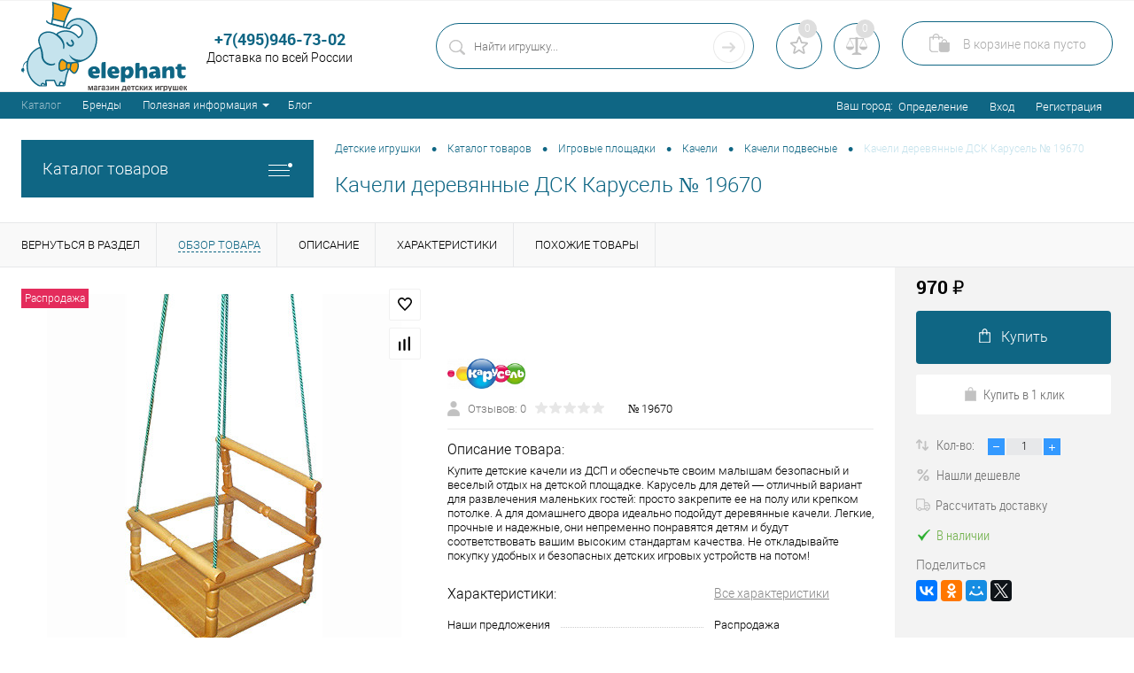

--- FILE ---
content_type: text/html; charset=UTF-8
request_url: https://elephant.ru/catalog/igrovye_ploshchadki/kacheli/kacheli_podvesnye/kacheli_derevyannye_dsk_karusel.html
body_size: 213652
content:


<!DOCTYPE html>
		<html lang="ru">

	<head>
<!-- Google tag (gtag.js) -->
<script async src="https://www.googletagmanager.com/gtag/js?id=G-VDLZNWYL77"></script>
<script>
  window.dataLayer = window.dataLayer || [];
  function gtag(){dataLayer.push(arguments);}
  gtag('js', new Date());

  gtag('config', 'G-W5H50BVBLV');
</script>

<script src="https://code.jquery.com/jquery-3.5.1.min.js"></script>
<script src="/bitrix/js/transfers.js"></script>
		<meta charset="UTF-8">
		<META NAME="viewport" content="width=device-width, initial-scale=1.0">
		<link rel="shortcut icon" type="image/x-icon" href="/bitrix/templates/dresscode/images/favicon.ico?v=1602828937?v=1602828937" />
		<meta http-equiv="X-UA-Compatible" content="IE=edge">
		<meta name="theme-color" content="#3498db">
		<link href="https://elephant.ru/bitrix/templates/dresscode/swiper.css" type="text/css" rel="stylesheet" />
<link href="https://elephant.ru/bitrix/templates/dresscode/oformlenie.css" type="text/css" rel="stylesheet" />
																														
				<meta name="robots" content="index, follow" />
<meta name="description" content="Купить Качели деревянные ДСК Карусель № 19670  по  цене 970  &#8381;, категории Качели подвесные с доставкой по Москве и России." />
<link href="/bitrix/js/main/core/css/core.min.css?15611280012854" type="text/css" rel="stylesheet" />



<link href="/bitrix/cache/css/s1/dresscode/kernel_main/kernel_main_v1.css?176908162610429" type="text/css"  rel="stylesheet" />
<link href="/bitrix/js/ui/fonts/opensans/ui.font.opensans.min.css?15611281271861" type="text/css"  rel="stylesheet" />
<link href="/bitrix/js/main/popup/dist/main.popup.bundle.min.css?159257514623459" type="text/css"  rel="stylesheet" />
<link href="/bitrix/cache/css/s1/dresscode/page_720e63a1c74680ebae59b8faa104e1b7/page_720e63a1c74680ebae59b8faa104e1b7_v1.css?1769081626102698" type="text/css"  rel="stylesheet" />
<link href="/bitrix/cache/css/s1/dresscode/template_dc9f00cd19bfd1f3b5008f6eb8419338/template_dc9f00cd19bfd1f3b5008f6eb8419338_v1.css?1769081626298915" type="text/css"  data-template-style="true" rel="stylesheet" />
<link href="/bitrix/panel/main/popup.min.css?156112801820704" type="text/css"  data-template-style="true"  rel="stylesheet" />
<script>if(!window.BX)window.BX={};if(!window.BX.message)window.BX.message=function(mess){if(typeof mess==='object'){for(let i in mess) {BX.message[i]=mess[i];} return true;}};</script>
<script>(window.BX||top.BX).message({'JS_CORE_LOADING':'Загрузка...','JS_CORE_NO_DATA':'- Нет данных -','JS_CORE_WINDOW_CLOSE':'Закрыть','JS_CORE_WINDOW_EXPAND':'Развернуть','JS_CORE_WINDOW_NARROW':'Свернуть в окно','JS_CORE_WINDOW_SAVE':'Сохранить','JS_CORE_WINDOW_CANCEL':'Отменить','JS_CORE_WINDOW_CONTINUE':'Продолжить','JS_CORE_H':'ч','JS_CORE_M':'м','JS_CORE_S':'с','JSADM_AI_HIDE_EXTRA':'Скрыть лишние','JSADM_AI_ALL_NOTIF':'Показать все','JSADM_AUTH_REQ':'Требуется авторизация!','JS_CORE_WINDOW_AUTH':'Войти','JS_CORE_IMAGE_FULL':'Полный размер'});</script>

<script src="/bitrix/js/main/core/core.min.js?1592575152249634"></script>

<script>BX.setJSList(['/bitrix/js/main/core/core_ajax.js','/bitrix/js/main/core/core_promise.js','/bitrix/js/main/polyfill/promise/js/promise.js','/bitrix/js/main/loadext/loadext.js','/bitrix/js/main/loadext/extension.js','/bitrix/js/main/polyfill/promise/js/promise.js','/bitrix/js/main/polyfill/find/js/find.js','/bitrix/js/main/polyfill/includes/js/includes.js','/bitrix/js/main/polyfill/matches/js/matches.js','/bitrix/js/ui/polyfill/closest/js/closest.js','/bitrix/js/main/polyfill/fill/main.polyfill.fill.js','/bitrix/js/main/polyfill/find/js/find.js','/bitrix/js/main/polyfill/matches/js/matches.js','/bitrix/js/main/polyfill/core/dist/polyfill.bundle.js','/bitrix/js/main/core/core.js','/bitrix/js/main/polyfill/intersectionobserver/js/intersectionobserver.js','/bitrix/js/main/lazyload/dist/lazyload.bundle.js','/bitrix/js/main/polyfill/core/dist/polyfill.bundle.js','/bitrix/js/main/parambag/dist/parambag.bundle.js']);
BX.setCSSList(['/bitrix/js/main/core/css/core.css','/bitrix/js/main/lazyload/dist/lazyload.bundle.css','/bitrix/js/main/parambag/dist/parambag.bundle.css']);</script>
<script>(window.BX||top.BX).message({'AMPM_MODE':false});(window.BX||top.BX).message({'MONTH_1':'Январь','MONTH_2':'Февраль','MONTH_3':'Март','MONTH_4':'Апрель','MONTH_5':'Май','MONTH_6':'Июнь','MONTH_7':'Июль','MONTH_8':'Август','MONTH_9':'Сентябрь','MONTH_10':'Октябрь','MONTH_11':'Ноябрь','MONTH_12':'Декабрь','MONTH_1_S':'января','MONTH_2_S':'февраля','MONTH_3_S':'марта','MONTH_4_S':'апреля','MONTH_5_S':'мая','MONTH_6_S':'июня','MONTH_7_S':'июля','MONTH_8_S':'августа','MONTH_9_S':'сентября','MONTH_10_S':'октября','MONTH_11_S':'ноября','MONTH_12_S':'декабря','MON_1':'янв','MON_2':'фев','MON_3':'мар','MON_4':'апр','MON_5':'май','MON_6':'июн','MON_7':'июл','MON_8':'авг','MON_9':'сен','MON_10':'окт','MON_11':'ноя','MON_12':'дек','DAY_OF_WEEK_0':'Воскресенье','DAY_OF_WEEK_1':'Понедельник','DAY_OF_WEEK_2':'Вторник','DAY_OF_WEEK_3':'Среда','DAY_OF_WEEK_4':'Четверг','DAY_OF_WEEK_5':'Пятница','DAY_OF_WEEK_6':'Суббота','DOW_0':'Вс','DOW_1':'Пн','DOW_2':'Вт','DOW_3':'Ср','DOW_4':'Чт','DOW_5':'Пт','DOW_6':'Сб','FD_SECOND_AGO_0':'#VALUE# секунд назад','FD_SECOND_AGO_1':'#VALUE# секунду назад','FD_SECOND_AGO_10_20':'#VALUE# секунд назад','FD_SECOND_AGO_MOD_1':'#VALUE# секунду назад','FD_SECOND_AGO_MOD_2_4':'#VALUE# секунды назад','FD_SECOND_AGO_MOD_OTHER':'#VALUE# секунд назад','FD_SECOND_DIFF_0':'#VALUE# секунд','FD_SECOND_DIFF_1':'#VALUE# секунда','FD_SECOND_DIFF_10_20':'#VALUE# секунд','FD_SECOND_DIFF_MOD_1':'#VALUE# секунда','FD_SECOND_DIFF_MOD_2_4':'#VALUE# секунды','FD_SECOND_DIFF_MOD_OTHER':'#VALUE# секунд','FD_SECOND_SHORT':'#VALUE#с','FD_MINUTE_AGO_0':'#VALUE# минут назад','FD_MINUTE_AGO_1':'#VALUE# минуту назад','FD_MINUTE_AGO_10_20':'#VALUE# минут назад','FD_MINUTE_AGO_MOD_1':'#VALUE# минуту назад','FD_MINUTE_AGO_MOD_2_4':'#VALUE# минуты назад','FD_MINUTE_AGO_MOD_OTHER':'#VALUE# минут назад','FD_MINUTE_DIFF_0':'#VALUE# минут','FD_MINUTE_DIFF_1':'#VALUE# минута','FD_MINUTE_DIFF_10_20':'#VALUE# минут','FD_MINUTE_DIFF_MOD_1':'#VALUE# минута','FD_MINUTE_DIFF_MOD_2_4':'#VALUE# минуты','FD_MINUTE_DIFF_MOD_OTHER':'#VALUE# минут','FD_MINUTE_0':'#VALUE# минут','FD_MINUTE_1':'#VALUE# минуту','FD_MINUTE_10_20':'#VALUE# минут','FD_MINUTE_MOD_1':'#VALUE# минуту','FD_MINUTE_MOD_2_4':'#VALUE# минуты','FD_MINUTE_MOD_OTHER':'#VALUE# минут','FD_MINUTE_SHORT':'#VALUE#мин','FD_HOUR_AGO_0':'#VALUE# часов назад','FD_HOUR_AGO_1':'#VALUE# час назад','FD_HOUR_AGO_10_20':'#VALUE# часов назад','FD_HOUR_AGO_MOD_1':'#VALUE# час назад','FD_HOUR_AGO_MOD_2_4':'#VALUE# часа назад','FD_HOUR_AGO_MOD_OTHER':'#VALUE# часов назад','FD_HOUR_DIFF_0':'#VALUE# часов','FD_HOUR_DIFF_1':'#VALUE# час','FD_HOUR_DIFF_10_20':'#VALUE# часов','FD_HOUR_DIFF_MOD_1':'#VALUE# час','FD_HOUR_DIFF_MOD_2_4':'#VALUE# часа','FD_HOUR_DIFF_MOD_OTHER':'#VALUE# часов','FD_HOUR_SHORT':'#VALUE#ч','FD_YESTERDAY':'вчера','FD_TODAY':'сегодня','FD_TOMORROW':'завтра','FD_DAY_AGO_0':'#VALUE# дней назад','FD_DAY_AGO_1':'#VALUE# день назад','FD_DAY_AGO_10_20':'#VALUE# дней назад','FD_DAY_AGO_MOD_1':'#VALUE# день назад','FD_DAY_AGO_MOD_2_4':'#VALUE# дня назад','FD_DAY_AGO_MOD_OTHER':'#VALUE# дней назад','FD_DAY_DIFF_0':'#VALUE# дней','FD_DAY_DIFF_1':'#VALUE# день','FD_DAY_DIFF_10_20':'#VALUE# дней','FD_DAY_DIFF_MOD_1':'#VALUE# день','FD_DAY_DIFF_MOD_2_4':'#VALUE# дня','FD_DAY_DIFF_MOD_OTHER':'#VALUE# дней','FD_DAY_AT_TIME':'#DAY# в #TIME#','FD_DAY_SHORT':'#VALUE#д','FD_MONTH_AGO_0':'#VALUE# месяцев назад','FD_MONTH_AGO_1':'#VALUE# месяц назад','FD_MONTH_AGO_10_20':'#VALUE# месяцев назад','FD_MONTH_AGO_MOD_1':'#VALUE# месяц назад','FD_MONTH_AGO_MOD_2_4':'#VALUE# месяца назад','FD_MONTH_AGO_MOD_OTHER':'#VALUE# месяцев назад','FD_MONTH_DIFF_0':'#VALUE# месяцев','FD_MONTH_DIFF_1':'#VALUE# месяц','FD_MONTH_DIFF_10_20':'#VALUE# месяцев','FD_MONTH_DIFF_MOD_1':'#VALUE# месяц','FD_MONTH_DIFF_MOD_2_4':'#VALUE# месяца','FD_MONTH_DIFF_MOD_OTHER':'#VALUE# месяцев','FD_MONTH_SHORT':'#VALUE#мес','FD_YEARS_AGO_0':'#VALUE# лет назад','FD_YEARS_AGO_1':'#VALUE# год назад','FD_YEARS_AGO_10_20':'#VALUE# лет назад','FD_YEARS_AGO_MOD_1':'#VALUE# год назад','FD_YEARS_AGO_MOD_2_4':'#VALUE# года назад','FD_YEARS_AGO_MOD_OTHER':'#VALUE# лет назад','FD_YEARS_DIFF_0':'#VALUE# лет','FD_YEARS_DIFF_1':'#VALUE# год','FD_YEARS_DIFF_10_20':'#VALUE# лет','FD_YEARS_DIFF_MOD_1':'#VALUE# год','FD_YEARS_DIFF_MOD_2_4':'#VALUE# года','FD_YEARS_DIFF_MOD_OTHER':'#VALUE# лет','FD_YEARS_SHORT_0':'#VALUE#л','FD_YEARS_SHORT_1':'#VALUE#г','FD_YEARS_SHORT_10_20':'#VALUE#л','FD_YEARS_SHORT_MOD_1':'#VALUE#г','FD_YEARS_SHORT_MOD_2_4':'#VALUE#г','FD_YEARS_SHORT_MOD_OTHER':'#VALUE#л','CAL_BUTTON':'Выбрать','CAL_TIME_SET':'Установить время','CAL_TIME':'Время','FD_LAST_SEEN_TOMORROW':'завтра в #TIME#','FD_LAST_SEEN_NOW':'только что','FD_LAST_SEEN_TODAY':'сегодня в #TIME#','FD_LAST_SEEN_YESTERDAY':'вчера в #TIME#','FD_LAST_SEEN_MORE_YEAR':'более года назад'});</script>
<script>(window.BX||top.BX).message({'WEEK_START':'1'});</script>
<script>(window.BX||top.BX).message({'LANGUAGE_ID':'ru','FORMAT_DATE':'DD.MM.YYYY','FORMAT_DATETIME':'DD.MM.YYYY HH:MI:SS','COOKIE_PREFIX':'BITRIX_SM','SERVER_TZ_OFFSET':'10800','SITE_ID':'s1','SITE_DIR':'/','USER_ID':'','SERVER_TIME':'1769487051','USER_TZ_OFFSET':'0','USER_TZ_AUTO':'Y','bitrix_sessid':'9836f1c975e401a8631f2829a80314f6'});</script>


<script  src="/bitrix/cache/js/s1/dresscode/kernel_main/kernel_main_v1.js?1769082614173275"></script>
<script  src="/bitrix/cache/js/s1/dresscode/kernel_main_polyfill_customevent/kernel_main_polyfill_customevent_v1.js?17690816271051"></script>
<script src="/bitrix/js/ui/dexie/dist/dexie.bitrix.bundle.min.js?159257517660291"></script>
<script src="/bitrix/js/main/core/core_ls.min.js?15611280027365"></script>
<script src="/bitrix/js/main/core/core_frame_cache.min.js?159257497010422"></script>
<script src="/bitrix/js/main/popup/dist/main.popup.bundle.min.js?166255251158041"></script>
<script src="/bitrix/js/currency/core_currency.min.js?15925748791854"></script>
<script>BX.setJSList(['/bitrix/js/main/core/core_fx.js','/bitrix/js/main/pageobject/pageobject.js','/bitrix/js/main/core/core_window.js','/bitrix/js/main/date/main.date.js','/bitrix/js/main/core/core_date.js','/bitrix/js/main/session.js','/bitrix/js/main/utils.js','/bitrix/js/main/rating_like.js','/bitrix/js/main/polyfill/customevent/main.polyfill.customevent.js','/bitrix/templates/dresscode/components/bitrix/catalog/.default/script.js','/bitrix/components/dresscode/catalog.item/templates/detail/script.js','/bitrix/templates/dresscode/components/bitrix/sale.products.gift/.default/script.js','/bitrix/templates/dresscode/components/dresscode/catalog.section/squares/script.js','/bitrix/templates/dresscode/components/bitrix/form.result.new/modal/script.js','/bitrix/components/dresscode/catalog.item/templates/detail/js/morePicturesCarousel.js','/bitrix/components/dresscode/catalog.item/templates/detail/js/pictureSlider.js','/bitrix/components/dresscode/catalog.item/templates/detail/js/zoomer.js','/bitrix/components/dresscode/catalog.item/templates/detail/js/plus.js','/bitrix/components/dresscode/catalog.item/templates/detail/js/tabs.js','/bitrix/components/dresscode/catalog.item/templates/detail/js/sku.js','/bitrix/templates/dresscode/js/jquery-1.11.0.min.js','/bitrix/templates/dresscode/js/jquery.easing.1.3.js','/bitrix/templates/dresscode/js/rangeSlider.js','/bitrix/templates/dresscode/js/system.js','/bitrix/templates/dresscode/js/topMenu.js','/bitrix/templates/dresscode/js/topSearch.js','/bitrix/templates/dresscode/js/dwCarousel.js','/bitrix/templates/dresscode/js/dwSlider.js','/bitrix/templates/dresscode/js/dwZoomer.js','/bitrix/templates/dresscode/js/dwTimer.js','/bitrix/templates/dresscode/js/jquery.inputmask.min.js','/bitrix/components/dresscode/search.line/templates/version2/script.js','/bitrix/components/dresscode/sale.geo.positiion/templates/.default/script.js','/bitrix/templates/dresscode/components/bitrix/menu/leftMenu/script.js','/bitrix/templates/dresscode/components/bitrix/catalog.bigdata.products/.default/script.js','/bitrix/components/dresscode/catalog.product.subscribe.online/templates/.default/script.js']);</script>
<script>BX.setCSSList(['/bitrix/js/main/core/css/core_date.css','/bitrix/templates/dresscode/components/bitrix/catalog/.default/style.css','/bitrix/components/dresscode/catalog.item/templates/detail/style.css','/bitrix/templates/dresscode/components/bitrix/system.pagenavigation/round/style.css','/bitrix/templates/dresscode/components/dresscode/catalog.section/squares/style.css','/bitrix/templates/dresscode/components/bitrix/form.result.new/modal/style.css','/bitrix/components/dresscode/catalog.item/templates/detail/css/review.css','/bitrix/components/dresscode/catalog.item/templates/detail/css/media.css','/bitrix/components/dresscode/catalog.item/templates/detail/css/set.css','/bitrix/templates/dresscode/fonts/roboto/roboto.css','/bitrix/templates/dresscode/themes/white/ultramarine/style.css','/bitrix/templates/dresscode/headers/header2/css/style.css','/bitrix/templates/dresscode/headers/header2/css/types/type1.css','/bitrix/components/dresscode/search.line/templates/version2/style.css','/bitrix/components/dresscode/favorite.line/templates/version2/style.css','/bitrix/components/dresscode/compare.line/templates/version2/style.css','/bitrix/templates/dresscode/components/bitrix/sale.basket.basket.line/topCart2/style.css','/bitrix/templates/.default/components/bitrix/menu/topMenu8/style.css','/bitrix/components/dresscode/sale.geo.positiion/templates/.default/style.css','/bitrix/templates/dresscode/components/bitrix/menu/leftMenu/style.css','/bitrix/templates/dresscode/components/bitrix/menu/leftSubMenu/style.css','/bitrix/templates/dresscode/components/bitrix/subscribe.form/.default/style.css','/bitrix/templates/dresscode/components/bitrix/breadcrumb/.default/style.css','/bitrix/components/dresscode/products.by.filter/templates/.default/style.css','/bitrix/components/dresscode/catalog.viewed.product/templates/.default/style.css','/bitrix/templates/dresscode/components/bitrix/catalog.bigdata.products/.default/style.css','/bitrix/templates/dresscode/components/bitrix/news.list/footer_links/style.css','/bitrix/templates/dresscode/template_styles.css']);</script>
<script>
					(function () {
						"use strict";

						var counter = function ()
						{
							var cookie = (function (name) {
								var parts = ("; " + document.cookie).split("; " + name + "=");
								if (parts.length == 2) {
									try {return JSON.parse(decodeURIComponent(parts.pop().split(";").shift()));}
									catch (e) {}
								}
							})("BITRIX_CONVERSION_CONTEXT_s1");

							if (cookie && cookie.EXPIRE >= BX.message("SERVER_TIME"))
								return;

							var request = new XMLHttpRequest();
							request.open("POST", "/bitrix/tools/conversion/ajax_counter.php", true);
							request.setRequestHeader("Content-type", "application/x-www-form-urlencoded");
							request.send(
								"SITE_ID="+encodeURIComponent("s1")+
								"&sessid="+encodeURIComponent(BX.bitrix_sessid())+
								"&HTTP_REFERER="+encodeURIComponent(document.referrer)
							);
						};

						if (window.frameRequestStart === true)
							BX.addCustomEvent("onFrameDataReceived", counter);
						else
							BX.ready(counter);
					})();
				</script>
<!-- Yandex.Metrika counter --> <script data-skip-moving="true">    (function(m,e,t,r,i,k,a){m[i]=m[i]||function(){(m[i].a=m[i].a||[]).push(arguments)};    m[i].l=1*new Date();k=e.createElement(t),a=e.getElementsByTagName(t)[0],k.async=1,k.src=r,a.parentNode.insertBefore(k,a)})    (window, document, "script", "https://mc.yandex.ru/metrika/tag.js", "ym");     ym(54592420, "init", {         clickmap:true,         trackLinks:true,         accurateTrackBounce:true,         webvisor:true,         ecommerce:"dataLayer"    }); </script> <noscript><div><img src="https://mc.yandex.ru/watch/54592420" style="position:absolute; left:-9999px;" alt="" /></div></noscript> <!-- /Yandex.Metrika counter -->
<meta property="og:title" content="Качели деревянные ДСК Карусель" />
<meta property="og:description" content="Купите детские качели из ДСП и обеспечьте своим малышам безопасный и веселый отдых на детской площадке. Карусель для детей — отличный вариант для развлечения маленьких гостей: просто закрепите ее на полу или крепком потолке. А для домашнего двора идеально подойдут деревянные качели. Легкие, прочные и надежные, они непременно понравятся детям и будут соответствовать вашим высоким стандартам качества. Не откладывайте покупку удобных и безопасных детских игровых устройств на потом!" />
<meta property="og:url" content="https://Elephant.ru/catalog/igrovye_ploshchadki/kacheli/kacheli_podvesnye/kacheli_derevyannye_dsk_karusel.html" />
<meta property="og:type" content="website" />
<meta property="og:image" content="https://Elephant.ru/upload/iblock/56a/56a1a3f1eeaee489d4ad13bb89691bc0.jpg" />



<script  src="/bitrix/cache/js/s1/dresscode/template_1b2dbf8b929067d2246d2d64dee43395/template_1b2dbf8b929067d2246d2d64dee43395_v1.js?1769081627370972"></script>
<script  src="/bitrix/cache/js/s1/dresscode/page_4ee4e51e527e53a89e0f2d57938cbeb7/page_4ee4e51e527e53a89e0f2d57938cbeb7_v1.js?176908162769421"></script>
<script>var _ba = _ba || []; _ba.push(["aid", "b58feb66bd6bdb8be77c223450118f97"]); _ba.push(["host", "elephant.ru"]); (function() {var ba = document.createElement("script"); ba.type = "text/javascript"; ba.async = true;ba.src = (document.location.protocol == "https:" ? "https://" : "http://") + "bitrix.info/ba.js";var s = document.getElementsByTagName("script")[0];s.parentNode.insertBefore(ba, s);})();</script>


		<title>Качели деревянные ДСК Карусель №  19670: цены, описание, характеристики, фото.</title>
<meta property="og:description" content="Купить Качели деревянные ДСК Карусель № 19670  по  цене 970  &#8381;, категории Качели подвесные с доставкой по Москве и России.">
<meta property="og:title" content="Качели деревянные ДСК Карусель №  19670: цены, описание, характеристики, фото.">
	</head>
	<body class="loading  panels_white">

<!-- Google Tag Manager (noscript) -->
<noscript><iframe src="https://www.googletagmanager.com/ns.html?id=GTM-WLST4WTH"
height="0" width="0" style="display:none;visibility:hidden"></iframe></noscript>
<!-- End Google Tag Manager (noscript) -->



		<div id="panel">
					</div>
		<div id="foundation">
			<div id="subHeader2">
	<div class="limiter">
		<div class="subTable">
			<div class="subTableColumn">
				<div class="subContainer">
					<div id="logo">
							<a href="/"><img src="/bitrix/templates/dresscode/images/logo.svg" alt=""></a>
					</div>
					<div id="topHeading">
						<div class="vertical">
							<p>
	
</p>						</div>
					</div>
					<div id="topCallback" class="telephone">
						<div class="wrap">
														<div class="nf">
								<a href="tel:84959467302" style="text-decoration:none;"><span class="heading"><b>+7(495)946</b><span class="bold"><b>-73-02</b></span></span></a>&nbsp;Доставка по всей России&nbsp;
							</div>
						</div>
					</div>
				</div>
			</div>
			<div class="subTableColumn">
				<div id="topSearchLine">
					<div id="topSearch2">
	<form action="/search/" method="GET" id="topSearchForm">
		<div class="searchContainerInner">
			<div class="searchContainer">
				<div class="searchColumn">
					<input type="text" name="q" value="" autocomplete="off" placeholder="Найти игрушку..." id="searchQuery">
				</div>
				<div class="searchColumn">
					<input type="submit" name="send" value="Y" id="goSearch">
					<input type="hidden" name="r" value="Y">
				</div>
			</div>
		</div>
	</form>
</div>
<div id="searchResult"></div>
<div id="searchOverlap"></div>
<script>
	var searchAjaxPath = "/bitrix/components/dresscode/search.line/templates/version2/ajax.php";
	var searchProductParams = '{"COMPONENT_TEMPLATE":".default","IBLOCK_TYPE":"catalog","IBLOCK_ID":"15","CACHE_TYPE":"A","CACHE_TIME":"3600000","PRICE_CODE":["BASE"],"CONVERT_CURRENCY":"Y","CURRENCY_ID":"RUB","PROPERTY_CODE":["OFFERS","ATT_BRAND","COLOR","ZOOM2","BATTERY_LIFE","SWITCH","GRAF_PROC","LENGTH_OF_CORD","DISPLAY","LOADING_LAUNDRY","FULL_HD_VIDEO_RECORD","INTERFACE","COMPRESSORS","Number_of_Outlets","MAX_RESOLUTION_VIDEO","MAX_BUS_FREQUENCY","MAX_RESOLUTION","FREEZER","POWER_SUB","POWER","HARD_DRIVE_SPACE","MEMORY","OS","ZOOM","PAPER_FEED","SUPPORTED_STANDARTS","VIDEO_FORMAT","SUPPORT_2SIM","MP3","ETHERNET_PORTS","MATRIX","CAMERA","PHOTOSENSITIVITY","DEFROST","SPEED_WIFI","SPIN_SPEED","PRINT_SPEED","SOCKET","IMAGE_STABILIZER","GSM","SIM","TYPE","MEMORY_CARD","TYPE_BODY","TYPE_MOUSE","TYPE_PRINT","CONNECTION","TYPE_OF_CONTROL","TYPE_DISPLAY","TYPE2","REFRESH_RATE","RANGE","AMOUNT_MEMORY","MEMORY_CAPACITY","VIDEO_BRAND","DIAGONAL","RESOLUTION","TOUCH","CORES","LINE_PROC","PROCESSOR","CLOCK_SPEED","TYPE_PROCESSOR","PROCESSOR_SPEED","HARD_DRIVE","HARD_DRIVE_TYPE","Number_of_memory_slots","MAXIMUM_MEMORY_FREQUENCY","TYPE_MEMORY","BLUETOOTH","FM","GPS","HDMI","SMART_TV","USB","WIFI","FLASH","ROTARY_DISPLAY","SUPPORT_3D","SUPPORT_3G","WITH_COOLER","FINGERPRINT","COLLECTION","TOTAL_OUTPUT_POWER","VID_ZASTECHKI","VID_SUMKI","PROFILE","VYSOTA_RUCHEK","GAS_CONTROL","WARRANTY","GRILL","MORE_PROPERTIES","GENRE","OTSEKOV","CONVECTION","INTAKE_POWER","NAZNAZHENIE","BULK","PODKLADKA","SURFACE_COATING","brand_tyres","SEASON","SEASONOST","DUST_COLLECTION","REF","COUNTRY_BRAND","DRYING","REMOVABLE_TOP_COVER","CONTROL","FINE_FILTER","FORM_FAKTOR","SKU_COLOR","CML2_ARTICLE","DELIVERY","PICKUP","USER_ID","BLOG_POST_ID","VIDEO","BLOG_COMMENTS_CNT","VOTE_COUNT","SHOW_MENU","SIMILAR_PRODUCT","RATING","RELATED_PRODUCT","VOTE_SUM",""],"HIDE_NOT_AVAILABLE":"N","HIDE_MEASURES":"N","~COMPONENT_TEMPLATE":".default","~IBLOCK_TYPE":"catalog","~IBLOCK_ID":"15","~CACHE_TYPE":"A","~CACHE_TIME":"3600000","~PRICE_CODE":["BASE"],"~CONVERT_CURRENCY":"Y","~CURRENCY_ID":"RUB","~PROPERTY_CODE":["OFFERS","ATT_BRAND","COLOR","ZOOM2","BATTERY_LIFE","SWITCH","GRAF_PROC","LENGTH_OF_CORD","DISPLAY","LOADING_LAUNDRY","FULL_HD_VIDEO_RECORD","INTERFACE","COMPRESSORS","Number_of_Outlets","MAX_RESOLUTION_VIDEO","MAX_BUS_FREQUENCY","MAX_RESOLUTION","FREEZER","POWER_SUB","POWER","HARD_DRIVE_SPACE","MEMORY","OS","ZOOM","PAPER_FEED","SUPPORTED_STANDARTS","VIDEO_FORMAT","SUPPORT_2SIM","MP3","ETHERNET_PORTS","MATRIX","CAMERA","PHOTOSENSITIVITY","DEFROST","SPEED_WIFI","SPIN_SPEED","PRINT_SPEED","SOCKET","IMAGE_STABILIZER","GSM","SIM","TYPE","MEMORY_CARD","TYPE_BODY","TYPE_MOUSE","TYPE_PRINT","CONNECTION","TYPE_OF_CONTROL","TYPE_DISPLAY","TYPE2","REFRESH_RATE","RANGE","AMOUNT_MEMORY","MEMORY_CAPACITY","VIDEO_BRAND","DIAGONAL","RESOLUTION","TOUCH","CORES","LINE_PROC","PROCESSOR","CLOCK_SPEED","TYPE_PROCESSOR","PROCESSOR_SPEED","HARD_DRIVE","HARD_DRIVE_TYPE","Number_of_memory_slots","MAXIMUM_MEMORY_FREQUENCY","TYPE_MEMORY","BLUETOOTH","FM","GPS","HDMI","SMART_TV","USB","WIFI","FLASH","ROTARY_DISPLAY","SUPPORT_3D","SUPPORT_3G","WITH_COOLER","FINGERPRINT","COLLECTION","TOTAL_OUTPUT_POWER","VID_ZASTECHKI","VID_SUMKI","PROFILE","VYSOTA_RUCHEK","GAS_CONTROL","WARRANTY","GRILL","MORE_PROPERTIES","GENRE","OTSEKOV","CONVECTION","INTAKE_POWER","NAZNAZHENIE","BULK","PODKLADKA","SURFACE_COATING","brand_tyres","SEASON","SEASONOST","DUST_COLLECTION","REF","COUNTRY_BRAND","DRYING","REMOVABLE_TOP_COVER","CONTROL","FINE_FILTER","FORM_FAKTOR","SKU_COLOR","CML2_ARTICLE","DELIVERY","PICKUP","USER_ID","BLOG_POST_ID","VIDEO","BLOG_COMMENTS_CNT","VOTE_COUNT","SHOW_MENU","SIMILAR_PRODUCT","RATING","RELATED_PRODUCT","VOTE_SUM",""],"~HIDE_NOT_AVAILABLE":"N","~HIDE_MEASURES":"N","SEARCH_PROPERTIES":{"51":{"CODE":"OFFERS","PROPERTY_TYPE":"L"},"106":{"CODE":"MATERIAL","PROPERTY_TYPE":"L"},"83":{"CODE":"MORE_PHOTO","PROPERTY_TYPE":"F"},"70":{"CODE":"CML2_ARTICLE","PROPERTY_TYPE":"S"}}}';
</script>				</div>
			</div>
			<div class="subTableColumn">
				<div class="topWishlist">
					<div id="flushTopwishlist">
						<!--'start_frame_cache_zkASNO'--><div class="wrap">
	<a class="icon" title="Избранное"></a>
	<a class="text">0</a>
</div>
<script>
	window.wishListTemplate = "version2";
</script>
<!--'end_frame_cache_zkASNO'-->					</div>
				</div>
				<div class="topCompare">
					<div id="flushTopCompare">
						<!--'start_frame_cache_yqTuxz'--><div class="wrap">
	<a class="icon" title="Сравнение"></a>
	<a class="text">0</a>
</div>
<script>
	window.compareTemplate = "version2";
</script>
<!--'end_frame_cache_yqTuxz'-->					</div>
				</div>
				<div class="cart">
					<div id="flushTopCart">
						<!--'start_frame_cache_FKauiI'--><div onclick="ym(54592420,'reachGoal','Incart'); return true;" class="wrap">
	<a class="heading"><span class="icon"><span class="count">0</span></span><ins>В корзине <span class="adds">пока</span> пусто</ins></a>
</div>
<script>
	window.topCartTemplate = "topCart2";
</script>
<!--'end_frame_cache_FKauiI'-->					</div>
				</div>
			</div>
		</div>
	</div>
</div>
<div id="topHeader2" class="color_theme">
    <div class="limiter">
        <div class="leftColumn">
            	<ul id="topMenu">
		
												<li><a class="selected">Каталог</a></li>
							
		
												<li><a href="/brands/">Бренды</a></li>
							
		
												<li class="dropdown_item"><a href="/about/">Полезная информация</a> <div class="arrow-wrap"><span class="arrow"></span></div>
						<ul class="sub_menu">
							<li><a href="/about/howto/">Как купить</a></li>
							<li><a href="/about/delivery/">Доставка</a></li>
							<li><a href="/about/guaranty/">Возврат и обмен</a></li>
							<li><a href="/about/contacts/">Контакты</a></li>
							<li><a href="/services/">Оптовым покупателям</a></li>
						</ul>
					</li>
							
		
												<li><a href="/blog/">Блог</a></li>
							
			</ul>
<script>
	$('.arrow-wrap').click(function(event) {
		$('.sub_menu').toggle();
	});
</script>        </div>
        <div class="rightColumn">
            <ul id="topService">
                	<script>
		var getPositionIncludeApi = true;
	</script>
<li>
	<div class="user-geo-position">
		<div class="user-geo-position-label">Ваш город:</div><div class="user-geo-position-value"><a href="#" class="user-geo-position-value-link">Определение</a></div>
	</div>
</li>
<li class="null">
	<div id="geo-location-window" class="hidden">
		<div class="geo-location-window-container">
			<div class="geo-location-window-container-bg">
				<div class="geo-location-window-heading"> Выберите ваш город <a href="#" class="geo-location-window-exit"></a></div>
				<div class="geo-location-window-wp">
										<div class="geo-location-window-search">
						<input type="text" value="" placeholder=" Выберите ваш город" class="geo-location-window-search-input">
						<div class="geo-location-window-search-values-cn">
							<div class="geo-location-window-search-values"></div>
						</div>
					</div>
										<div class="geo-location-window-button-container">
						<a href="#" class="geo-location-window-button disabled">Запомнить город							<span id="geo-location-window-fast-loader">
								<span class="f_circleG" id="frotateG_01"></span>
								<span class="f_circleG" id="frotateG_02"></span>
								<span class="f_circleG" id="frotateG_03"></span>
								<span class="f_circleG" id="frotateG_04"></span>
								<span class="f_circleG" id="frotateG_05"></span>
								<span class="f_circleG" id="frotateG_06"></span>
								<span class="f_circleG" id="frotateG_07"></span>
								<span class="f_circleG" id="frotateG_08"></span>
							</span>
						</a>
					</div>
				</div>
			</div>
		</div>
	</div>
</li>
<script>
	var geoPositionAjaxDir = "/bitrix/components/dresscode/sale.geo.positiion";
	var geoPositionEngine = ""
</script>                	<li class="top-auth-login"><a href="/auth/?backurl=/catalog/igrovye_ploshchadki/kacheli/kacheli_podvesnye/kacheli_derevyannye_dsk_karusel.html">Вход</a></li>
	<li class="top-auth-register"><a href="/auth/?register=yes&amp;backurl=/catalog/igrovye_ploshchadki/kacheli/kacheli_podvesnye/kacheli_derevyannye_dsk_karusel.html">Регистрация</a></li>
            </ul>
        </div>
    </div>
</div>			<div id="main" class="color_white">
				<div class="limiter">
					<div class="compliter">
													<div id="left">
	<a href="/catalog/" class="heading orange menuRolled" id="catalogMenuHeading">Каталог товаров<ins></ins></a>
	<div class="collapsed">
					<ul id="leftMenu">
							<li>
					<a href="/catalog/sezonnaya_rasprodazha/" class="menuLink">
						<span class="tb">
															<span class="pc">
									<img src="/upload/resize_cache/iblock/ca0/24_24_1/ca005045eda2fd6997ea52c699687f14.jpg" alt="Сезонная распродажа">
								</span>
														<span class="tx">
								Сезонная распродажа							</span>
						</span>
					</a>
									</li>
							<li class="eChild">
					<a href="/catalog/prazdnik/" class="menuLink">
						<span class="tb">
															<span class="pc">
									<img src="/upload/resize_cache/iblock/f41/24_24_1/f4123c3b49ab134f2c28e219b4427f7f.jpg" alt="Праздник">
								</span>
														<span class="tx">
								Праздник							</span>
						</span>
					</a>
											<div class="drop">
																						<ul class="menuItems">
																			<li>
																						<a href="/catalog/aksessuary_dlya_kostyumov/" class="menuLink"><span>Аксессуары для костюмов</span><small></small></a>
										</li>
																																	<li><a href="/catalog/krylyshki_kolgoty/"  class="menuLink">- Крылышки, колготы<small></small></a></li>
																							<li><a href="/catalog/oruzhie/"  class="menuLink">- Оружие<small></small></a></li>
																																								<li>
																						<a href="/catalog/aksessuary_dlya_prazdnika/" class="menuLink"><span>Аксессуары для праздника</span><small></small></a>
										</li>
																													<li>
																						<a href="/catalog/detskie_karnavalnye_kostyumy/" class="menuLink"><span>Карнавальные костюмы</span><small></small></a>
										</li>
																																	<li><a href="/catalog/zhivotnye/"  class="menuLink">- Костюмы маскарадные Животные<small></small></a></li>
																							<li><a href="/catalog/printsessy/"  class="menuLink">- Принцессы<small></small></a></li>
																							<li><a href="/catalog/russkie_narodnye/"  class="menuLink">- Русские народные<small></small></a></li>
																							<li><a href="/catalog/skazochnye_personazhi/"  class="menuLink">- Сказочные персонажи<small></small></a></li>
																							<li><a href="/catalog/geroi_malchiki/"  class="menuLink">- Герои-мальчики<small></small></a></li>
																							<li><a href="/catalog/klouny_skomorokhi/"  class="menuLink">- Клоуны, скоморохи<small></small></a></li>
																							<li><a href="/catalog/mushketery/"  class="menuLink">- Маскарадные костюмы Мушкетеры<small></small></a></li>
																							<li><a href="/catalog/voennye/"  class="menuLink">- Военные<small></small></a></li>
																							<li><a href="/catalog/voiny/"  class="menuLink">- Воины<small></small></a></li>
																							<li><a href="/catalog/vostochnye/"  class="menuLink">- Восточные<small></small></a></li>
																							<li><a href="/catalog/geroi_devochki/"  class="menuLink">- Герои-девочки<small></small></a></li>
																							<li><a href="/catalog/printsy/"  class="menuLink">- Для карнавала костюмы Принцы<small></small></a></li>
																							<li><a href="/catalog/kovboi/"  class="menuLink">- Ковбои<small></small></a></li>
																							<li><a href="/catalog/kostyumy_dlya_vzroslykh/"  class="menuLink">- Костюмы для взрослых<small></small></a></li>
																							<li><a href="/catalog/kostyumy_dlya_novorozhdennykh/"  class="menuLink">- Костюмы для новорожденных<small></small></a></li>
																							<li><a href="/catalog/vinks/"  class="menuLink">- Костюмы карнавальные Винкс<small></small></a></li>
																							<li><a href="/catalog/nasekomye/"  class="menuLink">- Насекомые<small></small></a></li>
																							<li><a href="/catalog/nindzya/"  class="menuLink">- Ниндзя<small></small></a></li>
																							<li><a href="/catalog/novyy_god/"  class="menuLink">- Новый год<small></small></a></li>
																							<li><a href="/catalog/ovoshchi_frukty_yagody/"  class="menuLink">- Овощи, фрукты, ягоды<small></small></a></li>
																							<li><a href="/catalog/piraty/"  class="menuLink">- Пираты<small></small></a></li>
																							<li><a href="/catalog/professii/"  class="menuLink">- Профессии<small></small></a></li>
																							<li><a href="/catalog/ptitsy/"  class="menuLink">- Птицы<small></small></a></li>
																							<li><a href="/catalog/sovremennost/"  class="menuLink">- Современность<small></small></a></li>
																							<li><a href="/catalog/khellouin/"  class="menuLink">- Хэллоуин<small></small></a></li>
																							<li><a href="/catalog/tsvety/"  class="menuLink">- Цветы<small></small></a></li>
																																								<li>
																						<a href="/catalog/golovnye_ubory_maski/" class="menuLink"><span>Карнавальные маски, шапки</span><small></small></a>
										</li>
																													<li>
																						<a href="/catalog/novogodnie_eli/" class="menuLink"><span>Новогодние ели</span><small></small></a>
										</li>
																													<li>
																						<a href="/catalog/fokusy/" class="menuLink"><span>Фокусы</span><small></small></a>
										</li>
																											</ul>
																				</div>
									</li>
							<li class="eChild">
					<a href="/catalog/lechebnaya_fizkultura/" class="menuLink selected">
						<span class="tb">
															<span class="pc">
									<img src="/upload/resize_cache/iblock/0e8/24_24_1/0e8270a7e14724433cc84f27681d518f.jpg" alt="Лечебная физкультура">
								</span>
														<span class="tx">
								Лечебная физкультура							</span>
						</span>
					</a>
											<div class="drop">
															<ul class="menuItems">
																			<li>
																						<a href="/catalog/myachi_gimnasticheskie/" class="menuLink">

												<span>Гимнастические мячи для фитнеса </span><small></small>
											</a>

										</li>
																																				<li><a href="/catalog/diametr_do_25_sm/" class="menuLink">- Мячи для пилатеса и йоги, диаметр до 30 см<small></small></a></li>
																									<li><a href="/catalog/diametr_30-50_sm/" class="menuLink">- Мячи для гимнастики, диаметр 30-50 см<small></small></a></li>
																									<li><a href="/catalog/myach-gimnasticheskiy-55-sm/" class="menuLink">- Фитболы, диаметр 55 см<small></small></a></li>
																									<li><a href="/catalog/myach-gimnasticheskiy-65-sm/" class="menuLink">- Гимнастические мячи, диаметр 65 см<small></small></a></li>
																									<li><a href="/catalog/diametr_80_sm_i_bolee/" class="menuLink">- Большие мячи, диаметр от 80 см<small></small></a></li>
																									<li><a href="/catalog/myach-gimnasticheskiy-75-sm/" class="menuLink">- Гимнастические мячи, диаметр 75 см<small></small></a></li>
																									<li><a href="/catalog/myachi_arakhis/" class="menuLink">- Мячи арахис<small></small></a></li>
																									<li><a href="/catalog/utyazhelennye_myachi/" class="menuLink">- Утяжеленные мячи<small></small></a></li>
																																								</ul>
																						<ul class="menuItems">
																			<li>
																						<a href="/catalog/igrovye_myachi/" class="menuLink"><span>Мячи для реабилитации</span><small></small></a>
										</li>
																																	<li><a href="/catalog/myachi_dlya_ruk_malenkie/"  class="menuLink">- Мячи для рук маленькие<small></small></a></li>
																							<li><a href="/catalog/myachi_igrovye/"  class="menuLink">- Мячи игровые<small></small></a></li>
																							<li><a href="/catalog/myachi_porolonovye/"  class="menuLink">- Мячи поролоновые<small></small></a></li>
																							<li><a href="/catalog/myachi_fiziorolly/"  class="menuLink">- Мячи физиороллы<small></small></a></li>
																																								<li>
																						<a href="/catalog/myachi_i_zhivotnye_pryguny/" class="menuLink"><span>Мячи и животные-прыгуны</span><small></small></a>
										</li>
																																	<li><a href="/catalog/zhivotnye_pryguny/"  class="menuLink">- Животные-прыгуны<small></small></a></li>
																							<li><a href="/catalog/myachi_pryguny/"  class="menuLink">- Мячи-прыгуны<small></small></a></li>
																																								<li>
																						<a href="/catalog/balans/" class="menuLink"><span>Баланс</span><small></small></a>
										</li>
																																	<li><a href="/catalog/balansirovochnye_doski/"  class="menuLink">- Балансборды<small></small></a></li>
																							<li><a href="/catalog/balansirovochnye_diski/"  class="menuLink">- Балансировочные диски<small></small></a></li>
																							<li><a href="/catalog/balansirovochnye_dorozhki/"  class="menuLink">- Балансировочные дорожки<small></small></a></li>
																							<li><a href="/catalog/balansirovochnye_kacheli/"  class="menuLink">- Балансировочные качели<small></small></a></li>
																							<li><a href="/catalog/balansirovochnye_platformy/"  class="menuLink">- Балансировочные платформы<small></small></a></li>
																							<li><a href="/catalog/balansirovochnye_tsilindry/"  class="menuLink">- Балансировочные цилиндры<small></small></a></li>
																							<li><a href="/catalog/taktilnye_dorozhki/"  class="menuLink">- Тактильные дорожки<small></small></a></li>
																																								<li>
																						<a href="/catalog/khudozhestvennaya_gimnastika/" class="menuLink"><span>Гимнастика и спорт</span><small></small></a>
										</li>
																																	<li><a href="/catalog/aksessuary_dlya_gimnastiki/"  class="menuLink">- Аксессуары для гимнастики<small></small></a></li>
																							<li><a href="/catalog/aksessuary_dlya_pilatesa_i_yogi/"  class="menuLink">- Аксессуары для пилатеса и йоги<small></small></a></li>
																							<li><a href="/catalog/ganteli_i_utyazheliteli/"  class="menuLink">- Гантели и утяжелители<small></small></a></li>
																							<li><a href="/catalog/gimnasticheskie_skameyki/"  class="menuLink">- Гимнастические скамейки<small></small></a></li>
																							<li><a href="/catalog/lenty_i_espandery/"  class="menuLink">- Ленты и эспандеры<small></small></a></li>
																							<li><a href="/catalog/myachi_dlya_gimnastiki/"  class="menuLink">- Мячи для гимнастики<small></small></a></li>
																																								<li>
																						<a href="/catalog/oborudovanie_dlya_estafet/" class="menuLink"><span>Игры и эстафеты</span><small></small></a>
										</li>
																													<li>
																						<a href="/catalog/massazh/" class="menuLink"><span>Массаж</span><small></small></a>
										</li>
																																	<li><a href="/catalog/oborudovanie_dlya_massazha/"  class="menuLink">- Аксессуары для массажа<small></small></a></li>
																							<li><a href="/catalog/valiki_massazhnye/"  class="menuLink">- Валики массажные<small></small></a></li>
																							<li><a href="/catalog/ortopedicheskiy-kovrik-dlya-detey/"  class="menuLink">- Коврики ортопедические<small></small></a></li>
																							<li><a href="/catalog/lechebnyy_sportivnyy_massazh/"  class="menuLink">- Лечебный спортивный массаж<small></small></a></li>
																							<li><a href="/catalog/myachi_franklin_method/"  class="menuLink">- Мячи Franklin Method<small></small></a></li>
																							<li><a href="/catalog/myach-dlya-massazha/"  class="menuLink">- Мячи массажные<small></small></a></li>
																							<li><a href="/catalog/tsilindry_massazhnye/"  class="menuLink">- Цилиндры массажные<small></small></a></li>
																																								<li>
																						<a href="/catalog/myagkie_igrovye_moduli/" class="menuLink"><span>Мягкие игровые модули</span><small></small></a>
										</li>
																																	<li><a href="/catalog/detskaya_igrovaya_mebel/"  class="menuLink">- Детская игровая мебель<small></small></a></li>
																							<li><a href="/catalog/konturnye_igrushki/"  class="menuLink">- Контурные игрушки<small></small></a></li>
																							<li><a href="/catalog/myagkiy-sukhoy-basseyn-s-sharikami/"  class="menuLink">- Модульные сухие бассейны<small></small></a></li>
																							<li><a href="/catalog/myagkie_igrovye_kompleksy/"  class="menuLink">- Мягкие игровые комплексы<small></small></a></li>
																							<li><a href="/catalog/myagkie_konstruktory_bloki/"  class="menuLink">- Мягкие конструкторы-блоки<small></small></a></li>
																							<li><a href="/catalog/myagkie_razvivayushchie_moduli/"  class="menuLink">- Мягкие развивающие модули<small></small></a></li>
																							<li><a href="/catalog/myagkie_sportivnye_moduli/"  class="menuLink">- Мягкие спортивные модули<small></small></a></li>
																																								<li>
																						<a href="/catalog/nasosy/" class="menuLink"><span>Насосы</span><small></small></a>
										</li>
																													<li>
																						<a href="/catalog/sportzal_dlya_domashnikh_zhivotnykh/" class="menuLink"><span>Спортзал для домашних животных</span><small></small></a>
										</li>
																													<li>
																						<a href="/catalog/sportivnye_kompleksy/" class="menuLink"><span>Спортивные комплексы</span><small></small></a>
										</li>
																																	<li><a href="/catalog/aksessuary_k_sportivnym_kompleksam/"  class="menuLink">- Аксессуары к спортивным комплексам<small></small></a></li>
																							<li><a href="/catalog/sportivnye_ugolki/"  class="menuLink">- Спортивные уголки<small></small></a></li>
																							<li><a href="/catalog/shvedskie_stenki/"  class="menuLink">- Шведские стенки<small></small></a></li>
																																								<li>
																						<a href="/catalog/detskie_trenazhery/" class="menuLink"><span>Тренажеры</span><small></small></a>
										</li>
																													<li>
																						<a href="/catalog/shariki_dlya_sukhikh_basseynov/" class="menuLink"><span>Шарики для сухих бассейнов</span><small></small></a>
										</li>
																											</ul>
																				</div>
									</li>
							<li class="eChild">
					<a href="/catalog/igrovye_ploshchadki/" class="menuLink">
						<span class="tb">
															<span class="pc">
									<img src="/upload/resize_cache/iblock/478/24_24_1/4788584427d54a182357257f6a3dba0c.jpg" alt="Игровые площадки">
								</span>
														<span class="tx">
								Игровые площадки							</span>
						</span>
					</a>
											<div class="drop">
																						<ul class="menuItems">
																			<li>
																						<a href="/catalog/basketbolnye_stoyki_shchity/" class="menuLink"><span>Баскетбольные стойки, щиты</span><small></small></a>
										</li>
																													<li>
																						<a href="/catalog/basseyny/" class="menuLink"><span>Бассейны</span><small></small></a>
										</li>
																																	<li><a href="/catalog/basseyny_naduvnye/"  class="menuLink">- Бассейны надувные<small></small></a></li>
																							<li><a href="/catalog/basseyny_sukhie/"  class="menuLink">- Бассейны сухие<small></small></a></li>
																																								<li>
																						<a href="/catalog/batuty_naduvnye/" class="menuLink"><span>Батуты надувные</span><small></small></a>
										</li>
																																	<li><a href="/catalog/interaktivnye_batuty/"  class="menuLink">- Интерактивные батуты<small></small></a></li>
																							<li><a href="/catalog/vodnye_batuty_gorki/"  class="menuLink">- Водные батуты, горки<small></small></a></li>
																							<li><a href="/catalog/malenkie_batuty/"  class="menuLink">- Маленькие батуты<small></small></a></li>
																							<li><a href="/catalog/srednie_batuty/"  class="menuLink">- Средние батуты<small></small></a></li>
																							<li><a href="/catalog/bolshie_batuty/"  class="menuLink">- Большие батуты<small></small></a></li>
																																								<li>
																						<a href="/catalog/batuty/" class="menuLink"><span>Батуты спортивные</span><small></small></a>
										</li>
																													<li>
																						<a href="/catalog/gorki/" class="menuLink"><span>Горки</span><small></small></a>
										</li>
																													<li>
																						<a href="/catalog/domiki/" class="menuLink"><span>Домики</span><small></small></a>
										</li>
																																	<li><a href="/catalog/domiki_derevyannye/"  class="menuLink">- Домики деревянные<small></small></a></li>
																							<li><a href="/catalog/domiki_plastikovye/"  class="menuLink">- Домики пластиковые<small></small></a></li>
																							<li><a href="/catalog/palatki_igrovye/"  class="menuLink">- Палатки игровые<small></small></a></li>
																																								<li>
																						<a href="/catalog/igrovye_kompleksy/" class="menuLink"><span>Игровые комплексы</span><small></small></a>
										</li>
																													<li>
																						<a href="/catalog/kachalki/" class="menuLink"><span>Качалки</span><small></small></a>
										</li>
																													<li>
																						<a href="/catalog/kacheli/" class="menuLink"><span>Качели</span><small></small></a>
										</li>
																																	<li><a href="/catalog/kacheli_napolnye/"  class="menuLink">- Качели напольные<small></small></a></li>
																							<li><a href="/catalog/kacheli_podvesnye/"  class="menuLink">- Качели подвесные<small></small></a></li>
																							<li><a href="/catalog/kacheli_ulichnye/"  class="menuLink">- Качели уличные<small></small></a></li>
																																								<li>
																						<a href="/catalog/mebel_dlya_ulitsy/" class="menuLink"><span>Мебель для улицы</span><small></small></a>
										</li>
																													<li>
																						<a href="/catalog/pesochnitsy/" class="menuLink"><span>Песочницы</span><small></small></a>
										</li>
																																	<li><a href="/catalog/pesochnitsy_derevyannye/"  class="menuLink">- Песочницы деревянные<small></small></a></li>
																							<li><a href="/catalog/pesochnitsy_plastikovye/"  class="menuLink">- Песочницы пластиковые<small></small></a></li>
																							<li><a href="/catalog/pesochnitsy_stoliki/"  class="menuLink">- Песочницы столики<small></small></a></li>
																																								<li>
																						<a href="/catalog/ulichnye_kompleksy/" class="menuLink"><span>Уличные комплексы</span><small></small></a>
										</li>
																													<li>
																						<a href="/catalog/futbolnye_vorota_i_myachi/" class="menuLink"><span>Футбольные ворота и мячи</span><small></small></a>
										</li>
																											</ul>
																				</div>
									</li>
							<li class="eChild">
					<a href="/catalog/detskaya_komnata/" class="menuLink">
						<span class="tb">
															<span class="pc">
									<img src="/upload/resize_cache/iblock/ed0/24_24_1/ed0ea23ef838123ea80b31bd585b08ea.jpg" alt="Детская комната">
								</span>
														<span class="tx">
								Детская комната							</span>
						</span>
					</a>
											<div class="drop">
																						<ul class="menuItems">
																			<li>
																						<a href="/catalog/dekor/" class="menuLink"><span>Декор</span><small></small></a>
										</li>
																													<li>
																						<a href="/catalog/igrovye_domiki/" class="menuLink"><span>Игровые домики</span><small></small></a>
										</li>
																																	<li><a href="/catalog/derevyannye_domiki/"  class="menuLink">- Деревянные домики<small></small></a></li>
																							<li><a href="/catalog/igrovye_palatki/"  class="menuLink">- Игровые палатки<small></small></a></li>
																							<li><a href="/catalog/kartonnye_domiki/"  class="menuLink">- Картонные домики<small></small></a></li>
																							<li><a href="/catalog/plastikovye_domiki/"  class="menuLink">- Пластиковые домики<small></small></a></li>
																							<li><a href="/catalog/tekstilnye_domiki/"  class="menuLink">- Текстильные домики<small></small></a></li>
																																								<li>
																						<a href="/catalog/kovriki/" class="menuLink"><span>Коврики</span><small></small></a>
										</li>
																																	<li><a href="/catalog/kovriki_do_200_sm/"  class="menuLink">- Коврики до 200 см<small></small></a></li>
																							<li><a href="/catalog/kovriki_ot_200_sm/"  class="menuLink">- Коврики от 200 см<small></small></a></li>
																							<li><a href="/catalog/kovriki_s_dugami_turnichkami/"  class="menuLink">- Коврики с дугами, турничками<small></small></a></li>
																							<li><a href="/catalog/muzykalnye_zvukovye_kovriki/"  class="menuLink">- Музыкальные звуковые коврики<small></small></a></li>
																							<li><a href="/catalog/ortopedicheskie_kovriki/"  class="menuLink">- Ортопедические коврики<small></small></a></li>
																							<li><a href="/catalog/sportivnye_moduli/"  class="menuLink">- Спортивные модули<small></small></a></li>
																																								<li>
																						<a href="/catalog/konstruktory_bloki/" class="menuLink"><span>Конструкторы-блоки</span><small></small></a>
										</li>
																													<li>
																						<a href="/catalog/kresla_dlya_mamy/" class="menuLink"><span>Кресла для мамы</span><small></small></a>
										</li>
																													<li>
																						<a href="/catalog/kresla_igrushki_i_pufy/" class="menuLink"><span>Кресла-игрушки и пуфы</span><small></small></a>
										</li>
																																	<li><a href="/catalog/kresla_i_divanchiki/"  class="menuLink">- Кресла и диванчики<small></small></a></li>
																							<li><a href="/catalog/pufy_i_pufiki/"  class="menuLink">- Пуфы и пуфики<small></small></a></li>
																																								<li>
																						<a href="/catalog/krovati/" class="menuLink"><span>Кровати</span><small></small></a>
										</li>
																													<li>
																						<a href="/catalog/loshadki_kachalki/" class="menuLink"><span>Лошадки-качалки</span><small></small></a>
										</li>
																													<li>
																						<a href="/catalog/manezhi/" class="menuLink"><span>Манежи</span><small></small></a>
										</li>
																																	<li><a href="/catalog/igrovye_manezhi/"  class="menuLink">- Манежи ограждения<small></small></a></li>
																							<li><a href="/catalog/manezhi_s_setkoy/"  class="menuLink">- Манежи с сеткой<small></small></a></li>
																																								<li>
																						<a href="/catalog/myagkie_sukhie_basseyny/" class="menuLink"><span>Мягкие сухие бассейны</span><small></small></a>
										</li>
																													<li>
																						<a href="/catalog/myagkiy_pol/" class="menuLink"><span>Мягкий пол</span><small></small></a>
										</li>
																													<li>
																						<a href="/catalog/nochniki_lampy/" class="menuLink"><span>Ночники, лампы</span><small></small></a>
										</li>
																													<li>
																						<a href="/catalog/pelenalnye_stoliki/" class="menuLink"><span>Пеленальные столики</span><small></small></a>
										</li>
																													<li>
																						<a href="/catalog/rostomery/" class="menuLink"><span>Ростомеры</span><small></small></a>
										</li>
																													<li>
																						<a href="/catalog/sistemy_khraneniya/" class="menuLink"><span>Системы хранения</span><small></small></a>
										</li>
																																	<li><a href="/catalog/veshalki/"  class="menuLink">- Вешалки<small></small></a></li>
																							<li><a href="/catalog/komody/"  class="menuLink">- Комоды и шкафы<small></small></a></li>
																							<li><a href="/catalog/korziny_korobki/"  class="menuLink">- Корзины, коробки<small></small></a></li>
																							<li><a href="/catalog/organayzery/"  class="menuLink">- Органайзеры<small></small></a></li>
																							<li><a href="/catalog/polochki/"  class="menuLink">- Полочки<small></small></a></li>
																							<li><a href="/catalog/stellazh-dlya-detey/"  class="menuLink">- Стеллажи<small></small></a></li>
																							<li><a href="/catalog/yashchiki_sunduki/"  class="menuLink">- Ящики, сундуки<small></small></a></li>
																																								<li>
																						<a href="/catalog/stulya_dlya_kormleniya/" class="menuLink"><span>Стулья для кормления</span><small></small></a>
										</li>
																													<li>
																						<a href="/catalog/fotoramki/" class="menuLink"><span>Фоторамки</span><small></small></a>
										</li>
																													<li>
																						<a href="/catalog/chasy/" class="menuLink"><span>Часы</span><small></small></a>
										</li>
																													<li>
																						<a href="/catalog/shezlongi_kresla_kacheli/" class="menuLink"><span>Шезлонги, кресла, качели</span><small></small></a>
										</li>
																											</ul>
																				</div>
									</li>
							<li class="eChild">
					<a href="/catalog/detskiy_sad/" class="menuLink">
						<span class="tb">
															<span class="pc">
									<img src="/upload/resize_cache/iblock/66a/24_24_1/66a05e21f852bbb36596939c3e8b6eff.jpeg" alt="Детский сад">
								</span>
														<span class="tx">
								Детский сад							</span>
						</span>
					</a>
											<div class="drop">
																						<ul class="menuItems">
																			<li>
																						<a href="/catalog/bizibordy/" class="menuLink"><span>Бизиборды</span><small></small></a>
										</li>
																													<li>
																						<a href="/catalog/bizikuby/" class="menuLink"><span>Бизикубы</span><small></small></a>
										</li>
																													<li>
																						<a href="/catalog/didakticheskie_materialy/" class="menuLink"><span>Дидактические материалы</span><small></small></a>
										</li>
																													<li>
																						<a href="/catalog/didakticheskie_stoly/" class="menuLink"><span>Дидактические столы</span><small></small></a>
										</li>
																													<li>
																						<a href="/catalog/igry_dlya_detskogo_sada/" class="menuLink"><span>Игры для детского сада</span><small></small></a>
										</li>
																													<li>
																						<a href="/catalog/nastennye_igrovye_paneli/" class="menuLink"><span>Настенные игровые панели</span><small></small></a>
										</li>
																													<li>
																						<a href="/catalog/balansirovochnye_labirinty/" class="menuLink"><span>Нейротренажеры</span><small></small></a>
										</li>
																													<li>
																						<a href="/catalog/sensornoe_oborudovanie/" class="menuLink"><span>Сенсорное оборудование</span><small></small></a>
										</li>
																											</ul>
																				</div>
									</li>
							<li class="eChild">
					<a href="/catalog/kukly_myagkie_igrushki/" class="menuLink">
						<span class="tb">
															<span class="pc">
									<img src="/upload/resize_cache/iblock/3e3/24_24_1/3e3e4048f036b64f1161f6aebf023792.jpg" alt="Куклы, мягкие игрушки">
								</span>
														<span class="tx">
								Куклы, мягкие игрушки							</span>
						</span>
					</a>
											<div class="drop">
															<ul class="menuItems">
																			<li>
																						<a href="/catalog/cheshskiy_krotik/" class="menuLink">

												<span>Чешский Кротик</span><small></small>
											</a>

										</li>
																												</ul>
																						<ul class="menuItems">
																			<li>
																						<a href="/catalog/kolyaski_dlya_kukol/" class="menuLink"><span>Коляски для кукол</span><small></small></a>
										</li>
																													<li>
																						<a href="/catalog/kukly_pupsy/" class="menuLink"><span>Куклы, пупсы</span><small></small></a>
										</li>
																													<li>
																						<a href="/catalog/kukolnye_domiki/" class="menuLink"><span>Кукольные домики</span><small></small></a>
										</li>
																																	<li><a href="/catalog/domiki_dlya_kukol/"  class="menuLink">- Домики для кукол<small></small></a></li>
																							<li><a href="/catalog/kukolki_dlya_domikov/"  class="menuLink">- Куколки для домиков<small></small></a></li>
																							<li><a href="/catalog/mebel_i_tekstil_dlya_domikov/"  class="menuLink">- Мебель и текстиль для домиков<small></small></a></li>
																																								<li>
																						<a href="/catalog/mebel_dlya_kukol/" class="menuLink"><span>Мебель для кукол</span><small></small></a>
										</li>
																													<li>
																						<a href="/catalog/myagkie_igrushki/" class="menuLink"><span>Мягкие игрушки</span><small></small></a>
										</li>
																													<li>
																						<a href="/catalog/odezhda_dlya_kukol_i_pupsov/" class="menuLink"><span>Одежда для кукол и пупсов</span><small></small></a>
										</li>
																											</ul>
																				</div>
									</li>
							<li class="eChild">
					<a href="/catalog/mashinki/" class="menuLink">
						<span class="tb">
															<span class="pc">
									<img src="/upload/resize_cache/iblock/e89/24_24_1/e89e4022b640902a6ac20c5f393fc287.jpg" alt="Машинки">
								</span>
														<span class="tx">
								Машинки							</span>
						</span>
					</a>
											<div class="drop">
																						<ul class="menuItems">
																			<li>
																						<a href="/catalog/garazhi_parkovki_treki/" class="menuLink"><span>Гаражи, парковки, треки</span><small></small></a>
										</li>
																													<li>
																						<a href="/catalog/zheleznye_dorogi/" class="menuLink"><span>Железные дороги</span><small></small></a>
										</li>
																													<li>
																						<a href="/catalog/mashinki_i_tekhnika/" class="menuLink"><span>Машинки и техника</span><small></small></a>
										</li>
																											</ul>
																				</div>
									</li>
							<li class="eChild">
					<a href="/catalog/nastolnye_igry/" class="menuLink">
						<span class="tb">
															<span class="pc">
									<img src="/upload/resize_cache/iblock/7b0/24_24_1/7b028df0999e276a080a0b97682a5736.jpg" alt="Настольные игры">
								</span>
														<span class="tx">
								Настольные игры							</span>
						</span>
					</a>
											<div class="drop">
																						<ul class="menuItems">
																			<li>
																						<a href="/catalog/golovolomki/" class="menuLink"><span>Головоломки</span><small></small></a>
										</li>
																													<li>
																						<a href="/catalog/domino/" class="menuLink"><span>Домино</span><small></small></a>
										</li>
																													<li>
																						<a href="/catalog/igry/" class="menuLink"><span>Игры</span><small></small></a>
										</li>
																													<li>
																						<a href="/catalog/konstruktory/" class="menuLink"><span>Конструкторы</span><small></small></a>
										</li>
																													<li>
																						<a href="/catalog/konstruktory_derevyannye/" class="menuLink"><span>Конструкторы деревянные</span><small></small></a>
										</li>
																													<li>
																						<a href="/catalog/modeli/" class="menuLink"><span>Модели</span><small></small></a>
										</li>
																																	<li><a href="/catalog/modeli_derevyannye/"  class="menuLink">- Модели деревянные<small></small></a></li>
																							<li><a href="/catalog/modeli_plastikovye/"  class="menuLink">- Модели пластиковые<small></small></a></li>
																																								<li>
																						<a href="/catalog/mozaiki/" class="menuLink"><span>Мозаики</span><small></small></a>
										</li>
																													<li>
																						<a href="/catalog/naydi_paru/" class="menuLink"><span>Найди пару, мемо</span><small></small></a>
										</li>
																													<li>
																						<a href="/catalog/nastolnye_igry_dlya_malyshey/" class="menuLink"><span>Настольные игры для малышей</span><small></small></a>
										</li>
																													<li>
																						<a href="/catalog/nastolnye_sportivnye_igry/" class="menuLink"><span>Настольные спортивные игры</span><small></small></a>
										</li>
																													<li>
																						<a href="/catalog/pazly/" class="menuLink"><span>Пазлы</span><small></small></a>
										</li>
																																	<li><a href="/catalog/do_100_detaley/"  class="menuLink">- До 100 деталей<small></small></a></li>
																							<li><a href="/catalog/magnitnye_pazly/"  class="menuLink">- Магнитные пазлы<small></small></a></li>
																							<li><a href="/catalog/myagkie_pazly/"  class="menuLink">- Мягкие пазлы<small></small></a></li>
																							<li><a href="/catalog/obemnye_pazly/"  class="menuLink">- Объемные пазлы<small></small></a></li>
																							<li><a href="/catalog/ot_101_do_200_detaley/"  class="menuLink">- От 101 до 200 деталей<small></small></a></li>
																							<li><a href="/catalog/ot_201_do_500_detaley/"  class="menuLink">- От 201 до 500 деталей<small></small></a></li>
																							<li><a href="/catalog/ot_501_do_1000_detaley/"  class="menuLink">- От 501 до 1000 деталей<small></small></a></li>
																																						</ul>
																				</div>
									</li>
							<li class="eChild">
					<a href="/catalog/razvivayushchie_igrushki/" class="menuLink">
						<span class="tb">
															<span class="pc">
									<img src="/upload/resize_cache/iblock/3bd/24_24_1/3bddda100a9a74a7e4e77acd096715fd.jpg" alt="Развивающие игрушки">
								</span>
														<span class="tx">
								Развивающие игрушки							</span>
						</span>
					</a>
											<div class="drop">
																						<ul class="menuItems">
																			<li>
																						<a href="/catalog/dlya_vannoy/" class="menuLink"><span>Для ванной</span><small></small></a>
										</li>
																													<li>
																						<a href="/catalog/dlya_peska/" class="menuLink"><span>Для песка</span><small></small></a>
										</li>
																													<li>
																						<a href="/catalog/zhivoy_pesok/" class="menuLink"><span>Живой песок</span><small></small></a>
										</li>
																													<li>
																						<a href="/catalog/igrushki_katalki/" class="menuLink"><span>Игрушки-каталки</span><small></small></a>
										</li>
																													<li>
																						<a href="/catalog/igrushki_marionetki/" class="menuLink"><span>Игрушки-марионетки</span><small></small></a>
										</li>
																													<li>
																						<a href="/catalog/interaktivnye/" class="menuLink"><span>Интерактивные</span><small></small></a>
										</li>
																													<li>
																						<a href="/catalog/knigi/" class="menuLink"><span>Книги</span><small></small></a>
										</li>
																																	<li><a href="/catalog/knigi_dlya_chteniya/"  class="menuLink">- Книги для чтения<small></small></a></li>
																							<li><a href="/catalog/knigi_obuchayushchie/"  class="menuLink">- Книги обучающие<small></small></a></li>
																																								<li>
																						<a href="/catalog/knizhki/" class="menuLink"><span>Книжки</span><small></small></a>
										</li>
																													<li>
																						<a href="/catalog/kovriki_zvukovye/" class="menuLink"><span>Коврики звуковые</span><small></small></a>
										</li>
																													<li>
																						<a href="/catalog/kovriki_tsentry_s_dugami_turnichki/" class="menuLink"><span>Коврики, центры с дугами, турнички</span><small></small></a>
										</li>
																													<li>
																						<a href="/catalog/kubiki/" class="menuLink"><span>Кубики</span><small></small></a>
										</li>
																																	<li><a href="/catalog/kubiki_s_kartinkami/"  class="menuLink">- Кубики с картинками<small></small></a></li>
																							<li><a href="/catalog/myagkie_kubiki/"  class="menuLink">- Мягкие кубики<small></small></a></li>
																							<li><a href="/catalog/razvivayushchie_kubiki/"  class="menuLink">- Развивающие кубики<small></small></a></li>
																							<li><a href="/catalog/stroitelnye_kubiki/"  class="menuLink">- Строительные кубики<small></small></a></li>
																																								<li>
																						<a href="/catalog/metodiki_rannego_razvitiya/" class="menuLink"><span>Методики раннего развития</span><small></small></a>
										</li>
																																	<li><a href="/catalog/metodika_domana_manichenko_2/"  class="menuLink">- Методика Домана-Маниченко<small></small></a></li>
																																								<li>
																						<a href="/catalog/mobili/" class="menuLink"><span>Мобили</span><small></small></a>
										</li>
																													<li>
																						<a href="/catalog/muzykalnye_instrumenty/" class="menuLink"><span>Музыкальные инструменты</span><small></small></a>
										</li>
																													<li>
																						<a href="/catalog/mylnye_puzyri/" class="menuLink"><span>Мыльные пузыри</span><small></small></a>
										</li>
																													<li>
																						<a href="/catalog/nevalyashki_yuly/" class="menuLink"><span>Неваляшки, юлы</span><small></small></a>
										</li>
																													<li>
																						<a href="/catalog/pazly_derevyannye/" class="menuLink"><span>Пазлы деревянные</span><small></small></a>
										</li>
																													<li>
																						<a href="/catalog/pesochnitsy_domashnie/" class="menuLink"><span>Песочницы домашние</span><small></small></a>
										</li>
																													<li>
																						<a href="/catalog/piramidki/" class="menuLink"><span>Пирамидки</span><small></small></a>
										</li>
																																	<li><a href="/catalog/piramidki_derevyannye/"  class="menuLink">- Пирамидки деревянные<small></small></a></li>
																							<li><a href="/catalog/piramidki_plastikovye/"  class="menuLink">- Пирамидки пластиковые<small></small></a></li>
																																								<li>
																						<a href="/catalog/plakaty_zvukovye/" class="menuLink"><span>Плакаты звуковые</span><small></small></a>
										</li>
																													<li>
																						<a href="/catalog/pogremushki_prorezyvateli/" class="menuLink"><span>Погремушки, прорезыватели</span><small></small></a>
										</li>
																													<li>
																						<a href="/catalog/podvesnye_igrushki/" class="menuLink"><span>Подвесные игрушки</span><small></small></a>
										</li>
																													<li>
																						<a href="/catalog/poezda_derevyannye/" class="menuLink"><span>Поезда деревянные</span><small></small></a>
										</li>
																													<li>
																						<a href="/catalog/razvivayushchie/" class="menuLink"><span>Развивающие</span><small></small></a>
										</li>
																													<li>
																						<a href="/catalog/ramki_vkladyshi/" class="menuLink"><span>Рамки-вкладыши</span><small></small></a>
										</li>
																													<li>
																						<a href="/catalog/sortery/" class="menuLink"><span>Сортеры</span><small></small></a>
										</li>
																													<li>
																						<a href="/catalog/stoliki_igrovye/" class="menuLink"><span>Столики игровые</span><small></small></a>
										</li>
																													<li>
																						<a href="/catalog/khodunki/" class="menuLink"><span>Ходунки</span><small></small></a>
										</li>
																													<li>
																						<a href="/catalog/shnurovka/" class="menuLink"><span>Шнуровка</span><small></small></a>
										</li>
																											</ul>
																				</div>
									</li>
							<li class="eChild">
					<a href="/catalog/skoro_v_shkolu/" class="menuLink">
						<span class="tb">
															<span class="pc">
									<img src="/upload/resize_cache/iblock/527/24_24_1/527e503a97eddba7690c23f4d5a30af9.jpg" alt="Скоро в школу">
								</span>
														<span class="tx">
								Скоро в школу							</span>
						</span>
					</a>
											<div class="drop">
																						<ul class="menuItems">
																			<li>
																						<a href="/catalog/magnitno_markernye_doski_nabory/" class="menuLink"><span>Магнитно-маркерные доски, наборы</span><small></small></a>
										</li>
																													<li>
																						<a href="/catalog/mikroskopy_binokli_teleskopy/" class="menuLink"><span>Микроскопы, бинокли, телескопы</span><small></small></a>
										</li>
																													<li>
																						<a href="/catalog/molberty/" class="menuLink"><span>Мольберты</span><small></small></a>
										</li>
																													<li>
																						<a href="/catalog/nabory_dlya_pervoklassnika/" class="menuLink"><span>Наборы для первоклассника</span><small></small></a>
										</li>
																													<li>
																						<a href="/catalog/naglyadnye_posobiya/" class="menuLink"><span>Наглядные пособия</span><small></small></a>
										</li>
																													<li>
																						<a href="/catalog/opyty/" class="menuLink"><span>Опыты</span><small></small></a>
										</li>
																													<li>
																						<a href="/catalog/party_stoly_stulchiki/" class="menuLink"><span>Парты, столы, стульчики</span><small></small></a>
										</li>
																													<li>
																						<a href="/catalog/penaly_koshelki/" class="menuLink"><span>Пеналы, кошельки</span><small></small></a>
										</li>
																													<li>
																						<a href="/catalog/proektory_ekrany_dlya_risovaniya/" class="menuLink"><span>Проекторы, экраны для рисования</span><small></small></a>
										</li>
																													<li>
																						<a href="/catalog/ryukzaki_rantsy/" class="menuLink"><span>Рюкзаки, ранцы</span><small></small></a>
										</li>
																																	<li><a href="/catalog/rantsy/"  class="menuLink">- Ранцы<small></small></a></li>
																							<li><a href="/catalog/ryukzaki_mini/"  class="menuLink">- Рюкзаки мини<small></small></a></li>
																							<li><a href="/catalog/ryukzaki_shkolnye/"  class="menuLink">- Рюкзаки школьные<small></small></a></li>
																																								<li>
																						<a href="/catalog/shpionskie_igrushki/" class="menuLink"><span>Шпионские игрушки</span><small></small></a>
										</li>
																											</ul>
																				</div>
									</li>
							<li class="eChild">
					<a href="/catalog/sumki_ryukzaki/" class="menuLink">
						<span class="tb">
															<span class="pc">
									<img src="/upload/resize_cache/iblock/230/24_24_1/230b3249ba2f016b10e5a6512d18a479.jpg" alt="Сумки, рюкзаки">
								</span>
														<span class="tx">
								Сумки, рюкзаки							</span>
						</span>
					</a>
											<div class="drop">
																						<ul class="menuItems">
																			<li>
																						<a href="/catalog/ryukzaki_gorodskie/" class="menuLink"><span>Рюкзаки городские</span><small></small></a>
										</li>
																													<li>
																						<a href="/catalog/sumki_dlya_vneshkolnykh_zanyatiy/" class="menuLink"><span>Сумки для внешкольных занятий</span><small></small></a>
										</li>
																													<li>
																						<a href="/catalog/sumki_zhenskie/" class="menuLink"><span>Сумки женские</span><small></small></a>
										</li>
																											</ul>
																				</div>
									</li>
							<li class="eChild">
					<a href="/catalog/syuzhetno_rolevye_igry/" class="menuLink">
						<span class="tb">
															<span class="pc">
									<img src="/upload/resize_cache/iblock/c21/24_24_1/c21dd3083de52f55e9fa44762e2465c7.jpg" alt="Сюжетно-ролевые игры">
								</span>
														<span class="tx">
								Сюжетно-ролевые игры							</span>
						</span>
					</a>
											<div class="drop">
																						<ul class="menuItems">
																			<li>
																						<a href="/catalog/igrovye_nabory_figurki/" class="menuLink"><span>Игровые наборы, фигурки</span><small></small></a>
										</li>
																																	<li><a href="/catalog/nabory_s_figurkami/"  class="menuLink">- Наборы с фигурками<small></small></a></li>
																							<li><a href="/catalog/otdelnye_figurki/"  class="menuLink">- Отдельные фигурки<small></small></a></li>
																																								<li>
																						<a href="/catalog/instrumenty_verstaki/" class="menuLink"><span>Инструменты, верстаки</span><small></small></a>
										</li>
																													<li>
																						<a href="/catalog/kosmeticheskie_stoliki/" class="menuLink"><span>Косметические столики</span><small></small></a>
										</li>
																													<li>
																						<a href="/catalog/kukolnyy_teatr/" class="menuLink"><span>Кукольный театр</span><small></small></a>
										</li>
																																	<li><a href="/catalog/kukly_na_ruku/"  class="menuLink">- Куклы на руку<small></small></a></li>
																							<li><a href="/catalog/nastolnyy_teatr/"  class="menuLink">- Настольный театр<small></small></a></li>
																							<li><a href="/catalog/palchikovyy_teatr/"  class="menuLink">- Пальчиковый театр<small></small></a></li>
																							<li><a href="/catalog/shirmy/"  class="menuLink">- Ширмы<small></small></a></li>
																																								<li>
																						<a href="/catalog/kukhni/" class="menuLink"><span>Кухни</span><small></small></a>
										</li>
																																	<li><a href="/catalog/kukhni_derevyannye/"  class="menuLink">- Кухни деревянные<small></small></a></li>
																							<li><a href="/catalog/kukhni_plastikovye/"  class="menuLink">- Кухни пластиковые<small></small></a></li>
																							<li><a href="/catalog/posudka_i_eda/"  class="menuLink">- Посудка и еда<small></small></a></li>
																																								<li>
																						<a href="/catalog/magaziny_aksessuary/" class="menuLink"><span>Магазины, аксессуары</span><small></small></a>
										</li>
																													<li>
																						<a href="/catalog/nabory_doktor_2/" class="menuLink"><span>Наборы Доктор</span><small></small></a>
										</li>
																													<li>
																						<a href="/catalog/nabory_uborka_2/" class="menuLink"><span>Наборы Уборка</span><small></small></a>
										</li>
																													<li>
																						<a href="/catalog/stirka_glazhka/" class="menuLink"><span>Стирка, глажка</span><small></small></a>
										</li>
																											</ul>
																				</div>
									</li>
							<li class="eChild">
					<a href="/catalog/detskoe_tvorchestvo/" class="menuLink">
						<span class="tb">
															<span class="pc">
									<img src="/upload/resize_cache/iblock/b79/24_24_1/b79167eb28d7501d11012bdc41141e3a.jpg" alt="Творчество">
								</span>
														<span class="tx">
								Творчество							</span>
						</span>
					</a>
											<div class="drop">
																						<ul class="menuItems">
																			<li>
																						<a href="/catalog/lepka/" class="menuLink"><span>Лепка</span><small></small></a>
										</li>
																													<li>
																						<a href="/catalog/podelki/" class="menuLink"><span>Поделки</span><small></small></a>
										</li>
																													<li>
																						<a href="/catalog/risovanie/" class="menuLink"><span>Рисование</span><small></small></a>
										</li>
																													<li>
																						<a href="/catalog/risuem_po_nomeram/" class="menuLink"><span>Рисуем по номерам</span><small></small></a>
										</li>
																													<li>
																						<a href="/catalog/ukrasheniya/" class="menuLink"><span>Украшения</span><small></small></a>
										</li>
																											</ul>
																				</div>
									</li>
							<li class="eChild">
					<a href="/catalog/transport/" class="menuLink">
						<span class="tb">
															<span class="pc">
									<img src="/upload/resize_cache/iblock/147/24_24_1/1473ded943721827b0c59276ac77da2f.jpg" alt="Транспорт">
								</span>
														<span class="tx">
								Транспорт							</span>
						</span>
					</a>
											<div class="drop">
																						<ul class="menuItems">
																			<li>
																						<a href="/catalog/avtomobilnye_kresla/" class="menuLink"><span>Автомобильные кресла</span><small></small></a>
										</li>
																													<li>
																						<a href="/catalog/begovely/" class="menuLink"><span>Беговелы</span><small></small></a>
										</li>
																													<li>
																						<a href="/catalog/velosipedy/" class="menuLink"><span>Велосипеды</span><small></small></a>
										</li>
																													<li>
																						<a href="/catalog/dorozhnye_znaki/" class="menuLink"><span>Дорожные знаки</span><small></small></a>
										</li>
																													<li>
																						<a href="/catalog/zima/" class="menuLink"><span>Зима</span><small></small></a>
										</li>
																																	<li><a href="/catalog/ledyanki/"  class="menuLink">- Ледянки<small></small></a></li>
																							<li><a href="/catalog/naduvnye_sanki_tyubingi/"  class="menuLink">- Надувные санки, тюбинги<small></small></a></li>
																							<li><a href="/catalog/sanki_aksessuary/"  class="menuLink">- Санки, аксессуары<small></small></a></li>
																							<li><a href="/catalog/snegokaty/"  class="menuLink">- Снегокаты<small></small></a></li>
																																								<li>
																						<a href="/catalog/katalki/" class="menuLink"><span>Каталки</span><small></small></a>
										</li>
																													<li>
																						<a href="/catalog/pedalnye_mashiny/" class="menuLink"><span>Педальные машины</span><small></small></a>
										</li>
																													<li>
																						<a href="/catalog/progulochnye_kolyaski/" class="menuLink"><span>Прогулочные коляски</span><small></small></a>
										</li>
																													<li>
																						<a href="/catalog/samokaty/" class="menuLink"><span>Самокаты</span><small></small></a>
										</li>
																													<li>
																						<a href="/catalog/elektromobili/" class="menuLink"><span>Электромобили</span><small></small></a>
										</li>
																											</ul>
																				</div>
									</li>
							<li class="eChild">
					<a href="/catalog/ukhod_za_malyshom/" class="menuLink">
						<span class="tb">
															<span class="pc">
									<img src="/upload/resize_cache/iblock/9fe/24_24_1/9febfd00bd1099884e9c6b6a62366b22.jpg" alt="Уход за малышом">
								</span>
														<span class="tx">
								Уход за малышом							</span>
						</span>
					</a>
											<div class="drop">
																						<ul class="menuItems">
																			<li>
																						<a href="/catalog/gigiena/" class="menuLink"><span>Гигиена</span><small></small></a>
										</li>
																																	<li><a href="/catalog/zubnye_shchetki/"  class="menuLink">- Зубные щетки<small></small></a></li>
																							<li><a href="/catalog/pelenki/"  class="menuLink">- Пеленки<small></small></a></li>
																							<li><a href="/catalog/trusiki_podguzniki/"  class="menuLink">- Трусики, подгузники<small></small></a></li>
																																								<li>
																						<a href="/catalog/gorshki/" class="menuLink"><span>Горшки</span><small></small></a>
										</li>
																													<li>
																						<a href="/catalog/detskaya_posuda/" class="menuLink"><span>Детская посуда</span><small></small></a>
										</li>
																													<li>
																						<a href="/catalog/dozhdeviki/" class="menuLink"><span>Дождевики</span><small></small></a>
										</li>
																													<li>
																						<a href="/catalog/igrushki_grelki/" class="menuLink"><span>Игрушки-грелки</span><small></small></a>
										</li>
																													<li>
																						<a href="/catalog/kupanie/" class="menuLink"><span>Купание</span><small></small></a>
										</li>
																													<li>
																						<a href="/catalog/kurtki_2_4_goda/" class="menuLink"><span>Куртки 2-4 года</span><small></small></a>
										</li>
																													<li>
																						<a href="/catalog/odezhda_dlya_novorozhdennykh/" class="menuLink"><span>Одежда для новорожденных</span><small></small></a>
										</li>
																																	<li><a href="/catalog/bodi/"  class="menuLink">- Боди<small></small></a></li>
																							<li><a href="/catalog/kolgotki_legginsy/"  class="menuLink">- Колготки, леггинсы<small></small></a></li>
																							<li><a href="/catalog/komplekty_podarochnye_nabory/"  class="menuLink">- Комплекты, подарочные наборы<small></small></a></li>
																							<li><a href="/catalog/nagrudniki/"  class="menuLink">- Нагрудники<small></small></a></li>
																							<li><a href="/catalog/panamy_beysbolki/"  class="menuLink">- Панамы, бейсболки<small></small></a></li>
																							<li><a href="/catalog/pizhamy/"  class="menuLink">- Пижамы<small></small></a></li>
																							<li><a href="/catalog/pinetki_nosochki/"  class="menuLink">- Пинетки, носочки<small></small></a></li>
																							<li><a href="/catalog/polzunki_kombinezonchiki/"  class="menuLink">- Ползунки, комбинезончики<small></small></a></li>
																							<li><a href="/catalog/polotentsa/"  class="menuLink">- Полотенца<small></small></a></li>
																							<li><a href="/catalog/futbolki_mayki/"  class="menuLink">- Футболки, майки<small></small></a></li>
																							<li><a href="/catalog/shtanishki_trusiki/"  class="menuLink">- Штанишки, трусики<small></small></a></li>
																																								<li>
																						<a href="/catalog/ryukzaki_kenguru_slingi/" class="menuLink"><span>Рюкзаки-кенгуру, слинги</span><small></small></a>
										</li>
																											</ul>
																				</div>
									</li>
							<li class="eChild">
					<a href="/catalog/audio_video_diski/" class="menuLink">
						<span class="tb">
															<span class="pc">
									<img src="/upload/resize_cache/iblock/06d/24_24_1/06dc2f72c95c7f2eab30aa88db906572.jpg" alt="Аудио, видео диски">
								</span>
														<span class="tx">
								Аудио, видео диски							</span>
						</span>
					</a>
											<div class="drop">
																						<ul class="menuItems">
																			<li>
																						<a href="/catalog/audioskazki/" class="menuLink"><span>Аудиосказки</span><small></small></a>
										</li>
																													<li>
																						<a href="/catalog/audioentsiklopedii/" class="menuLink"><span>Аудиоэнциклопедии</span><small></small></a>
										</li>
																													<li>
																						<a href="/catalog/muzyka_relaksatsiya/" class="menuLink"><span>Музыка, релаксация</span><small></small></a>
										</li>
																													<li>
																						<a href="/catalog/pesenki_dlya_malyshey/" class="menuLink"><span>Песенки для малышей</span><small></small></a>
										</li>
																													<li>
																						<a href="/catalog/razvitie_obuchenie/" class="menuLink"><span>Развитие, обучение</span><small></small></a>
										</li>
																													<li>
																						<a href="/catalog/rukodelie_khobbi/" class="menuLink"><span>Рукоделие, хобби</span><small></small></a>
										</li>
																													<li>
																						<a href="/catalog/sport_zdorove/" class="menuLink"><span>Спорт, здоровье</span><small></small></a>
										</li>
																											</ul>
																				</div>
									</li>
					</ul>
				<ul id="subLeftMenu">

									<li><a href="/new/">Новинки</a></li>
						
									<li><a href="/popular/">Популярные товары</a></li>
						
									<li><a href="/sale/">Распродажи и скидки</a></li>
						
									<li><a href="/recommend/">Рекомендуемые товары</a></li>
						
									<li><a href="/discount/">Уцененные товары</a></li>
						
		
	</ul>
	</div>
		<div class="hiddenZone">
		<div id="specialBlockMoveContainer"></div>
		<div id="subscribe" class="sideBlock">
		    <div class="sideBlockContent">
			    <a class="heading" href="/personal/subscribe/">Подписка на новости магазина</a>
<p class="copy">Подпишитесь на рассылку и получайте свежие новости и акции нашего магазина. </p>				<script>if (window.location.hash != '' && window.location.hash != '#') top.BX.ajax.history.checkRedirectStart('bxajaxid', '7bb94540c1dddef3b3642f578406c313')</script><div id="comp_7bb94540c1dddef3b3642f578406c313"><form action="/personal/subscribe/subscr_edit.php">
			<div class="hidden">
			<label for="sf_RUB_ID_1">
				<input type="checkbox" name="sf_RUB_ID[]" id="sf_RUB_ID_1" value="1" checked /> Новости магазина			</label>
		</div>
		<input type="text" name="sf_EMAIL" size="20" value="" placeholder="Адрес электронной почты" class="field">
	<input type="submit" name="OK" value="Подписаться" class="submit">
</form>
</div><script>if (top.BX.ajax.history.bHashCollision) top.BX.ajax.history.checkRedirectFinish('bxajaxid', '7bb94540c1dddef3b3642f578406c313');</script><script>top.BX.ready(BX.defer(function() {window.AJAX_PAGE_STATE = new top.BX.ajax.component('comp_7bb94540c1dddef3b3642f578406c313'); top.BX.ajax.history.init(window.AJAX_PAGE_STATE);}))</script>			</div>
		</div>
	</div>
</div>												<div id="right">
															<div id="breadcrumbs"><ul><li itemscope itemtype="http://data-vocabulary.org/Breadcrumb"><a href="/" title="Детские игрушки" itemprop="url"><span itemprop="title">Детские игрушки</span></a></li><li><span class="arrow"> &bull; </span></li><li itemscope itemtype="http://data-vocabulary.org/Breadcrumb"><a href="/catalog/" title="Каталог товаров" itemprop="url"><span itemprop="title">Каталог товаров</span></a></li><li><span class="arrow"> &bull; </span></li><li itemscope itemtype="http://data-vocabulary.org/Breadcrumb"><a href="/catalog/igrovye_ploshchadki/" title="Игровые площадки, Игровые площадки цена, Игровые площадки в Москве" itemprop="url"><span itemprop="title">Игровые площадки</span></a></li><li><span class="arrow"> &bull; </span></li><li itemscope itemtype="http://data-vocabulary.org/Breadcrumb"><a href="/catalog/kacheli/" title="Качели, Качели цена, Качели в Москве" itemprop="url"><span itemprop="title">Качели</span></a></li><li><span class="arrow"> &bull; </span></li><li itemscope itemtype="http://data-vocabulary.org/Breadcrumb"><a href="/catalog/kacheli_podvesnye/" title="Качели подвесные, Качели подвесные цена, Качели подвесные в Москве" itemprop="url"><span itemprop="title">Качели подвесные</span></a></li><li><span class="arrow"> &bull; </span></li><li><span class="changeName">Качели деревянные ДСК Карусель № 19670</span></li></ul></div>																<h1 class="changeName">Качели деревянные ДСК Карусель № 19670</h1>
															
 <br>
											</div>

				</div>
			</div>
		</div>
		<div id="bx_1762928987_6914">
		<div id="catalogElement" class="item" data-product-iblock-id="15" data-from-cache="Y" data-convert-currency="Y" data-currency-id="RUB" data-hide-not-available="N" data-currency="RUB" data-product-id="6914" data-iblock-id="16" data-prop-id="96" data-hide-measure="Y" data-price-code="">
		<div id="elementSmallNavigation">
							<div class="tabs changeTabs">
											<div class="tab" data-id=""><a href="/catalog/kacheli_podvesnye/"><span>Вернуться в раздел</span></a></div>
											<div class="tab active" data-id="browse"><a href="#"><span>Обзор товара</span></a></div>
											<div class="tab disabled" data-id="set"><a href="#"><span>Набор</span></a></div>
											<div class="tab disabled" data-id="complect"><a href="#"><span>Комплект</span></a></div>
											<div class="tab" data-id="detailText"><a href="#"><span>Описание</span></a></div>
											<div class="tab" data-id="elementProperties"><a href="#"><span>Характеристики</span></a></div>
											<div class="tab disabled" data-id="related"><a href="#"><span>Аксессуары</span></a></div>
											<div class="tab disabled" data-id="catalogReviews"><a href="#"><span>Отзывы</span></a></div>
											<div class="tab" data-id="similar"><a href="#"><span>Похожие товары</span></a></div>
											<div class="tab disabled" data-id="stores"><a href="#"><span>Наличие</span></a></div>
											<div class="tab disabled" data-id="files"><a href="#"><span>Файлы</span></a></div>
											<div class="tab disabled" data-id="video"><a href="#"><span>Видео</span></a></div>
									</div>
					</div>
		<div id="tableContainer">
			<div id="elementNavigation" class="column">
									<div class="tabs changeTabs">
													<div class="tab" data-id=""><a href="/catalog/kacheli_podvesnye/">Вернуться в раздел<img src="/bitrix/templates/dresscode/images/elementNavIco1.png" alt="Вернуться в раздел"></a></div>
													<div class="tab active" data-id="browse"><a href="#">Обзор товара<img src="/bitrix/templates/dresscode/images/elementNavIco2.png" alt="Обзор товара"></a></div>
													<div class="tab disabled" data-id="set"><a href="#">Набор<img src="/bitrix/templates/dresscode/images/elementNavIco3.png" alt="Набор"></a></div>
													<div class="tab disabled" data-id="complect"><a href="#">Комплект<img src="/bitrix/templates/dresscode/images/elementNavIco3.png" alt="Комплект"></a></div>
													<div class="tab" data-id="detailText"><a href="#">Описание<img src="/bitrix/templates/dresscode/images/elementNavIco8.png" alt="Описание"></a></div>
													<div class="tab" data-id="elementProperties"><a href="#">Характеристики<img src="/bitrix/templates/dresscode/images/elementNavIco9.png" alt="Характеристики"></a></div>
													<div class="tab disabled" data-id="related"><a href="#">Аксессуары<img src="/bitrix/templates/dresscode/images/elementNavIco5.png" alt="Аксессуары"></a></div>
													<div class="tab disabled" data-id="catalogReviews"><a href="#">Отзывы<img src="/bitrix/templates/dresscode/images/elementNavIco4.png" alt="Отзывы"></a></div>
													<div class="tab" data-id="similar"><a href="#">Похожие товары<img src="/bitrix/templates/dresscode/images/elementNavIco6.png" alt="Похожие товары"></a></div>
													<div class="tab disabled" data-id="stores"><a href="#">Наличие<img src="/bitrix/templates/dresscode/images/elementNavIco7.png" alt="Наличие"></a></div>
													<div class="tab disabled" data-id="files"><a href="#">Файлы<img src="/bitrix/templates/dresscode/images/elementNavIco11.png" alt="Файлы"></a></div>
													<div class="tab disabled" data-id="video"><a href="#">Видео<img src="/bitrix/templates/dresscode/images/elementNavIco10.png" alt="Видео"></a></div>
											</div>
							</div>
			<div id="elementContainer" class="column">
				<div class="mainContainer" id="browse">
					<div class="col">
													<div class="markerContainer">
																    <div class="marker" style="background-color: #e42c5c">Распродажа</div>
															</div>
												<div class="wishCompWrap">
							<a href="#" class="elem addWishlist" data-id="6914" title="Добавить в избранное"></a>
							<a href="#" class="elem addCompare changeID" data-id="6914" title="Добавить к сравнению"></a>
						</div>
													<div id="pictureContainer">
								<div class="pictureSlider">
																			<div class="item">
											<a href="/upload/iblock/56a/56a1a3f1eeaee489d4ad13bb89691bc0.jpg" title="Увеличить"  class="zoom" data-small-picture="/upload/resize_cache/iblock/56a/50_50_1/56a1a3f1eeaee489d4ad13bb89691bc0.jpg" data-large-picture="/upload/iblock/56a/56a1a3f1eeaee489d4ad13bb89691bc0.jpg"><img src="/upload/iblock/56a/56a1a3f1eeaee489d4ad13bb89691bc0.jpg" alt="Качели деревянные ДСК Карусель" title="Качели деревянные ДСК Карусель"></a>
										</div>
																			<div class="item">
											<a href="/upload/iblock/a68/a6846d581b31e9507c7b6e4a63b46412.png" title="Увеличить"  class="zoom" data-small-picture="/upload/resize_cache/iblock/a68/50_50_1/a6846d581b31e9507c7b6e4a63b46412.png" data-large-picture="/upload/iblock/a68/a6846d581b31e9507c7b6e4a63b46412.png"><img src="/upload/resize_cache/iblock/a68/500_500_140cd750bba9870f18aada2478b24840a/a6846d581b31e9507c7b6e4a63b46412.png" alt="" title=""></a>
										</div>
																			<div class="item">
											<a href="/upload/iblock/3bb/3bb5a57731b1ab5526ff9d5fa4872b2e.png" title="Увеличить"  class="zoom" data-small-picture="/upload/resize_cache/iblock/3bb/50_50_1/3bb5a57731b1ab5526ff9d5fa4872b2e.png" data-large-picture="/upload/iblock/3bb/3bb5a57731b1ab5526ff9d5fa4872b2e.png"><img src="/upload/resize_cache/iblock/3bb/500_500_140cd750bba9870f18aada2478b24840a/3bb5a57731b1ab5526ff9d5fa4872b2e.png" alt="" title=""></a>
										</div>
																			<div class="item">
											<a href="/upload/iblock/9c2/9c2cb4a5b5a0b395d93041b302e8278b.png" title="Увеличить"  class="zoom" data-small-picture="/upload/resize_cache/iblock/9c2/50_50_1/9c2cb4a5b5a0b395d93041b302e8278b.png" data-large-picture="/upload/iblock/9c2/9c2cb4a5b5a0b395d93041b302e8278b.png"><img src="/upload/resize_cache/iblock/9c2/500_500_140cd750bba9870f18aada2478b24840a/9c2cb4a5b5a0b395d93041b302e8278b.png" alt="" title=""></a>
										</div>
																			<div class="item">
											<a href="/upload/iblock/77c/77c5fb5c2265e0b51d787053e089b337.png" title="Увеличить"  class="zoom" data-small-picture="/upload/resize_cache/iblock/77c/50_50_1/77c5fb5c2265e0b51d787053e089b337.png" data-large-picture="/upload/iblock/77c/77c5fb5c2265e0b51d787053e089b337.png"><img src="/upload/resize_cache/iblock/77c/500_500_140cd750bba9870f18aada2478b24840a/77c5fb5c2265e0b51d787053e089b337.png" alt="" title=""></a>
										</div>
																	</div>
							</div>
							<div id="moreImagesCarousel">
								<div class="carouselWrapper">
									<div class="slideBox">
																																	<div class="item">
													<a href="/upload/iblock/56a/56a1a3f1eeaee489d4ad13bb89691bc0.jpg" data-large-picture="/upload/iblock/56a/56a1a3f1eeaee489d4ad13bb89691bc0.jpg" data-small-picture="/upload/resize_cache/iblock/56a/50_50_1/56a1a3f1eeaee489d4ad13bb89691bc0.jpg">
														<img src="/upload/resize_cache/iblock/56a/50_50_1/56a1a3f1eeaee489d4ad13bb89691bc0.jpg" alt="">
													</a>
												</div>
																							<div class="item">
													<a href="/upload/iblock/a68/a6846d581b31e9507c7b6e4a63b46412.png" data-large-picture="/upload/iblock/a68/a6846d581b31e9507c7b6e4a63b46412.png" data-small-picture="/upload/resize_cache/iblock/a68/50_50_1/a6846d581b31e9507c7b6e4a63b46412.png">
														<img src="/upload/resize_cache/iblock/a68/50_50_1/a6846d581b31e9507c7b6e4a63b46412.png" alt="">
													</a>
												</div>
																							<div class="item">
													<a href="/upload/iblock/3bb/3bb5a57731b1ab5526ff9d5fa4872b2e.png" data-large-picture="/upload/iblock/3bb/3bb5a57731b1ab5526ff9d5fa4872b2e.png" data-small-picture="/upload/resize_cache/iblock/3bb/50_50_1/3bb5a57731b1ab5526ff9d5fa4872b2e.png">
														<img src="/upload/resize_cache/iblock/3bb/50_50_1/3bb5a57731b1ab5526ff9d5fa4872b2e.png" alt="">
													</a>
												</div>
																							<div class="item">
													<a href="/upload/iblock/9c2/9c2cb4a5b5a0b395d93041b302e8278b.png" data-large-picture="/upload/iblock/9c2/9c2cb4a5b5a0b395d93041b302e8278b.png" data-small-picture="/upload/resize_cache/iblock/9c2/50_50_1/9c2cb4a5b5a0b395d93041b302e8278b.png">
														<img src="/upload/resize_cache/iblock/9c2/50_50_1/9c2cb4a5b5a0b395d93041b302e8278b.png" alt="">
													</a>
												</div>
																							<div class="item">
													<a href="/upload/iblock/77c/77c5fb5c2265e0b51d787053e089b337.png" data-large-picture="/upload/iblock/77c/77c5fb5c2265e0b51d787053e089b337.png" data-small-picture="/upload/resize_cache/iblock/77c/50_50_1/77c5fb5c2265e0b51d787053e089b337.png">
														<img src="/upload/resize_cache/iblock/77c/50_50_1/77c5fb5c2265e0b51d787053e089b337.png" alt="">
													</a>
												</div>
																														</div>
								</div>
								<div class="controls">
									<a href="#" id="moreImagesLeftButton"></a>
									<a href="#" id="moreImagesRightButton"></a>
								</div>
							</div>
											</div>
					<div class="secondCol col">
						<div class="brandImageWrap">
															<a href="/brands/Karusel/" class="brandImage"><img src="/upload/resize_cache/iblock/2c0/250_50_1/2c0c30381b40b7fed81eb6dbb16f1298.jpg" alt="Карусель"></a>
																				</div>
						<div class="reviewsBtnWrap">
							<div class="row">
								<a class="label">
									<img src="/bitrix/templates/dresscode/images/reviews.png" alt="" class="icon">
									<span class="">Отзывов:  0</span>
									<div class="rating">
									  <i class="m" style="width:0%"></i>
									  <i class="h"></i>
									</div>
								</a>
							</div>
																						<div class="row article">
									№ <span class="changeArticle" data-first-value="19670">19670</span>
								</div>
													</div>
													<div class="description">
								<div class="heading">Описание товара: </div>
								<div class="changeShortDescription" data-first-value='Купите детские качели из ДСП и обеспечьте своим малышам безопасный и веселый отдых на детской площадке. Карусель для детей — отличный вариант для развлечения маленьких гостей: просто закрепите ее на полу или крепком потолке. А для домашнего двора идеально подойдут деревянные качели. Легкие, прочные и надежные, они непременно понравятся детям и будут соответствовать вашим высоким стандартам качества. Не откладывайте покупку удобных и безопасных детских игровых устройств на потом!'>Купите детские качели из ДСП и обеспечьте своим малышам безопасный и веселый отдых на детской площадке. Карусель для детей — отличный вариант для развлечения маленьких гостей: просто закрепите ее на полу или крепком потолке. А для домашнего двора идеально подойдут деревянные качели. Легкие, прочные и надежные, они непременно понравятся детям и будут соответствовать вашим высоким стандартам качества. Не откладывайте покупку удобных и безопасных детских игровых устройств на потом!</div>
							</div>
												
						<div class="changePropertiesNoGroup">
							    <div class="elementProperties">
        <div class="headingBox">
            <div class="heading">
                Характеристики:             </div>
            <div class="moreProperties">
                <a href="#" class="morePropertiesLink">Все характеристики</a>
            </div>
        </div>
        <div class="propertyList">
                                                                    <div class="propertyTable">
                        <div class="propertyName">Наши предложения</div>
                        <div class="propertyValue">
                                                            Распродажа                                                                                    </div>
                    </div>
                                                                                    <div class="propertyTable">
                        <div class="propertyName">Специальное предложение</div>
                        <div class="propertyValue">
                                                            Да                                                                                    </div>
                    </div>
                                                                                    <div class="propertyTable">
                        <div class="propertyName">Бренд</div>
                        <div class="propertyValue">
                                                            <a href="/brands/Karusel/">Карусель</a>                                                    </div>
                    </div>
                                    </div>
    </div>
						</div>
					</div>
				</div>
				<div id="smallElementTools">
					<div class="smallElementToolsContainer">
							<div class="mainTool">
									<a class="price changePrice">
										<span class="priceContainer">
						<span class="priceVal">970  &#8381;</span>
											</span>
									</a>
							<div class="columnRowWrap">
			<div class="row columnRow">
															<a href="#" class="addCart changeID changeQty changeCart" data-id="6914" data-quantity="1"><img src="/bitrix/templates/dresscode/images/incart.png" alt="В корзину" class="icon">Купить</a>
												</div>
			<div class="row columnRow">
				<a href="#" class="fastBack label changeID" data-id="6914"><img src="/bitrix/templates/dresscode/images/fastBack.png" alt="Купить в 1 клик" class="icon">Купить в 1 клик</a>
			</div>
		</div>
	</div>
	<div class="secondTool">
		<div class="qtyBlock row">
			<img src="/bitrix/templates/dresscode/images/qty.png" alt="" class="icon">
            <label class="label">Кол-во: </label> <a href="#" class="minus"></a><input type="text" class="qty" value="1" data-step="1" data-max-quantity="100" data-enable-trace="N"><a href="#" class="plus"></a>
        </div>
					<div class="row">
				<a href="#" class="cheaper label openWebFormModal" data-id="1"><img src="/bitrix/templates/dresscode/images/cheaper.png" alt="Нашли дешевле" class="icon">Нашли дешевле</a>
			</div>
							<div class="row">
				<a href="#" class="deliveryBtn label changeID calcDeliveryButton" data-id="6914"><img src="/bitrix/templates/dresscode/images/delivery.png" alt="Рассчитать доставку" class="icon">Рассчитать доставку</a>
			</div>
				<div class="row">
												<span class="inStock label eChangeAvailable"><img src="/bitrix/templates/dresscode/images/inStock.png" alt="В наличии" class="icon"><span>В наличии</span></span>
									</div>
		<div class="row">
			<div class="ya-share-label">Поделиться</div>
			<div class="ya-share2" data-services="vkontakte,facebook,odnoklassniki,moimir,twitter"></div>
		</div>
	</div>					</div>
				</div>
																
<div class="sale-products-gift bx-blue" data-entity="sale-products-gift-container">
		</div>

<script>
	BX.message({
		BTN_MESSAGE_BASKET_REDIRECT: 'Перейти в корзину',
		BASKET_URL: '/personal/basket.php',
		ADD_TO_BASKET_OK: 'Товар добавлен в корзину',
		TITLE_ERROR: 'Ошибка',
		TITLE_BASKET_PROPS: 'Свойства товара, добавляемые в корзину',
		TITLE_SUCCESSFUL: 'Товар добавлен в корзину',
		BASKET_UNKNOWN_ERROR: 'Неизвестная ошибка при добавлении товара в корзину',
		BTN_MESSAGE_SEND_PROPS: 'Выбрать',
		BTN_MESSAGE_CLOSE: 'Закрыть',
		BTN_MESSAGE_CLOSE_POPUP: 'Продолжить покупки',
		COMPARE_MESSAGE_OK: 'Товар добавлен в список сравнения',
		COMPARE_UNKNOWN_ERROR: 'При добавлении товара в список сравнения произошла ошибка',
		COMPARE_TITLE: 'Сравнение товаров',
		PRICE_TOTAL_PREFIX: 'на сумму',
		RELATIVE_QUANTITY_MANY: '',
		RELATIVE_QUANTITY_FEW: '',
		BTN_MESSAGE_COMPARE_REDIRECT: 'Перейти в список сравнения',
		BTN_MESSAGE_LAZY_LOAD: '',
		BTN_MESSAGE_LAZY_LOAD_WAITER: 'Загрузка',
		SITE_ID: 's1'
	});

	var obbx_555007909_jtNo1f = new JCSaleProductsGiftComponent({
		siteId: 's1',
		componentPath: '/bitrix/components/bitrix/sale.products.gift',
		deferredLoad: true,
		initiallyShowHeader: '',
	   currentProductId: 6914,
		template: '.default.feddfcf850959f4b7e0f90192e9524cfb0ae7d952eed9da2493f467da7aa6d76',
		parameters: '[base64].6484967422ba885069b7104fa22c0aa48f2511e0f597131042a1a5d04bab84d9',
		container: 'sale-products-gift-container'
	});
</script>		<script>
		  BX.Currency.setCurrencies([{'CURRENCY':'BYN','FORMAT':{'FORMAT_STRING':'# руб.','DEC_POINT':'.','THOUSANDS_SEP':'&nbsp;','DECIMALS':2,'THOUSANDS_VARIANT':'B','HIDE_ZERO':'Y'}},{'CURRENCY':'EUR','FORMAT':{'FORMAT_STRING':'# &euro;','DEC_POINT':'.','THOUSANDS_SEP':'&nbsp;','DECIMALS':2,'THOUSANDS_VARIANT':'B','HIDE_ZERO':'Y'}},{'CURRENCY':'RUB','FORMAT':{'FORMAT_STRING':'#  &#8381;','DEC_POINT':',','THOUSANDS_SEP':' ','DECIMALS':2,'THOUSANDS_VARIANT':'S','HIDE_ZERO':'Y'}},{'CURRENCY':'UAH','FORMAT':{'FORMAT_STRING':'# грн.','DEC_POINT':'.','THOUSANDS_SEP':'&nbsp;','DECIMALS':2,'THOUSANDS_VARIANT':'B','HIDE_ZERO':'Y'}},{'CURRENCY':'USD','FORMAT':{'FORMAT_STRING':'$#','DEC_POINT':'.','THOUSANDS_SEP':',','DECIMALS':2,'THOUSANDS_VARIANT':'C','HIDE_ZERO':'Y'}}]);
		</script>
															<div id="detailText">
						<div class="heading">Описание товара</div>
						<div class="changeDescription" >Возраст от 8 месяцев до 3 лет 
<br />
 Эти деревянные качели для малыша можно подвесить на любую перекладину, они подходят для использования как в домашних условиях, так и на улице. 
<br />
 Как спортивно-игровой аксессуар, качели подходят для любых спортивных комплексов. 
<br />
 Материал дерево, полипропилен 
<br />
 Размер игрушки сидение 30х30 см, длина веревок 160 см 
<br />
 <b>Размер упаковки</b>&nbsp;40х40х5 см; упаковка - полиэтиленовый пакет 
<br />
 <b>Вес</b>&nbsp;1,5 кг&nbsp; 
<br />
 Фирма ДСК КАРУСЕЛЬ (Россия) 
<ul> 	 
  <li>веревки из синтетического материала</li>
 	 
  <li>качели закрыты перекладинами со всех сторон для безопасности малыша</li>
 	 
  <li>спереди перекладина поднимается для посадки ребенка</li>
 	 
  <li>подвешивается с помощью свободных концов веревки (наматываются на перекладину)</li>
 	 
  <li>максимальная нагрузка 40 кг</li>
 </ul>
 Качание развивает и укрепляет вестибулярный аппарат, действует успокаивающе и очень нравится малышу.</div>
					</div>
								<div class="changePropertiesGroup">
					    <div id="elementProperties">
        <span class="heading">Характеристики:</span>
		<table class="stats">
			<tbody>
                                                                                                                                         
                                                                                                                                                                                     
                                                                                                                                                                                     
                                                                                                                 <tr class="cap">
                        <td colspan="3">Прочие</td>
                    </tr>
                                                                    <tr class="gray">
                            <td class="name"><span>Наши предложения</span></td>
                            <td>
                                                                    Распродажа                                                            </td>
                            <td class="right">
                                                            </td>
                        </tr>
                                                                    <tr>
                            <td class="name"><span>Специальное предложение</span></td>
                            <td>
                                                                    Да                                                            </td>
                            <td class="right">
                                                            </td>
                        </tr>
                                                                    <tr class="gray">
                            <td class="name"><span>Бренд</span></td>
                            <td>
                                                                    <a href="/brands/Karusel/">Карусель</a>                                                            </td>
                            <td class="right">
                                                            </td>
                        </tr>
                                                </tbody>
		</table>
	</div>
								</div>
		        		        		        						        	<div id="similar">
						<div class="heading">Похожие товары (8)</div>
							<div class="items productList">
								<div class="item product sku" id="bx_4028463329_17356" data-product-iblock-id="15" data-from-cache="Y" data-convert-currency="Y" data-currency-id="RUB" data-product-id="6912" data-iblock-id="16" data-prop-id="96" data-product-width="220" data-product-height="200" data-hide-measure="" data-currency="RUB" data-hide-not-available="N" data-price-code="">
		<div class="tabloid nowp">
			<a href="#" class="removeFromWishlist" data-id="6912"></a>
									    <div class="rating">
			      <i class="m" style="width:0%"></i>
			      <i class="h"></i>
			    </div>
		    								    <div class="productTable">
		    	<div class="productColImage">
					<a href="/catalog/igrovye_ploshchadki/kacheli/kacheli_podvesnye/kacheli_detskie_gnom_s_podvesom_raznoe.html" class="picture">
						<img src="/upload/resize_cache/iblock/454/220_200_1/45453d93245d9802ddaa1867f5b860df.jpg" alt="Качели детские с подвесом ГНОМ" title="Качели детские с подвесом ГНОМ">
						<span class="getFastView" data-id="17356">Быстрый просмотр</span>
					</a>
                                            <div class="ez_article">
                            Артикул: 25849                        </div>
                    		    	</div>
		    	<div class="productColText">
					<a href="/catalog/igrovye_ploshchadki/kacheli/kacheli_podvesnye/kacheli_detskie_gnom_s_podvesom_raznoe.html" class="name"><span class="middle">
					
					
					

					
					Качели детские с подвесом ГНОМ					
					
					</span></a>
																								<a class="price">3 070  &#8381;																	<span class="measure"> / шт</span>
																							</a>
																		<a href="/catalog/kacheli_podvesnye/" class="product_section">Качели подвесные</a>
													<a href="#" class="addCart" data-id="17356"><img src="/bitrix/templates/dresscode/images/incart.png" alt="В корзину" class="icon">Купить</a>
																<a href="/catalog/igrovye_ploshchadki/kacheli/kacheli_podvesnye/kacheli_detskie_gnom_s_podvesom_raznoe.html" class="btn-simple add-cart">Подробнее</a>
		    	</div>
		    </div>
			<div class="optional">
				<div class="row">
					<a href="#" class="fastBack label" data-id="17356"><img src="/bitrix/templates/dresscode/images/fastBack.png" alt="" class="icon">Купить в 1 клик</a>
					<a href="#" class="addCompare label" data-id="17356"><img src="/bitrix/templates/dresscode/images/compare.png" alt="" class="icon">К сравнению</a>
				</div>
				<div class="row">
					<a href="#" class="addWishlist label" data-id="6912"><img src="/bitrix/templates/dresscode/images/wishlist.png" alt="" class="icon">В избранное</a>
																		<span class="inStock label changeAvailable"><img src="/bitrix/templates/dresscode/images/inStock.png" alt="В наличии" class="icon"><span>В наличии</span></span>
															</div>
			</div>
																																																							<div class="skuProperty" data-name="SKU_COLOR" data-level="1" data-highload="N">
									<div class="skuPropertyName">Цвет </div>
									<ul class="skuPropertyList">
																					<li class="skuPropertyValue selected" data-name="SKU_COLOR" data-value="Сиреневый">
												<a href="#" class="skuPropertyLink">
																											Сиреневый																									</a>
											</li>
																					<li class="skuPropertyValue" data-name="SKU_COLOR" data-value="Бежевый">
												<a href="#" class="skuPropertyLink">
																											Бежевый																									</a>
											</li>
																					<li class="skuPropertyValue" data-name="SKU_COLOR" data-value="Коричневый">
												<a href="#" class="skuPropertyLink">
																											Коричневый																									</a>
											</li>
																					<li class="skuPropertyValue" data-name="SKU_COLOR" data-value="Оранжевый">
												<a href="#" class="skuPropertyLink">
																											Оранжевый																									</a>
											</li>
																					<li class="skuPropertyValue" data-name="SKU_COLOR" data-value="Желтый">
												<a href="#" class="skuPropertyLink">
																											Желтый																									</a>
											</li>
																					<li class="skuPropertyValue" data-name="SKU_COLOR" data-value="Голубой">
												<a href="#" class="skuPropertyLink">
																											Голубой																									</a>
											</li>
																			</ul>
								</div>
																																							<div class="clear"></div>
		</div>
	</div>
								<div class="item product sku" id="bx_2266646647_9444" data-product-iblock-id="15" data-from-cache="Y" data-convert-currency="Y" data-currency-id="RUB" data-product-id="9444" data-iblock-id="16" data-prop-id="96" data-product-width="220" data-product-height="200" data-hide-measure="" data-currency="RUB" data-hide-not-available="N" data-price-code="">
		<div class="tabloid nowp">
			<a href="#" class="removeFromWishlist" data-id="9444"></a>
							<div class="markerContainer">
										    <div class="marker" style="background-color: #e42c5c">Распродажа</div>
									</div>
									    <div class="rating">
			      <i class="m" style="width:0%"></i>
			      <i class="h"></i>
			    </div>
		    								    <div class="productTable">
		    	<div class="productColImage">
					<a href="/catalog/igrovye_ploshchadki/kacheli/kacheli_podvesnye/kacheli_podvesnye_ulichnye_dolu_krasnyy.html" class="picture">
						<img src="/upload/resize_cache/iblock/5f4/220_200_1/5f4eb772f65f1041b7b717e1ab7fced0.jpg" alt="Качели подвесные уличные Dolu красный" title="Качели подвесные уличные Dolu красный">
						<span class="getFastView" data-id="9444">Быстрый просмотр</span>
					</a>
                                            <div class="ez_article">
                            № 16937                        </div>
                    		    	</div>
		    	<div class="productColText">
					<a href="/catalog/igrovye_ploshchadki/kacheli/kacheli_podvesnye/kacheli_podvesnye_ulichnye_dolu_krasnyy.html" class="name"><span class="middle">
					
					
					

					
					Качели подвесные уличные Dolu красный					
					
					</span></a>
																								<a class="price">860  &#8381;																	<span class="measure"> / шт</span>
																							</a>
																		<a href="/catalog/kacheli_podvesnye/" class="product_section">Качели подвесные</a>
													<a href="#" class="addCart" data-id="9444"><img src="/bitrix/templates/dresscode/images/incart.png" alt="Купить" class="icon">Купить</a>
																<a href="/catalog/igrovye_ploshchadki/kacheli/kacheli_podvesnye/kacheli_podvesnye_ulichnye_dolu_krasnyy.html" class="btn-simple add-cart">Подробнее</a>
		    	</div>
		    </div>
			<div class="optional">
				<div class="row">
					<a href="#" class="fastBack label" data-id="9444"><img src="/bitrix/templates/dresscode/images/fastBack.png" alt="" class="icon">Купить в 1 клик</a>
					<a href="#" class="addCompare label" data-id="9444"><img src="/bitrix/templates/dresscode/images/compare.png" alt="" class="icon">К сравнению</a>
				</div>
				<div class="row">
					<a href="#" class="addWishlist label" data-id="9444"><img src="/bitrix/templates/dresscode/images/wishlist.png" alt="" class="icon">В избранное</a>
																		<span class="inStock label changeAvailable"><img src="/bitrix/templates/dresscode/images/inStock.png" alt="В наличии" class="icon"><span>В наличии</span></span>
															</div>
			</div>
						<div class="clear"></div>
		</div>
	</div>
								<div class="item product sku" id="bx_427744724_25355" data-product-iblock-id="15" data-from-cache="Y" data-convert-currency="Y" data-currency-id="RUB" data-product-id="25355" data-iblock-id="16" data-prop-id="96" data-product-width="220" data-product-height="200" data-hide-measure="" data-currency="RUB" data-hide-not-available="N" data-price-code="">
		<div class="tabloid nowp">
			<a href="#" class="removeFromWishlist" data-id="25355"></a>
									    <div class="rating">
			      <i class="m" style="width:0%"></i>
			      <i class="h"></i>
			    </div>
		    								    <div class="productTable">
		    	<div class="productColImage">
					<a href="/catalog/igrovye_ploshchadki/kacheli/kacheli_podvesnye/kacheli_gnezdo_podvesnye_unix_kids_chernye_120_sm.html" class="picture">
						<img src="/upload/resize_cache/iblock/b49/220_200_1/b49a1207a7d337d6a77b8648735a7f49.jpg" alt="Качели-гнездо подвесные UNIX Line черные 120 см" title="Качели-гнездо подвесные UNIX Line черные 120 см">
						<span class="getFastView" data-id="25355">Быстрый просмотр</span>
					</a>
                                            <div class="ez_article">
                            № 28533                        </div>
                    		    	</div>
		    	<div class="productColText">
					<a href="/catalog/igrovye_ploshchadki/kacheli/kacheli_podvesnye/kacheli_gnezdo_podvesnye_unix_kids_chernye_120_sm.html" class="name"><span class="middle">
					
					
					

					
					Качели-гнездо подвесные UNIX Line черные 120 см					
					
					</span></a>
																								<a class="price">6 890  &#8381;																	<span class="measure"> / шт</span>
																							</a>
																		<a href="/catalog/kacheli_podvesnye/" class="product_section">Качели подвесные</a>
													<a href="#" class="addCart" data-id="25355"><img src="/bitrix/templates/dresscode/images/incart.png" alt="Купить" class="icon">Купить</a>
																<a href="/catalog/igrovye_ploshchadki/kacheli/kacheli_podvesnye/kacheli_gnezdo_podvesnye_unix_kids_chernye_120_sm.html" class="btn-simple add-cart">Подробнее</a>
		    	</div>
		    </div>
			<div class="optional">
				<div class="row">
					<a href="#" class="fastBack label" data-id="25355"><img src="/bitrix/templates/dresscode/images/fastBack.png" alt="" class="icon">Купить в 1 клик</a>
					<a href="#" class="addCompare label" data-id="25355"><img src="/bitrix/templates/dresscode/images/compare.png" alt="" class="icon">К сравнению</a>
				</div>
				<div class="row">
					<a href="#" class="addWishlist label" data-id="25355"><img src="/bitrix/templates/dresscode/images/wishlist.png" alt="" class="icon">В избранное</a>
																		<span class="inStock label changeAvailable"><img src="/bitrix/templates/dresscode/images/inStock.png" alt="В наличии" class="icon"><span>В наличии</span></span>
															</div>
			</div>
						<div class="clear"></div>
		</div>
	</div>
								<div class="item product sku" id="bx_1853484354_15912" data-product-iblock-id="15" data-from-cache="Y" data-convert-currency="Y" data-currency-id="RUB" data-product-id="15912" data-iblock-id="16" data-prop-id="96" data-product-width="220" data-product-height="200" data-hide-measure="" data-currency="RUB" data-hide-not-available="N" data-price-code="">
		<div class="tabloid nowp">
			<a href="#" class="removeFromWishlist" data-id="15912"></a>
									    <div class="rating">
			      <i class="m" style="width:0%"></i>
			      <i class="h"></i>
			    </div>
		    								    <div class="productTable">
		    	<div class="productColImage">
					<a href="/catalog/igrovye_ploshchadki/kacheli/kacheli_podvesnye/kacheli_derevyannye_detskie.html" class="picture">
						<img src="/upload/resize_cache/iblock/74c/220_200_1/74cade14abfa5cab8d48ac1c6c177ac1.jpeg" alt="Качели деревянные детские" title="Качели деревянные детские">
						<span class="getFastView" data-id="15912">Быстрый просмотр</span>
					</a>
                                            <div class="ez_article">
                            № 24637                        </div>
                    		    	</div>
		    	<div class="productColText">
					<a href="/catalog/igrovye_ploshchadki/kacheli/kacheli_podvesnye/kacheli_derevyannye_detskie.html" class="name"><span class="middle">
					
					
					

					
					Качели деревянные детские					
					
					</span></a>
																								<a class="price">1 620  &#8381;																	<span class="measure"> / шт</span>
																							</a>
																		<a href="/catalog/kacheli_podvesnye/" class="product_section">Качели подвесные</a>
													<a href="#" class="addCart" data-id="15912"><img src="/bitrix/templates/dresscode/images/incart.png" alt="Купить" class="icon">Купить</a>
																<a href="/catalog/igrovye_ploshchadki/kacheli/kacheli_podvesnye/kacheli_derevyannye_detskie.html" class="btn-simple add-cart">Подробнее</a>
		    	</div>
		    </div>
			<div class="optional">
				<div class="row">
					<a href="#" class="fastBack label" data-id="15912"><img src="/bitrix/templates/dresscode/images/fastBack.png" alt="" class="icon">Купить в 1 клик</a>
					<a href="#" class="addCompare label" data-id="15912"><img src="/bitrix/templates/dresscode/images/compare.png" alt="" class="icon">К сравнению</a>
				</div>
				<div class="row">
					<a href="#" class="addWishlist label" data-id="15912"><img src="/bitrix/templates/dresscode/images/wishlist.png" alt="" class="icon">В избранное</a>
																		<span class="inStock label changeAvailable"><img src="/bitrix/templates/dresscode/images/inStock.png" alt="В наличии" class="icon"><span>В наличии</span></span>
															</div>
			</div>
						<div class="clear"></div>
		</div>
	</div>
								<div class="item product sku" id="bx_4151360760_15911" data-product-iblock-id="15" data-from-cache="Y" data-convert-currency="Y" data-currency-id="RUB" data-product-id="15911" data-iblock-id="16" data-prop-id="96" data-product-width="220" data-product-height="200" data-hide-measure="" data-currency="RUB" data-hide-not-available="N" data-price-code="">
		<div class="tabloid nowp">
			<a href="#" class="removeFromWishlist" data-id="15911"></a>
									    <div class="rating">
			      <i class="m" style="width:0%"></i>
			      <i class="h"></i>
			    </div>
		    								    <div class="productTable">
		    	<div class="productColImage">
					<a href="/catalog/igrovye_ploshchadki/kacheli/kacheli_podvesnye/kacheli_derevyannye_romana_dop20.html" class="picture">
						<img src="/upload/resize_cache/iblock/359/220_200_1/3592d8792cc7d5cfcd144a1d4af89b88.jpg" alt="Качели деревянные Romana Dop20" title="Качели деревянные Romana Dop20">
						<span class="getFastView" data-id="15911">Быстрый просмотр</span>
					</a>
                                            <div class="ez_article">
                            № 24636                        </div>
                    		    	</div>
		    	<div class="productColText">
					<a href="/catalog/igrovye_ploshchadki/kacheli/kacheli_podvesnye/kacheli_derevyannye_romana_dop20.html" class="name"><span class="middle">
					
					
					

					
					Качели деревянные Romana Dop20					
					
					</span></a>
																								<a class="price">2 150  &#8381;																	<span class="measure"> / шт</span>
																							</a>
																		<a href="/catalog/kacheli_podvesnye/" class="product_section">Качели подвесные</a>
													<a href="#" class="addCart" data-id="15911"><img src="/bitrix/templates/dresscode/images/incart.png" alt="Купить" class="icon">Купить</a>
																<a href="/catalog/igrovye_ploshchadki/kacheli/kacheli_podvesnye/kacheli_derevyannye_romana_dop20.html" class="btn-simple add-cart">Подробнее</a>
		    	</div>
		    </div>
			<div class="optional">
				<div class="row">
					<a href="#" class="fastBack label" data-id="15911"><img src="/bitrix/templates/dresscode/images/fastBack.png" alt="" class="icon">Купить в 1 клик</a>
					<a href="#" class="addCompare label" data-id="15911"><img src="/bitrix/templates/dresscode/images/compare.png" alt="" class="icon">К сравнению</a>
				</div>
				<div class="row">
					<a href="#" class="addWishlist label" data-id="15911"><img src="/bitrix/templates/dresscode/images/wishlist.png" alt="" class="icon">В избранное</a>
																		<span class="inStock label changeAvailable"><img src="/bitrix/templates/dresscode/images/inStock.png" alt="В наличии" class="icon"><span>В наличии</span></span>
															</div>
			</div>
						<div class="clear"></div>
		</div>
	</div>
								<div class="item product sku" id="bx_2155318382_25215" data-product-iblock-id="15" data-from-cache="Y" data-convert-currency="Y" data-currency-id="RUB" data-product-id="25215" data-iblock-id="16" data-prop-id="96" data-product-width="220" data-product-height="200" data-hide-measure="" data-currency="RUB" data-hide-not-available="N" data-price-code="">
		<div class="tabloid nowp">
			<a href="#" class="removeFromWishlist" data-id="25215"></a>
									    <div class="rating">
			      <i class="m" style="width:0%"></i>
			      <i class="h"></i>
			    </div>
		    								    <div class="productTable">
		    	<div class="productColImage">
					<a href="/catalog/igrovye_ploshchadki/kacheli/kacheli_podvesnye/kacheli_podvesnye_kosmicheskaya_kapsula_step_2.html" class="picture">
						<img src="/upload/resize_cache/iblock/2e4/220_200_1/2e481ca0ae67b5b552954cb269e0beee.jpg" alt="Качели подвесные Космическая капсула Step 2" title="Качели подвесные Космическая капсула Step 2">
						<span class="getFastView" data-id="25215">Быстрый просмотр</span>
					</a>
                                            <div class="ez_article">
                            № 28397                        </div>
                    		    	</div>
		    	<div class="productColText">
					<a href="/catalog/igrovye_ploshchadki/kacheli/kacheli_podvesnye/kacheli_podvesnye_kosmicheskaya_kapsula_step_2.html" class="name"><span class="middle">
					
					
					

					
					Качели подвесные Космическая капсула Step 2					
					
					</span></a>
																								<a class="price">53 710  &#8381;																	<span class="measure"> / шт</span>
																							</a>
																		<a href="/catalog/kacheli_podvesnye/" class="product_section">Качели подвесные</a>
													<a href="#" class="addCart" data-id="25215"><img src="/bitrix/templates/dresscode/images/incart.png" alt="Купить" class="icon">Купить</a>
																<a href="/catalog/igrovye_ploshchadki/kacheli/kacheli_podvesnye/kacheli_podvesnye_kosmicheskaya_kapsula_step_2.html" class="btn-simple add-cart">Подробнее</a>
		    	</div>
		    </div>
			<div class="optional">
				<div class="row">
					<a href="#" class="fastBack label" data-id="25215"><img src="/bitrix/templates/dresscode/images/fastBack.png" alt="" class="icon">Купить в 1 клик</a>
					<a href="#" class="addCompare label" data-id="25215"><img src="/bitrix/templates/dresscode/images/compare.png" alt="" class="icon">К сравнению</a>
				</div>
				<div class="row">
					<a href="#" class="addWishlist label" data-id="25215"><img src="/bitrix/templates/dresscode/images/wishlist.png" alt="" class="icon">В избранное</a>
																		<span class="inStock label changeAvailable"><img src="/bitrix/templates/dresscode/images/inStock.png" alt="В наличии" class="icon"><span>В наличии</span></span>
															</div>
			</div>
						<div class="clear"></div>
		</div>
	</div>
								<div class="item product sku" id="bx_281580031_6906" data-product-iblock-id="15" data-from-cache="Y" data-convert-currency="Y" data-currency-id="RUB" data-product-id="6906" data-iblock-id="16" data-prop-id="96" data-product-width="220" data-product-height="200" data-hide-measure="" data-currency="RUB" data-hide-not-available="N" data-price-code="">
		<div class="tabloid nowp">
			<a href="#" class="removeFromWishlist" data-id="6906"></a>
							<div class="markerContainer">
										    <div class="marker" style="background-color: #e42c5c">Распродажа</div>
									</div>
									    <div class="rating">
			      <i class="m" style="width:0%"></i>
			      <i class="h"></i>
			    </div>
		    								    <div class="productTable">
		    	<div class="productColImage">
					<a href="/catalog/igrovye_ploshchadki/kacheli/kacheli_podvesnye/kacheli_podvesnye_garden_swing_zelenye_pilsan.html" class="picture">
						<img src="/upload/resize_cache/iblock/df9/220_200_1/df94573e895edf4fd71f9262d8c75b25.jpeg" alt="Качели подвесные Park Swing зеленые Pilsan" title="Качели подвесные Park Swing зеленые Pilsan">
						<span class="getFastView" data-id="6906">Быстрый просмотр</span>
					</a>
                                            <div class="ez_article">
                            № 17337                        </div>
                    		    	</div>
		    	<div class="productColText">
					<a href="/catalog/igrovye_ploshchadki/kacheli/kacheli_podvesnye/kacheli_podvesnye_garden_swing_zelenye_pilsan.html" class="name"><span class="middle">
					
					
					

					
					Качели подвесные Park Swing зеленые Pilsan					
					
					</span></a>
																								<a class="price">1 490  &#8381;																	<span class="measure"> / шт</span>
																							</a>
																		<a href="/catalog/kacheli_podvesnye/" class="product_section">Качели подвесные</a>
													<a href="#" class="addCart" data-id="6906"><img src="/bitrix/templates/dresscode/images/incart.png" alt="Купить" class="icon">Купить</a>
																<a href="/catalog/igrovye_ploshchadki/kacheli/kacheli_podvesnye/kacheli_podvesnye_garden_swing_zelenye_pilsan.html" class="btn-simple add-cart">Подробнее</a>
		    	</div>
		    </div>
			<div class="optional">
				<div class="row">
					<a href="#" class="fastBack label" data-id="6906"><img src="/bitrix/templates/dresscode/images/fastBack.png" alt="" class="icon">Купить в 1 клик</a>
					<a href="#" class="addCompare label" data-id="6906"><img src="/bitrix/templates/dresscode/images/compare.png" alt="" class="icon">К сравнению</a>
				</div>
				<div class="row">
					<a href="#" class="addWishlist label" data-id="6906"><img src="/bitrix/templates/dresscode/images/wishlist.png" alt="" class="icon">В избранное</a>
																		<span class="inStock label changeAvailable"><img src="/bitrix/templates/dresscode/images/inStock.png" alt="В наличии" class="icon"><span>В наличии</span></span>
															</div>
			</div>
						<div class="clear"></div>
		</div>
	</div>
								<div class="item product sku" id="bx_1741660521_15994" data-product-iblock-id="15" data-from-cache="Y" data-convert-currency="Y" data-currency-id="RUB" data-product-id="15994" data-iblock-id="16" data-prop-id="96" data-product-width="220" data-product-height="200" data-hide-measure="" data-currency="RUB" data-hide-not-available="N" data-price-code="">
		<div class="tabloid nowp">
			<a href="#" class="removeFromWishlist" data-id="15994"></a>
									    <div class="rating">
			      <i class="m" style="width:0%"></i>
			      <i class="h"></i>
			    </div>
		    								    <div class="productTable">
		    	<div class="productColImage">
					<a href="/catalog/igrovye_ploshchadki/kacheli/kacheli_podvesnye/kacheli_podvesnye_dlya_devochek.html" class="picture">
						<img src="/upload/resize_cache/iblock/d48/220_200_1/d489a6eae3f8e78c06e2566b033717ee.jpg" alt="Качели подвесные для девочек" title="Качели подвесные для девочек">
						<span class="getFastView" data-id="15994">Быстрый просмотр</span>
					</a>
                                            <div class="ez_article">
                            № 24694                        </div>
                    		    	</div>
		    	<div class="productColText">
					<a href="/catalog/igrovye_ploshchadki/kacheli/kacheli_podvesnye/kacheli_podvesnye_dlya_devochek.html" class="name"><span class="middle">
					
					
					

					
					Качели подвесные для девочек					
					
					</span></a>
																								<a class="price">3 000  &#8381;																	<span class="measure"> / шт</span>
																							</a>
																		<a href="/catalog/kacheli_podvesnye/" class="product_section">Качели подвесные</a>
													<a href="#" class="addCart" data-id="15994"><img src="/bitrix/templates/dresscode/images/incart.png" alt="Купить" class="icon">Купить</a>
																<a href="/catalog/igrovye_ploshchadki/kacheli/kacheli_podvesnye/kacheli_podvesnye_dlya_devochek.html" class="btn-simple add-cart">Подробнее</a>
		    	</div>
		    </div>
			<div class="optional">
				<div class="row">
					<a href="#" class="fastBack label" data-id="15994"><img src="/bitrix/templates/dresscode/images/fastBack.png" alt="" class="icon">Купить в 1 клик</a>
					<a href="#" class="addCompare label" data-id="15994"><img src="/bitrix/templates/dresscode/images/compare.png" alt="" class="icon">К сравнению</a>
				</div>
				<div class="row">
					<a href="#" class="addWishlist label" data-id="15994"><img src="/bitrix/templates/dresscode/images/wishlist.png" alt="" class="icon">В избранное</a>
																		<span class="inStock label changeAvailable"><img src="/bitrix/templates/dresscode/images/inStock.png" alt="В наличии" class="icon"><span>В наличии</span></span>
															</div>
			</div>
						<div class="clear"></div>
		</div>
	</div>
				<div class="clear"></div>
	</div>
										
<div class="FAQ_container">
    <h2>Частые вопросы про </h2>

    <div class="FAQ_item">
        <h3>Сколько стоят  ?</h3>
        <p class="hidden">Минимальная цена от 150.00 рублей до 30480.00 рублей.
    </div>

    <div class="FAQ_item">
        <h3> сколько товаров есть на выбор и каких фирм? </h3>
        <p class="hidden">В нашем интернет-магазине в наличии 47 товаров, производителей Step 2, Lee Hing, UpRight, Intex, Smoby, Palplay, Pilsan, Moove&Fun, Zinc, Razor, Yixin, Mochtoys, Romana, Chemoplast, Bestway, Calida, Dunya Plastik, Dolu    </div>

    <div class="FAQ_item">
        <h3>Какие условия доставки для ?</h3>
        <p class="hidden">
            Самовывоз из магазина Москвы бесплатно, доставка курьером или доставка до ПВЗ.
            Доставка во все города России согласно тарифам транспортной компании.
        </p>
    </div>

</div>
					</div>
													<div id="storesContainer">
																	</div>
					<script>
						var elementStoresComponentParams = {"COMPONENT_TEMPLATE":".default","STORES":[],"ELEMENT_ID":"6914","OFFER_ID":"","ELEMENT_CODE":"","STORE_PATH":"\/stores\/#store_id#\/","CACHE_TYPE":"Y","CACHE_TIME":"36000000","MAIN_TITLE":"","USER_FIELDS":["",""],"FIELDS":["TITLE","ADDRESS","DESCRIPTION","PHONE","EMAIL","IMAGE_ID","COORDINATES","SCHEDULE",""],"SHOW_EMPTY_STORE":"N","USE_MIN_AMOUNT":"Y","SHOW_GENERAL_STORE_INFORMATION":"N","MIN_AMOUNT":"0","IBLOCK_TYPE":"catalog","IBLOCK_ID":"15"};
					</script>
															</div>
			<div id="elementTools" class="column">
				<div class="fixContainer">
																<div class="mainTool">
									<a class="price changePrice">
										<span class="priceContainer">
						<span class="priceVal">970  &#8381;</span>
											</span>
									</a>
							<div class="columnRowWrap">
			<div class="row columnRow">
															<a href="#" class="addCart changeID changeQty changeCart" data-id="6914" data-quantity="1"><img src="/bitrix/templates/dresscode/images/incart.png" alt="В корзину" class="icon">Купить</a>
												</div>
			<div class="row columnRow">
				<a href="#" class="fastBack label changeID" data-id="6914"><img src="/bitrix/templates/dresscode/images/fastBack.png" alt="Купить в 1 клик" class="icon">Купить в 1 клик</a>
			</div>
		</div>
	</div>
	<div class="secondTool">
		<div class="qtyBlock row">
			<img src="/bitrix/templates/dresscode/images/qty.png" alt="" class="icon">
            <label class="label">Кол-во: </label> <a href="#" class="minus"></a><input type="text" class="qty" value="1" data-step="1" data-max-quantity="100" data-enable-trace="N"><a href="#" class="plus"></a>
        </div>
					<div class="row">
				<a href="#" class="cheaper label openWebFormModal" data-id="1"><img src="/bitrix/templates/dresscode/images/cheaper.png" alt="Нашли дешевле" class="icon">Нашли дешевле</a>
			</div>
							<div class="row">
				<a href="#" class="deliveryBtn label changeID calcDeliveryButton" data-id="6914"><img src="/bitrix/templates/dresscode/images/delivery.png" alt="Рассчитать доставку" class="icon">Рассчитать доставку</a>
			</div>
				<div class="row">
												<span class="inStock label eChangeAvailable"><img src="/bitrix/templates/dresscode/images/inStock.png" alt="В наличии" class="icon"><span>В наличии</span></span>
									</div>
		<div class="row">
			<div class="ya-share-label">Поделиться</div>
			<div class="ya-share2" data-services="vkontakte,facebook,odnoklassniki,moimir,twitter"></div>
		</div>
	</div>				</div>
			</div>
		</div>
	</div>
</div>
<div id="elementError">
  <div id="elementErrorContainer">
    <span class="heading">Ошибка</span>
    <a href="#" id="elementErrorClose"></a>
    <p class="message"></p>
    <a href="#" class="close">Закрыть окно</a>
  </div>
</div>
<div class="cheaper-product-name">Качели деревянные ДСК Карусель</div>
	<a href="#" onclick="ym(54592420,'reachGoal','CallMe'); return true;" class="openWebFormModal cheaper label hidden changeID" data-id="1">Нашли дешевле</a>
<div class="webformModal" id="webFormDwModal_1">
	<div class="webformModalHideScrollBar">
		<div class="webformModalcn100">
			<div class="webformModalContainer">
				<div class="webFormDwModal" data-id="1">
																					<form name="DW_CHEAPER_FORM" action="/catalog/igrovye_ploshchadki/kacheli/kacheli_podvesnye/kacheli_derevyannye_dsk_karusel.html" method="POST" enctype="multipart/form-data"><input type="hidden" name="sessid" id="sessid" value="9836f1c975e401a8631f2829a80314f6" /><input type="hidden" name="WEB_FORM_ID" value="1" />																					<div class="webFormModalHeading">Нашли дешевле<a href="#" class="webFormModalHeadingExit"></a></div>
																					<p class="webFormDescription"></p>
																			<div class="webFormItems">
																											<div class="webFormItem" id="WEB_FORM_ITEM_NAME">
											<div class="webFormItemCaption">
																								<div class="webFormItemLabel">Ваше имя</div>
											</div>
											<div class="webFormItemError"></div>
											<div class="webFormItemField">
																									<input type="text"  class="inputtext"  name="form_text_1" value="" size="40">																							</div>
										</div>
																																				<div class="webFormItem" id="WEB_FORM_ITEM_TELEPHONE">
											<div class="webFormItemCaption">
																								<div class="webFormItemLabel">Контактный телефон<span class="webFormItemRequired">*</span></div>
											</div>
											<div class="webFormItemError"></div>
											<div class="webFormItemField" data-required="Y">
																									<input type="text"  class="inputtext"  name="form_text_2" value="" size="40">																							</div>
										</div>
																																				<div class="webFormItem" id="WEB_FORM_ITEM_EMAIL">
											<div class="webFormItemCaption">
																								<div class="webFormItemLabel">Электронная почта</div>
											</div>
											<div class="webFormItemError"></div>
											<div class="webFormItemField">
																									<input type="text"  class="inputtext"  name="form_email_3" value="" size="40" />																							</div>
										</div>
																																				<div class="webFormItem" id="WEB_FORM_ITEM_PRODUCT_NAME">
											<div class="webFormItemCaption">
																								<div class="webFormItemLabel">Название товара<span class="product-auto-name"></span><span class="webFormItemRequired">*</span></div>
											</div>
											<div class="webFormItemError"></div>
											<div class="webFormItemField" data-required="Y">
																									<input type="text"  class="inputtext"  name="form_text_4" value="" size="40">																							</div>
										</div>
																																				<div class="webFormItem" id="WEB_FORM_ITEM_LINK">
											<div class="webFormItemCaption">
																								<div class="webFormItemLabel">Ссылка на товар другого магазина<span class="webFormItemRequired">*</span></div>
											</div>
											<div class="webFormItemError"></div>
											<div class="webFormItemField" data-required="Y">
																									<input type="text"  class="inputtext"  name="form_url_5" value="" size="40" />																							</div>
										</div>
																									<div class="personalInfo">
									<div class="webFormItem">
										<div class="webFormItemError"></div>
										<div class="webFormItemField" data-required="Y">
											<input type="checkbox" class="personalInfoField" name="personalInfo" value="Y"><label class="label-for" data-for="personalInfoField">Я согласен на <a href="/personal-info/" class="pilink">обработку персональных данных.</a><span class="webFormItemRequired">*</span></label>
										</div>
									</div>
								</div>
															</div>
												<div class="webFormError"></div>
						<div class="webFormTools">
							<div class="tb">
								<div class="tc">
									<input  type="submit" name="web_form_submit" value="Отправить" class="sendWebFormDw" />
									<input type="hidden" name="web_form_apply" value="Y" />
								</div>
								<div class="tc"><input type="reset" value="Сбросить" /></div>
							</div>
							<p><span class="form-required starrequired">*</span> - Поля, обязательные для заполнения</p>
						</div>
						</form>									</div>
			</div>
		</div>
	</div>
</div>
<div class="webFormMessage" id="webFormMessage_1">
	<div class="webFormMessageContainer">
		<div class="webFormMessageMiddle">
			<div class="webFormMessageHeading">Сообщение отправлено</div>
			<div class="webFormMessageDescription">Ваше сообщение успешно отправлено. В ближайшее время с Вами свяжется наш специалист</div>
			<a href="#" class="webFormMessageExit">Закрыть окно</a>
		</div>
	</div>
</div>
<script>
	var webFormAjaxDir = "/bitrix/templates/dresscode/components/bitrix/form.result.new/modal/ajax.php";
	var webFormSiteId = "s1";
</script><div itemscope itemtype="http://schema.org/Product" class="microdata">
	<meta itemprop="name" content="Качели деревянные ДСК Карусель" />
	<link itemprop="url" href="/catalog/igrovye_ploshchadki/kacheli/kacheli_podvesnye/kacheli_derevyannye_dsk_karusel.html" />
	<link itemprop="image" href="/upload/iblock/56a/56a1a3f1eeaee489d4ad13bb89691bc0.jpg" />
	<meta itemprop="brand" content="Карусель" />
	<meta itemprop="model" content="19670" />
	<meta itemprop="productID" content="6914" />
	<meta itemprop="category" content="Качели подвесные" />
		<div itemprop="offers" itemscope itemtype="http://schema.org/Offer">
		<meta itemprop="priceCurrency" content="RUB" />
		<meta itemprop="price" content="970" />
		            <link itemprop="availability" href="http://schema.org/InStock">
        	</div>
			<meta itemprop="description" content='Купите детские качели из ДСП и обеспечьте своим малышам безопасный и веселый отдых на детской площадке. Карусель для детей — отличный вариант для развлечения маленьких гостей: просто закрепите ее на полу или крепком потолке. А для домашнего двора идеально подойдут деревянные качели. Легкие, прочные и надежные, они непременно понравятся детям и будут соответствовать вашим высоким стандартам качества. Не откладывайте покупку удобных и безопасных детских игровых устройств на потом!' />
		</div>

<script src="//yastatic.net/es5-shims/0.0.2/es5-shims.min.js" charset="utf-8"></script>
<script src="//yastatic.net/share2/share.js" charset="utf-8"></script>
<script>

	var CATALOG_LANG = {
		REVIEWS_HIDE: "Скрыть отзывы",
		REVIEWS_SHOW: "Показать все отзывы",
		OLD_PRICE_LABEL: "Старая цена:",
	};

	var elementAjaxPath = "/bitrix/components/dresscode/catalog.item/templates/detail/ajax.php";
	var _topMenuNoFixed = true;

</script>
		<div id="footerTabsCaption">
	<div class="wrapper">
		<div class="items">
			<div class="item"><a href="#">Самые популярные товары</a></div>			<div class="item"><a href="#">Просмотренные товары</a></div>		</div>
	</div>
</div>
<div id="footerTabs">
	<div class="wrapper">
		<div class="items">
					<div class="tab item">
		<div id="topProduct">
			<div class="wrap">
				<ul class="slideBox productList">
											<li>
										<div class="item product sku" id="bx_134955892_7904" data-product-iblock-id="15" data-from-cache="N" data-convert-currency="N" data-currency-id="" data-product-id="7904" data-iblock-id="16" data-prop-id="96" data-product-width="220" data-product-height="200" data-hide-measure="Y" data-currency="RUB" data-hide-not-available="N" data-price-code="BASE">
		<div class="tabloid">
			<a href="#" class="removeFromWishlist" data-id=""></a>
													
			<div class="productTable">
		    	<div class="productColImage">
					<a href="/catalog/lechebnaya_fizkultura/igrovye_myachi/myachi_porolonovye/myach_porolonovyy_zheltyy_20_sm_italveneta_didattica.html" class="picture">
						<img src="/upload/resize_cache/iblock/e65/220_200_1/e656288b7c6391735663358442d08a4c.jpg" alt="Мяч поролоновый желтый, 20 см Italveneta Didattica" title="Мяч поролоновый желтый, 20 см Italveneta Didattica">
						<span class="getFastView" data-id="7904">Быстрый просмотр</span>
					</a>
				</div>
		    	<div class="productColText">
					<a href="/catalog/lechebnaya_fizkultura/igrovye_myachi/myachi_porolonovye/myach_porolonovyy_zheltyy_20_sm_italveneta_didattica.html" class="name"><span class="middle">Мяч поролоновый желтый, 20 см Italveneta Didattica</span></a>
																		<a class="price">1 260  &#8381;																							</a>
													    	</div>
			</div>
		</div>
	</div>
		
						</li>
											<li>
										<div class="item product sku" id="bx_2131522530_5960" data-product-iblock-id="15" data-from-cache="N" data-convert-currency="N" data-currency-id="" data-product-id="5960" data-iblock-id="16" data-prop-id="96" data-product-width="220" data-product-height="200" data-hide-measure="Y" data-currency="RUB" data-hide-not-available="N" data-price-code="BASE">
		<div class="tabloid">
			<a href="#" class="removeFromWishlist" data-id=""></a>
													
			<div class="productTable">
		    	<div class="productColImage">
					<a href="/catalog/lechebnaya_fizkultura/massazh/myach-dlya-massazha/diametr_10_12_sm/myach_massazhnyy_10_sm_ledraplastic.html" class="picture">
						<img src="/upload/resize_cache/iblock/e9b/220_200_1/e9bb97e510f25bbf27c351a433bfa197.jpg" alt="Мячи мягкие массажные SENSYBALL 10 см 2 штуки Ledraplastic" title="Мячи мягкие массажные SENSYBALL 10 см 2 штуки Ledraplastic">
						<span class="getFastView" data-id="5960">Быстрый просмотр</span>
					</a>
				</div>
		    	<div class="productColText">
					<a href="/catalog/lechebnaya_fizkultura/massazh/myach-dlya-massazha/diametr_10_12_sm/myach_massazhnyy_10_sm_ledraplastic.html" class="name"><span class="middle">Мячи мягкие массажные SENSYBALL 10 см 2 штуки Ledraplastic</span></a>
																		<a class="price">2 370  &#8381;																							</a>
													    	</div>
			</div>
		</div>
	</div>
		
						</li>
											<li>
										<div class="item product sku" id="bx_3859096152_23563" data-product-iblock-id="15" data-from-cache="N" data-convert-currency="N" data-currency-id="" data-product-id="23563" data-iblock-id="16" data-prop-id="96" data-product-width="220" data-product-height="200" data-hide-measure="Y" data-currency="RUB" data-hide-not-available="N" data-price-code="BASE">
		<div class="tabloid">
			<a href="#" class="removeFromWishlist" data-id=""></a>
													
			<div class="productTable">
		    	<div class="productColImage">
					<a href="/catalog/lechebnaya_fizkultura/massazh/myach-dlya-massazha/diametr_10_12_sm/myachi_myagkie_massazhnye_franklin_method_easy_grip_set_10_sm_2_shtuki.html" class="picture">
						<img src="/upload/resize_cache/iblock/7a0/220_200_1/7a0edbd0178ca4dd54d93e654c1d5f27.jpg" alt="Мячи мягкие массажные Franklin Method Easy Grip Set 10 см, 2 штуки" title="Мячи мягкие массажные Franklin Method Easy Grip Set 10 см, 2 штуки">
						<span class="getFastView" data-id="23563">Быстрый просмотр</span>
					</a>
				</div>
		    	<div class="productColText">
					<a href="/catalog/lechebnaya_fizkultura/massazh/myach-dlya-massazha/diametr_10_12_sm/myachi_myagkie_massazhnye_franklin_method_easy_grip_set_10_sm_2_shtuki.html" class="name"><span class="middle">Мячи мягкие массажные Franklin Method Easy Grip Set 10 см, 2 штуки</span></a>
																		<a class="price">2 080  &#8381;																							</a>
													    	</div>
			</div>
		</div>
	</div>
		
						</li>
											<li>
										<div class="item product sku" id="bx_2432832206_17861" data-product-iblock-id="15" data-from-cache="N" data-convert-currency="N" data-currency-id="" data-product-id="17861" data-iblock-id="16" data-prop-id="96" data-product-width="220" data-product-height="200" data-hide-measure="Y" data-currency="RUB" data-hide-not-available="N" data-price-code="BASE">
		<div class="tabloid">
			<a href="#" class="removeFromWishlist" data-id=""></a>
													
			<div class="productTable">
		    	<div class="productColImage">
					<a href="/catalog/lechebnaya_fizkultura/shariki_dlya_sukhikh_basseynov/tsvetnoy_sharik_dlya_sukhogo_basseyna_7_sm.html" class="picture">
						<img src="/upload/resize_cache/iblock/f6a/220_200_1/f6ad7e9f93545082bbb4a34a2085c01c.jpg" alt="Цветной шарик для сухого бассейна 7 см" title="Цветной шарик для сухого бассейна 7 см">
						<span class="getFastView" data-id="17861">Быстрый просмотр</span>
					</a>
				</div>
		    	<div class="productColText">
					<a href="/catalog/lechebnaya_fizkultura/shariki_dlya_sukhikh_basseynov/tsvetnoy_sharik_dlya_sukhogo_basseyna_7_sm.html" class="name"><span class="middle">Цветной шарик для сухого бассейна 7 см</span></a>
																		<a class="price">18  &#8381;																							</a>
													    	</div>
			</div>
		</div>
	</div>
		
						</li>
											<li>
										<div class="item product sku" id="bx_258377581_5990" data-product-iblock-id="15" data-from-cache="N" data-convert-currency="N" data-currency-id="" data-product-id="5990" data-iblock-id="16" data-prop-id="96" data-product-width="220" data-product-height="200" data-hide-measure="Y" data-currency="RUB" data-hide-not-available="N" data-price-code="BASE">
		<div class="tabloid">
			<a href="#" class="removeFromWishlist" data-id=""></a>
													
			<div class="productTable">
		    	<div class="productColImage">
					<a href="/catalog/lechebnaya_fizkultura/massazh/myach-dlya-massazha/diametr_10_12_sm/myach_massazhnyy_ezhik_12_sm_zheltyy_alpina_plast.html" class="picture">
						<img src="/upload/resize_cache/iblock/9a3/220_200_1/9a3361d326004c6e3aba3cf69bbb383b.jpg" alt="Мяч мягкий массажный ЕЖИК 12 см, желтый Альпина Пласт" title="Мяч мягкий массажный ЕЖИК 12 см, желтый Альпина Пласт">
						<span class="getFastView" data-id="5990">Быстрый просмотр</span>
					</a>
				</div>
		    	<div class="productColText">
					<a href="/catalog/lechebnaya_fizkultura/massazh/myach-dlya-massazha/diametr_10_12_sm/myach_massazhnyy_ezhik_12_sm_zheltyy_alpina_plast.html" class="name"><span class="middle">Мяч мягкий массажный ЕЖИК 12 см, желтый Альпина Пласт</span></a>
																		<a class="price">450  &#8381;																							</a>
													    	</div>
			</div>
		</div>
	</div>
		
						</li>
											<li>
										<div class="item product sku" id="bx_2019670011_5954" data-product-iblock-id="15" data-from-cache="N" data-convert-currency="N" data-currency-id="" data-product-id="5954" data-iblock-id="16" data-prop-id="96" data-product-width="220" data-product-height="200" data-hide-measure="Y" data-currency="RUB" data-hide-not-available="N" data-price-code="BASE">
		<div class="tabloid">
			<a href="#" class="removeFromWishlist" data-id=""></a>
													
			<div class="productTable">
		    	<div class="productColImage">
					<a href="/catalog/lechebnaya_fizkultura/igrovye_myachi/myachi_porolonovye/myach_porolonovyy_7_sm_siniy_italveneta_didattica.html" class="picture">
						<img src="/upload/resize_cache/iblock/7a2/220_200_1/7a2a2c35cc9acdd6a6faf3d36d3d962d.jpg" alt="Мяч поролоновый 7 см, синий Italveneta Didattica" title="Мяч поролоновый 7 см, синий Italveneta Didattica">
						<span class="getFastView" data-id="5954">Быстрый просмотр</span>
					</a>
				</div>
		    	<div class="productColText">
					<a href="/catalog/lechebnaya_fizkultura/igrovye_myachi/myachi_porolonovye/myach_porolonovyy_7_sm_siniy_italveneta_didattica.html" class="name"><span class="middle">Мяч поролоновый 7 см, синий Italveneta Didattica</span></a>
																		<a class="price">250  &#8381;																							</a>
													    	</div>
			</div>
		</div>
	</div>
		
						</li>
											<li>
										<div class="item product sku" id="bx_3781748289_17860" data-product-iblock-id="15" data-from-cache="N" data-convert-currency="N" data-currency-id="" data-product-id="17860" data-iblock-id="16" data-prop-id="96" data-product-width="220" data-product-height="200" data-hide-measure="Y" data-currency="RUB" data-hide-not-available="N" data-price-code="BASE">
		<div class="tabloid">
			<a href="#" class="removeFromWishlist" data-id=""></a>
													
			<div class="productTable">
		    	<div class="productColImage">
					<a href="/catalog/lechebnaya_fizkultura/shariki_dlya_sukhikh_basseynov/prozrachnyy_sharik_dlya_sukhogo_basseyna_7_sm.html" class="picture">
						<img src="/upload/resize_cache/iblock/6e5/220_200_1/6e58fa857a09113a2f77067113dc30c4.jpg" alt="Прозрачный шарик для сухого бассейна 7 см" title="Прозрачный шарик для сухого бассейна 7 см">
						<span class="getFastView" data-id="17860">Быстрый просмотр</span>
					</a>
				</div>
		    	<div class="productColText">
					<a href="/catalog/lechebnaya_fizkultura/shariki_dlya_sukhikh_basseynov/prozrachnyy_sharik_dlya_sukhogo_basseyna_7_sm.html" class="name"><span class="middle">Прозрачный шарик для сухого бассейна 7 см</span></a>
																		<a class="price">18  &#8381;																							</a>
													    	</div>
			</div>
		</div>
	</div>
		
						</li>
											<li>
										<div class="item product sku" id="bx_2523911895_5953" data-product-iblock-id="15" data-from-cache="N" data-convert-currency="N" data-currency-id="" data-product-id="5953" data-iblock-id="16" data-prop-id="96" data-product-width="220" data-product-height="200" data-hide-measure="Y" data-currency="RUB" data-hide-not-available="N" data-price-code="BASE">
		<div class="tabloid">
			<a href="#" class="removeFromWishlist" data-id=""></a>
													
			<div class="productTable">
		    	<div class="productColImage">
					<a href="/catalog/lechebnaya_fizkultura/igrovye_myachi/myachi_porolonovye/myach_porolonovyy_krasnyy_20_sm_italveneta_didattica.html" class="picture">
						<img src="/upload/resize_cache/iblock/ba0/220_200_1/ba0f933d702aacbac95a01d196b28ad2.jpg" alt="Мяч поролоновый красный, 20 см Italveneta Didattica" title="Мяч поролоновый красный, 20 см Italveneta Didattica">
						<span class="getFastView" data-id="5953">Быстрый просмотр</span>
					</a>
				</div>
		    	<div class="productColText">
					<a href="/catalog/lechebnaya_fizkultura/igrovye_myachi/myachi_porolonovye/myach_porolonovyy_krasnyy_20_sm_italveneta_didattica.html" class="name"><span class="middle">Мяч поролоновый красный, 20 см Italveneta Didattica</span></a>
																		<a class="price">1 260  &#8381;																							</a>
													    	</div>
			</div>
		</div>
	</div>
		
						</li>
											<li>
										<div class="item product sku" id="bx_114346822_23762" data-product-iblock-id="15" data-from-cache="N" data-convert-currency="N" data-currency-id="" data-product-id="23762" data-iblock-id="16" data-prop-id="96" data-product-width="220" data-product-height="200" data-hide-measure="Y" data-currency="RUB" data-hide-not-available="N" data-price-code="BASE">
		<div class="tabloid">
			<a href="#" class="removeFromWishlist" data-id=""></a>
													
			<div class="productTable">
		    	<div class="productColImage">
					<a href="/catalog/ukhod_za_malyshom/gorshki/detskiy_gorshok_slonenok_pilsan.html" class="picture">
						<img src="/upload/resize_cache/iblock/ab5/220_200_1/ab55e2f8028cfdd2c90dea23d15f4aec.jpg" alt="Детский горшок Слоненок Pilsan" title="Детский горшок Слоненок Pilsan">
						<span class="getFastView" data-id="23762">Быстрый просмотр</span>
					</a>
				</div>
		    	<div class="productColText">
					<a href="/catalog/ukhod_za_malyshom/gorshki/detskiy_gorshok_slonenok_pilsan.html" class="name"><span class="middle">Детский горшок Слоненок Pilsan</span></a>
																		<a class="price">2 910  &#8381;																							</a>
													    	</div>
			</div>
		</div>
	</div>
		
						</li>
											<li>
										<div class="item product sku" id="bx_1909980112_23897" data-product-iblock-id="15" data-from-cache="N" data-convert-currency="N" data-currency-id="" data-product-id="23897" data-iblock-id="16" data-prop-id="96" data-product-width="220" data-product-height="200" data-hide-measure="Y" data-currency="RUB" data-hide-not-available="N" data-price-code="BASE">
		<div class="tabloid">
			<a href="#" class="removeFromWishlist" data-id=""></a>
													
			<div class="productTable">
		    	<div class="productColImage">
					<a href="/catalog/lechebnaya_fizkultura/oborudovanie_dlya_estafet/myach_so_shnurom_dlya_igry_v_pomeshchenii_20_sm_weplay.html" class="picture">
						<img src="/upload/resize_cache/iblock/b23/220_200_1/b236755cf26c39c0428e3f2d11e26220.jpg" alt="Мяч со шнуром для игры в помещении 20 см Weplay" title="Мяч со шнуром для игры в помещении 20 см Weplay">
						<span class="getFastView" data-id="23897">Быстрый просмотр</span>
					</a>
				</div>
		    	<div class="productColText">
					<a href="/catalog/lechebnaya_fizkultura/oborudovanie_dlya_estafet/myach_so_shnurom_dlya_igry_v_pomeshchenii_20_sm_weplay.html" class="name"><span class="middle">Мяч со шнуром для игры в помещении 20 см Weplay</span></a>
																		<a class="price">2 150  &#8381;																							</a>
													    	</div>
			</div>
		</div>
	</div>
		
						</li>
											<li>
										<div class="item product sku" id="bx_589697207_5952" data-product-iblock-id="15" data-from-cache="N" data-convert-currency="N" data-currency-id="" data-product-id="5952" data-iblock-id="16" data-prop-id="96" data-product-width="220" data-product-height="200" data-hide-measure="Y" data-currency="RUB" data-hide-not-available="N" data-price-code="BASE">
		<div class="tabloid">
			<a href="#" class="removeFromWishlist" data-id=""></a>
													
			<div class="productTable">
		    	<div class="productColImage">
					<a href="/catalog/lechebnaya_fizkultura/igrovye_myachi/myachi_porolonovye/myach_porolonovyy_siniy_20_sm_italveneta_didattica.html" class="picture">
						<img src="/upload/resize_cache/iblock/8be/220_200_1/8beffc76f3149be99392ba06ed4db614.jpg" alt="Мяч поролоновый синий, 20 см Italveneta Didattica" title="Мяч поролоновый синий, 20 см Italveneta Didattica">
						<span class="getFastView" data-id="5952">Быстрый просмотр</span>
					</a>
				</div>
		    	<div class="productColText">
					<a href="/catalog/lechebnaya_fizkultura/igrovye_myachi/myachi_porolonovye/myach_porolonovyy_siniy_20_sm_italveneta_didattica.html" class="name"><span class="middle">Мяч поролоновый синий, 20 см Italveneta Didattica</span></a>
																		<a class="price">1 260  &#8381;																							</a>
													    	</div>
			</div>
		</div>
	</div>
		
						</li>
											<li>
										<div class="item product sku" id="bx_1411457057_17836" data-product-iblock-id="15" data-from-cache="N" data-convert-currency="N" data-currency-id="" data-product-id="17836" data-iblock-id="16" data-prop-id="96" data-product-width="220" data-product-height="200" data-hide-measure="Y" data-currency="RUB" data-hide-not-available="N" data-price-code="BASE">
		<div class="tabloid">
			<a href="#" class="removeFromWishlist" data-id=""></a>
													
			<div class="productTable">
		    	<div class="productColImage">
					<a href="/catalog/lechebnaya_fizkultura/massazh/myach-dlya-massazha/diametr_10_12_sm/myachi_myagkie_massazhnye_izi_krip_easy_grip_set_10_sm_2_shtuki_ledraplastic.html" class="picture">
						<img src="/upload/resize_cache/iblock/634/220_200_1/634442ccaf525a244a67d61739939020.jpg" alt="Мячи мягкие массажные Easy Grip Set 10 см, 2 штуки Ledraplastic" title="Мячи мягкие массажные Easy Grip Set 10 см, 2 штуки Ledraplastic">
						<span class="getFastView" data-id="17836">Быстрый просмотр</span>
					</a>
				</div>
		    	<div class="productColText">
					<a href="/catalog/lechebnaya_fizkultura/massazh/myach-dlya-massazha/diametr_10_12_sm/myachi_myagkie_massazhnye_izi_krip_easy_grip_set_10_sm_2_shtuki_ledraplastic.html" class="name"><span class="middle">Мячи мягкие массажные Easy Grip Set 10 см, 2 штуки Ledraplastic</span></a>
																		<a class="price">2 290  &#8381;																							</a>
													    	</div>
			</div>
		</div>
	</div>
		
						</li>
											<li>
										<div class="item product sku" id="bx_3441979803_25035" data-product-iblock-id="15" data-from-cache="N" data-convert-currency="N" data-currency-id="" data-product-id="25035" data-iblock-id="16" data-prop-id="96" data-product-width="220" data-product-height="200" data-hide-measure="Y" data-currency="RUB" data-hide-not-available="N" data-price-code="BASE">
		<div class="tabloid">
			<a href="#" class="removeFromWishlist" data-id=""></a>
													
			<div class="productTable">
		    	<div class="productColImage">
					<a href="/catalog/lechebnaya_fizkultura/shariki_dlya_sukhikh_basseynov/sharik_dlya_sukhogo_basseyna_7_sm_1_shtuka_lantana.html" class="picture">
						<img src="/upload/resize_cache/iblock/c11/220_200_1/c115babea57cb96e9f3be26e294004f0.jpg" alt="Шарик для сухого бассейна 7 см, 1 штука Лантана" title="Шарик для сухого бассейна 7 см, 1 штука Лантана">
						<span class="getFastView" data-id="25035">Быстрый просмотр</span>
					</a>
				</div>
		    	<div class="productColText">
					<a href="/catalog/lechebnaya_fizkultura/shariki_dlya_sukhikh_basseynov/sharik_dlya_sukhogo_basseyna_7_sm_1_shtuka_lantana.html" class="name"><span class="middle">Шарик для сухого бассейна 7 см, 1 штука Лантана</span></a>
																		<a class="price">15  &#8381;																							</a>
													    	</div>
			</div>
		</div>
	</div>
		
						</li>
											<li>
										<div class="item product sku" id="bx_3123659021_5985" data-product-iblock-id="15" data-from-cache="N" data-convert-currency="N" data-currency-id="" data-product-id="5985" data-iblock-id="16" data-prop-id="96" data-product-width="220" data-product-height="200" data-hide-measure="Y" data-currency="RUB" data-hide-not-available="N" data-price-code="BASE">
		<div class="tabloid">
			<a href="#" class="removeFromWishlist" data-id=""></a>
													
			<div class="productTable">
		    	<div class="productColImage">
					<a href="/catalog/lechebnaya_fizkultura/massazh/myach-dlya-massazha/diametr_10_12_sm/myach_massazhnyy_ezhik_12_sm_siniy_alpina_plast.html" class="picture">
						<img src="/upload/resize_cache/iblock/159/220_200_1/159a48fabe29612ecba9940d0e50eafa.jpg" alt="Мяч мягкий массажный ЕЖИК 12 см, синий МалышОК" title="Мяч мягкий массажный ЕЖИК 12 см, синий МалышОК">
						<span class="getFastView" data-id="5985">Быстрый просмотр</span>
					</a>
				</div>
		    	<div class="productColText">
					<a href="/catalog/lechebnaya_fizkultura/massazh/myach-dlya-massazha/diametr_10_12_sm/myach_massazhnyy_ezhik_12_sm_siniy_alpina_plast.html" class="name"><span class="middle">Мяч мягкий массажный ЕЖИК 12 см, синий МалышОК</span></a>
																		<a class="price">450  &#8381;																							</a>
													    	</div>
			</div>
		</div>
	</div>
		
						</li>
											<li>
										<div class="item product sku" id="bx_608949422_5956" data-product-iblock-id="15" data-from-cache="N" data-convert-currency="N" data-currency-id="" data-product-id="5956" data-iblock-id="16" data-prop-id="96" data-product-width="220" data-product-height="200" data-hide-measure="Y" data-currency="RUB" data-hide-not-available="N" data-price-code="BASE">
		<div class="tabloid">
			<a href="#" class="removeFromWishlist" data-id=""></a>
													
			<div class="productTable">
		    	<div class="productColImage">
					<a href="/catalog/lechebnaya_fizkultura/igrovye_myachi/myachi_porolonovye/myach_porolonovyy_7_sm_zheltyy_italveneta_didattica.html" class="picture">
						<img src="/upload/resize_cache/iblock/d9c/220_200_1/d9c0ffd13e9ce8229870c321c2c7ce42.jpg" alt="Мяч поролоновый 7 см, желтый Italveneta Didattica" title="Мяч поролоновый 7 см, желтый Italveneta Didattica">
						<span class="getFastView" data-id="5956">Быстрый просмотр</span>
					</a>
				</div>
		    	<div class="productColText">
					<a href="/catalog/lechebnaya_fizkultura/igrovye_myachi/myachi_porolonovye/myach_porolonovyy_7_sm_zheltyy_italveneta_didattica.html" class="name"><span class="middle">Мяч поролоновый 7 см, желтый Italveneta Didattica</span></a>
																		<a class="price">250  &#8381;																							</a>
													    	</div>
			</div>
		</div>
	</div>
		
						</li>
											<li>
										<div class="item product sku" id="bx_1397548088_5986" data-product-iblock-id="15" data-from-cache="N" data-convert-currency="N" data-currency-id="" data-product-id="5986" data-iblock-id="16" data-prop-id="96" data-product-width="220" data-product-height="200" data-hide-measure="Y" data-currency="RUB" data-hide-not-available="N" data-price-code="BASE">
		<div class="tabloid">
			<a href="#" class="removeFromWishlist" data-id=""></a>
													
			<div class="productTable">
		    	<div class="productColImage">
					<a href="/catalog/lechebnaya_fizkultura/massazh/myach-dlya-massazha/diametr_10_12_sm/myach_massazhnyy_ezhik_12_sm_oranzhevyy_alpina_plast.html" class="picture">
						<img src="/upload/resize_cache/iblock/169/220_200_1/1693ae5196dcb2f3187d64a8f6f27ccd.jpg" alt="Мяч мягкий массажный ЕЖИК 12 см, оранжевый Альпина Пласт" title="Мяч мягкий массажный ЕЖИК 12 см, оранжевый Альпина Пласт">
						<span class="getFastView" data-id="5986">Быстрый просмотр</span>
					</a>
				</div>
		    	<div class="productColText">
					<a href="/catalog/lechebnaya_fizkultura/massazh/myach-dlya-massazha/diametr_10_12_sm/myach_massazhnyy_ezhik_12_sm_oranzhevyy_alpina_plast.html" class="name"><span class="middle">Мяч мягкий массажный ЕЖИК 12 см, оранжевый Альпина Пласт</span></a>
																		<a class="price">450  &#8381;																							</a>
													    	</div>
			</div>
		</div>
	</div>
		
						</li>
											<li>
										<div class="item product sku" id="bx_3393566082_7877" data-product-iblock-id="15" data-from-cache="N" data-convert-currency="N" data-currency-id="" data-product-id="7877" data-iblock-id="16" data-prop-id="96" data-product-width="220" data-product-height="200" data-hide-measure="Y" data-currency="RUB" data-hide-not-available="N" data-price-code="BASE">
		<div class="tabloid">
			<a href="#" class="removeFromWishlist" data-id=""></a>
							<div class="markerContainer">
										    <div class="marker" style="background-color: #f97310">Хит продаж</div>
									</div>
													
			<div class="productTable">
		    	<div class="productColImage">
					<a href="/catalog/lechebnaya_fizkultura/balans/disk_balansirovochnyy_disco_sport_55_sm_oranzhevyy_ledraplastic.html" class="picture">
						<img src="/upload/resize_cache/iblock/6ab/220_200_1/6ab0bfb8bd089321385e63d43e6999f7.jpeg" alt="Диск балансировочный DISCO SPORT 55 см, оранжевый Ledraplastic" title="Диск балансировочный DISCO SPORT 55 см, оранжевый Ledraplastic">
						<span class="getFastView" data-id="7877">Быстрый просмотр</span>
					</a>
				</div>
		    	<div class="productColText">
					<a href="/catalog/lechebnaya_fizkultura/balans/disk_balansirovochnyy_disco_sport_55_sm_oranzhevyy_ledraplastic.html" class="name"><span class="middle">Диск балансировочный DISCO SPORT 55 см, оранжевый Ledraplastic</span></a>
																		<a class="price">7 250  &#8381;																							</a>
													    	</div>
			</div>
		</div>
	</div>
		
						</li>
											<li>
										<div class="item product sku" id="bx_3175253268_7903" data-product-iblock-id="15" data-from-cache="N" data-convert-currency="N" data-currency-id="" data-product-id="7903" data-iblock-id="16" data-prop-id="96" data-product-width="220" data-product-height="200" data-hide-measure="Y" data-currency="RUB" data-hide-not-available="N" data-price-code="BASE">
		<div class="tabloid">
			<a href="#" class="removeFromWishlist" data-id=""></a>
													
			<div class="productTable">
		    	<div class="productColImage">
					<a href="/catalog/lechebnaya_fizkultura/igrovye_myachi/myachi_porolonovye/myach_porolonovyy_futbol_20_sm_italveneta_didattica.html" class="picture">
						<img src="/upload/resize_cache/iblock/bdc/220_200_1/bdc496f83dcc616e152f6a8399c5805f.jpg" alt="Мяч поролоновый ФУТБОЛ 20 см Italveneta Didattica" title="Мяч поролоновый ФУТБОЛ 20 см Italveneta Didattica">
						<span class="getFastView" data-id="7903">Быстрый просмотр</span>
					</a>
				</div>
		    	<div class="productColText">
					<a href="/catalog/lechebnaya_fizkultura/igrovye_myachi/myachi_porolonovye/myach_porolonovyy_futbol_20_sm_italveneta_didattica.html" class="name"><span class="middle">Мяч поролоновый ФУТБОЛ 20 см Italveneta Didattica</span></a>
																		<a class="price">1 260  &#8381;																							</a>
													    	</div>
			</div>
		</div>
	</div>
		
						</li>
											<li>
										<div class="item product sku" id="bx_771594373_5987" data-product-iblock-id="15" data-from-cache="N" data-convert-currency="N" data-currency-id="" data-product-id="5987" data-iblock-id="16" data-prop-id="96" data-product-width="220" data-product-height="200" data-hide-measure="Y" data-currency="RUB" data-hide-not-available="N" data-price-code="BASE">
		<div class="tabloid">
			<a href="#" class="removeFromWishlist" data-id=""></a>
													
			<div class="productTable">
		    	<div class="productColImage">
					<a href="/catalog/lechebnaya_fizkultura/massazh/myach-dlya-massazha/diametr_10_12_sm/myach_massazhnyy_ezhik_12_sm_krasnyy_alpina_plast.html" class="picture">
						<img src="/upload/resize_cache/iblock/6f9/220_200_1/6f97f6b345babbf7e13ccdc253ee2216.jpg" alt="Мяч мягкий массажный ЕЖИК 12 см, красный Альпина Пласт" title="Мяч мягкий массажный ЕЖИК 12 см, красный Альпина Пласт">
						<span class="getFastView" data-id="5987">Быстрый просмотр</span>
					</a>
				</div>
		    	<div class="productColText">
					<a href="/catalog/lechebnaya_fizkultura/massazh/myach-dlya-massazha/diametr_10_12_sm/myach_massazhnyy_ezhik_12_sm_krasnyy_alpina_plast.html" class="name"><span class="middle">Мяч мягкий массажный ЕЖИК 12 см, красный Альпина Пласт</span></a>
																		<a class="price">450  &#8381;																							</a>
													    	</div>
			</div>
		</div>
	</div>
		
						</li>
											<li>
										<div class="item product sku" id="bx_1526376467_24062" data-product-iblock-id="15" data-from-cache="N" data-convert-currency="N" data-currency-id="" data-product-id="24062" data-iblock-id="16" data-prop-id="96" data-product-width="220" data-product-height="200" data-hide-measure="Y" data-currency="RUB" data-hide-not-available="N" data-price-code="BASE">
		<div class="tabloid">
			<a href="#" class="removeFromWishlist" data-id=""></a>
													
			<div class="productTable">
		    	<div class="productColImage">
					<a href="/catalog/detskiy_sad/didakticheskie_materialy/zvuchashchie_kubiki_16_shtuk_weplay.html" class="picture">
						<img src="/upload/resize_cache/iblock/613/220_200_1/6133130dc9188056abb1227fadf9668c.jpg" alt="Звучащие кубики, 16 штук Weplay" title="Звучащие кубики, 16 штук Weplay">
						<span class="getFastView" data-id="24062">Быстрый просмотр</span>
					</a>
				</div>
		    	<div class="productColText">
					<a href="/catalog/detskiy_sad/didakticheskie_materialy/zvuchashchie_kubiki_16_shtuk_weplay.html" class="name"><span class="middle">Звучащие кубики, 16 штук Weplay</span></a>
																		<a class="price">8 860  &#8381;																							</a>
													    	</div>
			</div>
		</div>
	</div>
		
						</li>
									</ul>
				<a href="#" class="topBtnLeft"></a>
				<a href="#" class="topBtnRight"></a>
			</div>
		</div>
		<script>
			$("#topProduct").dwCarousel({
				leftButton: ".topBtnLeft",
				rightButton: ".topBtnRight",
				countElement: 8,
				resizeElement: true,
									resizeAutoParams: {
						2560: 8,
						1920: 6,
						1700: 5,
						1500: 4,
						1200: 3,
						850: 2
					}
							});
		</script>
	</div>
	
					<div class="tab item">
		<div id="viewedProduct">
			<div class="wrap">
				<ul class="slideBox productList">
											<li>
										<div class="item product sku" id="bx_977084918_6914" data-product-iblock-id="15" data-from-cache="N" data-convert-currency="N" data-currency-id="" data-product-id="6914" data-iblock-id="16" data-prop-id="96" data-product-width="220" data-product-height="200" data-hide-measure="Y" data-currency="RUB" data-hide-not-available="N" data-price-code="BASE">
		<div class="tabloid">
			<a href="#" class="removeFromWishlist" data-id=""></a>
							<div class="markerContainer">
										    <div class="marker" style="background-color: #e42c5c">Распродажа</div>
									</div>
													
			<div class="productTable">
		    	<div class="productColImage">
					<a href="/catalog/igrovye_ploshchadki/kacheli/kacheli_podvesnye/kacheli_derevyannye_dsk_karusel.html" class="picture">
						<img src="/upload/resize_cache/iblock/56a/220_200_1/56a1a3f1eeaee489d4ad13bb89691bc0.jpg" alt="Качели деревянные ДСК Карусель" title="Качели деревянные ДСК Карусель">
						<span class="getFastView" data-id="6914">Быстрый просмотр</span>
					</a>
				</div>
		    	<div class="productColText">
					<a href="/catalog/igrovye_ploshchadki/kacheli/kacheli_podvesnye/kacheli_derevyannye_dsk_karusel.html" class="name"><span class="middle">Качели деревянные ДСК Карусель</span></a>
																		<a class="price">970  &#8381;																							</a>
													    	</div>
			</div>
		</div>
	</div>
						</li>
									</ul>
				<a href="#" class="viewedBtnLeft"></a>
				<a href="#" class="viewedBtnRight"></a>
			</div>
		</div>
		<script>
			$("#viewedProduct").dwCarousel({
				leftButton: ".viewedBtnLeft",
				rightButton: ".viewedBtnRight",
				countElement: 8,
				resizeElement: true,
									resizeAutoParams: {
						2560: 8,
						1920: 6,
						1700: 5,
						1500: 4,
						1200: 3,
						850: 2
					}
							});
		</script>
	</div>

		</div>
	</div>
</div>

<!--'start_frame_cache_es4Hjc'-->
	<div id="bigdata_recommended_products_Zz2YMH"></div>

	<script>
		BX.ready(function(){
			bx_rcm_get_from_cloud(
				'bigdata_recommended_products_Zz2YMH',
				{'uid':'','aid':'b58feb66bd6bdb8be77c223450118f97','count':'30','op':'recommend','ib':'15'},
				{
					'parameters':'[base64].4d5fa4119002c0d9f5040a2982831b9ea84d578e0abd20ae17c57439dcc3410e',
					'template': '.default.c8796983d09108f6d1e4cbe84cf90162ad4ce8df6d9161ed1cede83597af0f27',
					'site_id': 's1',
					'rcm': 'yes'
				}
			);
		});
	</script>
	<!--'end_frame_cache_es4Hjc'-->				<div id="footer" class="variant_1">
            <div class="website-footer">
                                <div class="website-footer__cell website-footer__cell--catalog">
                    <section class="website-footer__section website-footer__section--w-50">
                        <h4 class="website-footer__heading">Покупателям</h4>
                            <nav class="website-footer__nav">
		<div class="website-footer__nav-element">
                    <a href="/about/howto/" class="website-footer__nav-link">Как сделать заказ</a>
                </div><div class="website-footer__nav-element">
                    <a href="/about/delivery/" class="website-footer__nav-link">Оплата и доставка</a>
                </div><div class="website-footer__nav-element">
                    <a href="/about/guaranty/" class="website-footer__nav-link">Возврат и обмен</a>
                </div><div class="website-footer__nav-element">
                    <a href="/services/" class="website-footer__nav-link">Оптовым покупателям</a>
                </div><div class="website-footer__nav-element">
                    <a href="/catalog/oferta/" class="website-footer__nav-link">Политика конфиденциальности</a>
                </div><div class="website-footer__nav-element">
                    <a href="/catalog/offer/" class="website-footer__nav-link">Пользовательское соглашение</a>
                </div>    </nav>
                    </section>
                    <section class="website-footer__section website-footer__section--w-50">
                        <h4 class="website-footer__heading">Элефант</h4>
                            <nav class="website-footer__nav">
		<div class="website-footer__nav-element">
                    <a href="/about/" class="website-footer__nav-link">О нас</a>
                </div><div class="website-footer__nav-element">
                    <a href="/blog/" class="website-footer__nav-link">Статьи</a>
                </div><div class="website-footer__nav-element">
                    <a href="/catalog/" class="website-footer__nav-link">Каталог товаров</a>
                </div><div class="website-footer__nav-element">
                    <a href="/brands/" class="website-footer__nav-link">Наши бренды</a>
                </div>    </nav>
                    </section>
                    <section class="website-footer__section website-footer__section--w-100 website-footer__section--offset-top">
                        <div class="website-footer__phone">
                            <a href="tel:84959467302" class="website-footer__phone-link" >+7 (495) <b>946-73-02</b></a> 
<br />
 
<div class="user-geo-position-label"> client@elephant.ru 
  <br />
 контакты магазина игрушек 
  <br />
 г. Москва, Ватутинки, ул. Цветочная, дом 11 ежедневно, круглосуточно 
  <br />
 ИП «Астафьева Анна Валерьевна» ОГРНИП 308770000348542 ИНН 772829035108 </div>
                        </div>
                    </section>
                </div>
                <div class="website-footer__cell website-footer__cell--contacts">
                    <section class="website-footer__section website-footer__section--w-100">
                                                <a href="/" class="img"><img src="/bitrix/templates/dresscode/images/logo_footer.svg" alt=""></a>

<div>
<img  style=" width:39px; height:24px;" src="https://static.insales-cdn.com/files/1/1311/14550303/original/Group.svg"> 
<img style=" width:39px; height:24px;" src="https://static.insales-cdn.com/files/1/1305/14550297/original/Visa.svg"> 
<img style=" width:39px; height:24px;" src="https://static.insales-cdn.com/files/1/1312/14550304/original/mir-logo_1.svg">
</div>

                                            </section>
                </div>
            </div>
			<div id="footerBottom">
				<div class="creator">
							<a href="https://elephant.ru/catalog/skoro_v_shkolu/magnitnye_doski_nabory/matematika_s_magnitnoy_doskoy_vladi_toys.html">магнитная доска woody</a>
<br>					
                    <a href="https://elephant.ru/karta-sayta.php">Карта сайта</a><br>
                    <span>Copyright 2022. Все права защищены</span>
				</div>
				<div class="social">

				</div>
			</div>
		</div>
			</div>
    <div id="overlap"></div>

	<div id="appBasket" data-load="/bitrix/templates/dresscode/images/picLoad.gif">
    <div id="appBasketContainer">
        <div class="heading">Товар добавлен в корзину <a href="#" class="close closeWindow"></a></div>
        <div class="container">
            <div class="picture">
                <a href="#" class="moreLink"><img src="" alt="" class="image"></a>
            </div>
            <div class="information">
                <div class="wrapper">
                    <a href="#" class="name moreLink"></a>
                    <a class="price"></a>
                    <div class="qtyBlock">
                        <label class="label">Кол-во: </label><a href="#" class="minus"></a><input type="text" class="qty" value=""><a href="#" class="plus"></a>
                    </div>
                    <div class="sum">
                        Итого: <span class="allSum"><s class="discount"></s></span>
                    </div>
                </div>
            </div>
        </div>
        <div class="lower">
            <table class="tools">
                <tr>
                    <td class="icon"><a href="#" class="addCompare" data-no-label="Y"><span class="ico"></span></a></td>
                    <td class="icon"><a href="#" class="addWishlist" data-no-label="Y"><span class="ico"></span></a></td>
                    <td class="icon"><a class="availability"><span class="ico"></span></a></td>
                    <td class="icon"><a href="#" class="delete"><span class="ico"></span></a></td>
                    <td class="continue"><a href="#" class="closeWindow"><img src="/bitrix/templates/dresscode/images/continue.png" alt=""><span class="text">Продолжить покупки</span></a></td>
                    <td class="goToBasket"><a href="/personal/cart/"><img src="/bitrix/templates/dresscode/images/goToBasket.png" alt=""><span class="text">Перейти в корзину</span></a></td>
                </tr>
            </table>
        </div>
    </div>
</div>
	<div id="appFastBuy" data-load="/bitrix/templates/dresscode/images/picLoad.gif">
	<div id="appFastBuyContainer">
		<div class="heading">Купить в один клик <a href="#" class="close closeWindow"></a></div>
		<div class="container" id="fastBuyOpenContainer">
			<div class="column">
				<div id="fastBuyPicture"><a href="#" class="url"><img src="/bitrix/templates/dresscode/images/picLoad.gif" alt="" class="picture"></a></div>
				<div id="fastBuyName"><a href="" class="name url"><span class="middle"></span></a></div>
				<div id="fastBuyPrice" class="price"></div>
			</div>
			<div class="column">
				<div class="title">Заполните данные для заказа</div>
				<form action="/callback/" id="fastBuyForm" method="GET">
					<input name="id" type="hidden" id="fastBuyFormId" value="">
					<input name="act" type="hidden" id="fastBuyFormAct" value="fastBack">
					<input name="SITE_ID" type="hidden" id="fastBuyFormSiteId" value="s1">
					<div class="formLine"><input name="name" type="text" placeholder="Имя*" value="" id="fastBuyFormName"></div>
					<div class="formLine"><input name="phone" type="text" placeholder="Телефон*" value="" id="fastBuyFormTelephone"></div>
					<div class="formLine"><textarea name="message" cols="30" rows="10" placeholder="Сообщение" id="fastBuyFormMessage"></textarea></div>
					<div class="formLine"><input type="checkbox" name="personalInfoFastBuy" id="personalInfoFastBuy"><label for="personalInfoFastBuy">Я согласен на <a href="/personal-info/" class="pilink">обработку персональных данных.</a>*</label></div>
					<div class="formLine"><a href="#" id="fastBuyFormSubmit"><img src="/bitrix/templates/dresscode/images/incart.png" alt="Купить в один клик"> Купить в один клик</a></div>
				</form>
			</div>
		</div>
		<div id="fastBuyResult">
			<div id="fastBuyResultTitle"></div>
			<div id="fastBuyResultMessage"></div>
			<a href="" id="fastBuyResultClose" class="closeWindow">Закрыть окно</a>
        </div>		
	</div>
</div>
	<div id="requestPrice" data-load="/bitrix/templates/dresscode/images/picLoad.gif">
	<div id="requestPriceContainer">
		<div class="requestPriceHeading">Запросить стоимость товара <a href="#" class="close closeWindow"></a></div>
		<div class="requstProductContainer">
			<div class="productColumn">
				<div class="productImageBlock">
					<a href="#" class="requestPriceUrl" target="_blank"><img src="/bitrix/templates/dresscode/images/picLoad.gif" alt="" class="requestPricePicture"></a>
				</div>
				<div class="productNameBlock">
					<a href="#" class="productUrl requestPriceUrl" target="_blank">
						<span class="middle">Загрузка товара</span>
					</a>
				</div>
			</div>
			<div class="formColumn">
				<div class="requestPriceFormHeading">Заполните данные для запроса цены</div>
				<form id="requestPriceForm" method="GET">
					<input type="text" name="name" value="" placeholder="Имя" id="requestPriceFormName">
					<input type="text" name="telephone" value="" data-required="Y" placeholder="Телефон*" id="requestPriceFormTelephone">
					<input type="hidden" name="productID" value="" id="requestPriceProductID">
					<input name="id" type="hidden" id="requestPriceFormId" value="">
					<input name="act" type="hidden" id="requestPriceFormAct" value="requestPrice">
					<input name="SITE_ID" type="hidden" id="requestPriceFormSiteId" value="s1">
					<textarea name="message" placeholder="Сообщение"></textarea>
					<div class="personalInfoRequest"><input type="checkbox" name="personalInfoRequest" id="personalInfoRequest"><label for="personalInfoRequest">Я согласен на <a href="/personal-info/" class="pilink">обработку персональных данных.</a>*</label></div>
					<a href="#" id="requestPriceSubmit"><img src="/bitrix/templates/dresscode/images/request.png" alt="Запросить цену"> Запросить цену</a>
				</form>
			</div>
		</div>
		<div id="requestPriceResult">
			<div id="requestPriceResultTitle"></div>
			<div id="requestPriceResultMessage"></div>
			<a href="" id="requestPriceResultClose" class="closeWindow">Закрыть окно</a>
        </div>
	</div>
</div>
	<script>
	var subscribeOnlineAjaxDir = "/bitrix/components/dresscode/catalog.product.subscribe.online";
	var subscribeOnlineLang = {
		add: "Подписаться",
		delete: "Отписаться"
	}
</script>

	



	<!--'start_frame_cache_sKZmAR'--><!--'end_frame_cache_sKZmAR'-->
	<div id="upButton">
		<a href="#"></a>
	</div>

    <script>
      var ajaxPath = "/ajax.php";
      var SITE_DIR = "/";
      var SITE_ID  = "s1";
      var TEMPLATE_PATH = "/bitrix/templates/dresscode";
    </script>

    <script>
		var LANG = {
			BASKET_ADDED: "В корзине",
			WISHLIST_ADDED: "Добавлено",
			ADD_COMPARE_ADDED: "Добавлено",
			ADD_CART_LOADING: "Загрузка",
			ADD_BASKET_DEFAULT_LABEL: "В корзину",
			ADDED_CART_SMALL: "В корзине",
			CATALOG_AVAILABLE: "В наличии",
			GIFT_PRICE_LABEL: "Бесплатно",
			CATALOG_ECONOMY: "Экономия: ",
			CATALOG_ON_ORDER: "Под заказ",
			CATALOG_NO_AVAILABLE: "Недоступно",
			FAST_VIEW_PRODUCT_LABEL: "Быстрый просмотр",
			WISHLIST_SENDED: "Отправлено",
			REQUEST_PRICE_LABEL: "Цена по запросу",
			REQUEST_PRICE_BUTTON_LABEL: "Запросить цену",
			ADD_SUBSCRIBE_LABEL: "Подписаться",
			REMOVE_SUBSCRIBE_LABEL: "Отписаться"
		};
	</script>
	<script>
					var globalSettings = {
												"TEMPLATE_USE_AUTO_DEACTIVATE_PRODUCTS": 'N',
																"TEMPLATE_COLLECTION_IBLOCK_ID": '1',
																"TEMPLATE_USE_AUTO_SAVE_PRICE": 'N',
																"TEMPLATE_USE_AUTO_COLLECTION": 'N',
																"TEMPLATE_WATERMARK_POSITION": 'topleft',
																"TEMPLATE_USE_AUTO_WATERMARK": 'N',
																"TEMPLATE_FOOTER_LINE_COLOR": 'default',
																"TEMPLATE_PRODUCT_IBLOCK_ID": '15',
																"TEMPLATE_SUBHEADER_COLOR": 'default',
																"TEMPLATE_BACKGROUND_NAME": 'white',
																"TEMPLATE_BRAND_IBLOCK_ID": '1',
																"TEMPLATE_WATERMARK_TYPE": 'image',
																"TEMPLATE_WATERMARK_SIZE": 'big',
																							"TEMPLATE_USE_AUTO_BRAND": 'N',
																"TEMPLATE_FOOTER_VARIANT": '1',
																"TEMPLATE_WATERMARK_FILL": 'exact',
																"TEMPLATE_SKU_IBLOCK_ID": '16',
																"TEMPLATE_PANELS_COLOR": 'white',
																"TEMPLATE_HEADER_COLOR": 'theme',
																							"TEMPLATE_PRICE_CODES": 'BASE',
																"TEMPLATE_HEADER_TYPE": 'type1',
																"TEMPLATE_METRICA_ID": '54592420',
																"TEMPLATE_THEME_NAME": 'ultramarine',
																"TEMPLATE_HEADER": 'header2',
										}
			</script>
</body>
<script src="https://atuin.ru/demo/swiper/swiper-bundle.min.js"></script>
<script>
var swiper = new Swiper('.blog-slider', {
    effect: 'fade',
    loop: true,
    mousewheel: {
        invert: false,
    },
    autoHeight: true,
    pagination: {
        el: '.blog-slider__pagination',
        clickable: true,
    }
});
</script>
</html>

--- FILE ---
content_type: image/svg+xml
request_url: https://elephant.ru/bitrix/templates/dresscode/images/logo.svg
body_size: 39192
content:
<?xml version="1.0" encoding="UTF-8"?>
<!DOCTYPE svg PUBLIC "-//W3C//DTD SVG 1.1//EN" "http://www.w3.org/Graphics/SVG/1.1/DTD/svg11.dtd">
<!-- Creator: CorelDRAW -->
<svg xmlns="http://www.w3.org/2000/svg" xml:space="preserve" width="111.711mm" height="61.0696mm" style="shape-rendering:geometricPrecision; text-rendering:geometricPrecision; image-rendering:optimizeQuality; fill-rule:evenodd; clip-rule:evenodd"
viewBox="0 0 104.713 57.2442"
 xmlns:xlink="http://www.w3.org/1999/xlink">
 <defs>
  <style type="text/css">
   <![CDATA[
    .fil3 {fill:white}
    .fil0 {fill:#0F6684}
    .fil1 {fill:#C5E3ED}
    .fil2 {fill:#F6A412}
    .fil5 {fill:#4D4948;fill-rule:nonzero}
    .fil4 {fill:#0F6684;fill-rule:nonzero}
   ]]>
  </style>
 </defs>
 <g id="Слой_x0020_1">
  <metadata id="CorelCorpID_0Corel-Layer"/>
  <g id="_117031648">
   <path id="_117572416" class="fil0" d="M36.2147 22.1283c0.364727,-0.206688 0.775947,-0.55398 0.980948,-0.773604 0.659902,-0.706583 0.965575,-1.55789 0.885993,-2.52562 -0.0974855,-1.18689 -0.713519,-2.21405 -1.655,-2.92841 -0.745296,-0.565322 -1.81145,-0.99079 -2.76015,-0.851217 -0.706301,0.10386 -1.26853,0.414876 -1.76627,0.918051 -0.184941,0.187003 -0.345136,0.386755 -0.512361,0.588756 -0.648091,0.781946 -0.745577,1.08518 -1.68828,0.846905 -2.34134,-0.591943 -10.6965,-2.72125 -12.1399,-3.32416 -1.90434,-0.795444 -1.90912,-1.83779 -1.90922,-1.84079 -0.00637405,-0.233497 0.177724,-0.428093 0.41122,-0.434467 0.23359,-0.00637405 0.428186,0.177724 0.43456,0.411314 0,0.0013123 -0.00478054,0.499332 1.38842,1.08125 1.12418,0.469618 6.76737,1.9424 10.1183,2.80037l0.198533 -0.652497c0.236496,-0.777166 0.845687,-1.68453 1.3752,-2.27975 1.42619,-1.60345 3.37159,-2.47351 5.47569,-2.77149 3.04183,-0.430998 6.18658,1.20835 8.35845,3.21955 4.17444,3.86577 5.43004,9.38579 3.81778,14.7766 -1.14461,3.82743 -3.6438,7.05833 -7.29379,8.78729 -1.66203,0.787196 -3.09029,1.14283 -4.92621,1.57017 -1.2974,0.302111 -2.85117,0.467462 -4.17369,0.459963 -0.873433,-0.00496801 -1.72868,-0.072458 -2.51663,-0.48246 -0.622876,-0.324233 -1.18923,-0.850749 -1.73609,-1.29084 -0.207063,-0.166569 -0.537576,-0.390598 -0.821503,-0.303424 -0.446371,0.137042 -0.847562,0.8859 -1.02547,1.27828 -0.566916,1.25063 -0.539639,2.92616 -0.243808,4.24493 0.0334638,0.149134 0.151571,0.603192 0.312985,0.809411 0.131324,-0.0447121 0.276896,-0.106672 0.37157,-0.145666 0.334544,-0.137323 0.665057,-0.288613 0.993321,-0.440372 0.384787,-0.177911 0.767792,-0.360321 1.15427,-0.534389 0.264242,-0.119139 0.638718,-0.296393 0.923113,-0.336981 0.579476,-0.082769 1.26094,-0.168069 1.66775,0.366414 0.335106,0.440091 0.215687,0.946547 0.0302768,1.41242 -0.333232,0.836407 -0.643217,1.69278 -0.90146,2.55534 -0.0762074,0.254681 -0.15129,0.517704 -0.217843,0.783446 -0.437841,1.74752 -0.630656,3.58587 -0.945141,5.36892 -0.106953,0.607503 -0.302486,1.0774 -1.04094,1.0849 -1.32055,0.0135917 -2.85426,0.0307454 -4.24671,-0.0010311 -0.593443,-0.0200595 -0.809692,-0.552949 -1.0131,-1.00026 -0.169756,-0.373351 -0.329014,-0.753076 -0.487709,-1.1313 -0.137042,-0.326483 -0.272772,-0.653622 -0.411126,-0.979636 -0.0231528,-0.0545544 -0.0470555,-0.113046 -0.0716144,-0.172474 -0.147166,-0.00393691 -0.29555,-0.00412439 -0.426312,-0.00721768 -0.506081,-0.0116233 -1.01244,-0.0177161 -1.51862,-0.0226841 -0.829002,-0.00815504 -1.65838,-0.0126544 -2.48747,-0.0136855l-0.0328076 -9.37361e-005 -0.0295269 -0.00224967c-0.0362759,-0.0023434 -0.0934549,-0.00168725 -0.151103,0.00290582 0.00112483,0.14576 0.00309329,0.291707 0.00553043,0.437466 0,0 0.801443,2.92203 -0.363134,2.91838l-3.61278 -0.0111546c-0.613034,0.00412439 -0.863309,-0.0194971 -1.41841,-0.307548 -0.219811,-0.113983 -0.435217,-0.236871 -0.642748,-0.363227 -4.49015,-2.734 -7.03733,-8.20528 -6.61608,-13.397 0.0372132,-0.457057 0.0981417,-0.908959 0.182317,-1.35392 -0.156633,0.112015 -0.347386,0.247276 -0.579476,0.410658 -0.844187,0.593912 -1.78727,2.19239 -1.57299,3.28489 0.0362759,0.185035 0.146041,0.0948609 0.25215,0.261617 0.145478,0.22881 0.322358,0.61369 0.374382,1.14405 0.0520235,0.530452 -0.218405,0.800881 -0.218405,0.655309 0,-0.145666 -0.0936423,-0.436904 -0.0936423,-0.436904 0,0 -0.0935486,0.488834 -0.187191,0.780072 -0.0935486,0.291238 -0.114358,1.06081 -0.114358,1.06081 0,0 -0.0520235,-0.187191 -0.280833,-0.66562 -0.22881,-0.478429 -0.166382,-0.363977 -0.166382,-0.363977l-0.0936423 0.353572 -0.197596 -0.43681 -0.0728329 0.447215c0,0 -0.0831439,-0.260024 -0.208,-0.468024 -0.124763,-0.208 -0.411126,-0.571978 -0.322452,-1.21679 0.0887681,-0.644904 0.945516,-0.950296 0.945516,-0.950296 -0.0763949,-2.34425 0.976355,-3.62759 2.71047,-4.64622 0.461556,-1.80545 1.31512,-3.48417 2.52244,-4.94505 1.39667,-1.68997 3.28629,-3.09282 5.36386,-3.819l0.189909 -0.0663651c-0.505894,-1.49059 -1.21079,-2.8747 -1.06231,-4.53636 0.0882056,-0.987322 0.425562,-1.94999 0.998102,-2.76137 0.373163,-0.528859 0.836876,-0.979917 1.3708,-1.34521 2.38033,-1.6282 6.0157,-1.43604 8.40503,0.0745202 0.245495,0.155227 0.48799,0.317672 0.726642,0.486771 0.0354322,-0.201439 0.138073,-0.384505 0.279615,-0.543294 0.111077,-0.124388 0.242776,-0.235371 0.375975,-0.335294 0.340824,-0.255431 0.734516,-0.471492 1.12024,-0.650435 1.15352,-0.535233 2.45251,-0.826377 3.72292,-0.845781 2.01289,-0.0307454 3.92239,0.405783 5.64179,1.47109 1.12802,0.698896 2.03492,1.57561 2.88707,2.55881z"/>
   <path id="_117572344" class="fil1" d="M16.1777 49.3992c0,0 -1.06447,-0.0835188 -1.06447,0.584351 0,0.375694 0.00815504,0.831533 0.015279,1.15848 0.00496801,0.230122 0.0459307,0.862559 -0.405502,0.784102 -0.165257,-0.0286832 -0.370351,-0.449839 -0.831251,-0.566541 -0.478616,-0.121294 -1.11452,0.140229 -1.40529,0.531296 -0.317484,0.426968 -0.196658,0.925831 -0.301174,1.07525 -0.0500551,0.0715206 -0.793382,-0.148572 -1.81201,-0.768636 -4.21728,-2.56771 -6.60652,-7.73351 -6.21142,-12.6032 0.430155,-5.29628 4.17791,-8.94861 7.67727,-10.1717 0,0 0.811192,2.13118 0.811192,4.15579 0,2.02451 0.677993,4.36248 3.12001,5.94868 2.44201,1.5863 5.79223,0.730204 5.62529,-0.250744 -0.0991728,-0.582382 -0.52211,-0.267148 -1.23807,-0.0023434 -1.08574,0.401565 -1.93265,0.107047 -2.97293,-0.306986 -1.53512,-0.610878 -3.2713,-1.85654 -3.34516,-4.77257 -0.0650528,-2.56884 -0.681086,-3.8758 -1.09896,-5.31905 -0.448902,-1.55011 -1.35449,-3.14475 -1.20835,-4.78138 0.0745202,-0.834157 0.357603,-1.655 0.846156,-2.34734 1.86094,-2.63689 6.12415,-2.62602 8.62841,-1.04263 2.83374,1.79176 5.79326,4.96661 5.45685,8.4968 -0.0517423,0.542638 -0.0274647,0.751763 0.212593,0.766761 0.260774,0.0162163 0.645185,-0.745014 0.600754,-2.13306 -0.131418,-4.10545 -3.37,-6.19605 -4.25327,-7.19668 -0.0418063,-0.250463 1.94099,-1.64882 4.67527,-1.69053 4.41066,-0.0673025 6.65873,2.25941 8.24427,4.17435 0.333982,0.0417126 3.23511,-1.31493 2.98465,-4.3622 -0.250463,-3.04727 -3.25592,-4.86312 -5.38486,-4.55004 -1.43041,0.210344 -2.21077,1.08031 -2.6637,1.62838 -0.221123,0.267616 -0.52061,0.771917 -0.623345,0.771917 -0.313078,0 -1.49378,-0.38788 -1.49378,-0.38788 0,0 0.243433,-0.592974 0.4654,-1.01704 0.613878,-1.17254 2.25913,-3.44939 5.9439,-3.97141 2.46966,-0.349729 5.35205,0.862372 7.66255,3.00199 3.96316,3.67014 5.09081,8.86293 3.58119,13.9104 -1.05837,3.53919 -3.36503,6.61533 -6.84376,8.26321 -0.584444,0.276803 -1.20676,0.430811 -2.01973,0.447496 -1.43276,0.0294331 -3.77213,-0.339512 -5.17761,-1.42057 -1.89919,-1.46097 -2.12884,-2.10803 -2.12884,-2.10803 0,0 0.208656,1.39835 1.71143,2.85942 1.50278,1.46097 2.85942,1.73234 2.85942,1.73234 0,0 -1.93021,0.449371 -3.97638,0.437841 -2.04607,-0.0116233 -2.31791,-0.453495 -3.72526,-1.58583 -1.51112,-1.21594 -2.54559,-0.0527734 -3.15244,1.28578 -0.644248,1.42123 -0.63778,3.27139 -0.299018,4.78138 0.253181,1.12821 1.40079,1.16139 1.66485,1.26403 0.3756,0.145947 2.60071,-1.19495 3.03892,-1.25747 0.903335,-0.128981 1.06344,-0.0646779 0.789258,0.624188 -0.387505,0.972418 -1.18595,3.10145 -1.3737,4.57282 -0.250463,1.9619 -0.375694,2.17074 -0.563541,2.50463 -0.187847,0.333982 -0.563541,0.521829 -0.709582,0.521829 -0.146135,0 -0.751388,-0.87662 -1.81586,-0.605254 -1.06447,0.271272 -0.960139,2.23326 -1.1897,2.31669 -0.22956,0.0835188 -0.741077,-0.0533358 -0.876245,-0.0533358 -0.135261,0 -1.35842,-3.15562 -1.46238,-3.23886 -0.104047,-0.0831439 -4.98732,-0.0889555 -4.98732,-0.0889555z"/>
   <path id="_117572272" class="fil0" d="M28.6205 42.7907c-0.576102,0.586038 -1.88081,1.1164 -2.57952,1.23441 -0.47946,0.080988 -0.950203,0.145103 -1.41354,-0.0556792 -0.977948,-0.423593 -1.12277,-1.70731 -1.19617,-2.63436 -0.0847374,-1.07056 0.103297,-2.1863 0.514049,-3.17784 0.258149,-0.623157 0.765355,-1.58161 1.45928,-1.79401 0.677149,-0.207344 1.52546,0.359384 2.06144,0.72861 0.360415,0.248213 1.05753,0.746889 1.32177,1.0894 0.0888618,0.115483 0.156071,0.261524 0.206501,0.425937 0.317953,-0.209219 0.70677,-0.313828 1.11096,-0.269585 0.453401,0.0495864 0.84728,0.27774 1.11902,0.606566 0.0395566,-0.0685211 0.0801443,-0.12645 0.121482,-0.170787 0.522485,-0.561198 2.09819,-0.748857 2.84695,-0.748857 0.486303,0 0.960888,0.0150915 1.38448,0.290394 0.89368,0.580695 0.822628,1.8706 0.740421,2.7969 -0.0948609,1.06981 -0.466243,2.13849 -1.03644,3.04773 -0.358353,0.571509 -1.01825,1.43191 -1.73796,1.52574 -0.70049,0.0913927 -1.44438,-0.608816 -1.91118,-1.06203 -0.314016,-0.304736 -0.918332,-0.912708 -1.12165,-1.2944 -0.0377756,-0.0710519 -0.0672088,-0.150634 -0.0894242,-0.236684 -0.259836,0.11239 -0.550606,0.16132 -0.849811,0.128512 -0.366977,-0.040119 -0.694865,-0.197127 -0.950671,-0.429967z"/>
   <path id="_117572200" class="fil2" d="M31.967 39.3519c0.18616,-0.199845 1.2585,-0.478429 2.22576,-0.478429 0.967263,0 1.46641,0.0520235 1.27922,2.16333 -0.187191,2.11131 -1.56005,3.74419 -2.03848,3.80662 -0.478429,0.0623345 -2.02789,-1.63991 -2.17374,-1.91372 -0.249619,-0.468774 0.521173,-3.37787 0.707239,-3.57781zm-1.95402 -0.170318l9.37361e-005 0c0.462213,0.0505237 0.798913,0.469993 0.748295,0.932205l-0.165725 1.51468c-0.0506175,0.462119 -0.470086,0.798819 -0.932205,0.748201l-9.37361e-005 0c-0.462119,-0.0505237 -0.798819,-0.469993 -0.748295,-0.932205l0.165725 -1.51459c0.0506175,-0.462213 0.470086,-0.798913 0.932205,-0.748295zm-1.93378 2.93863c-0.150259,0.228154 -1.22597,0.906522 -2.17964,1.06775 -0.953765,0.161132 -1.4546,0.193096 -1.62192,-1.9199 -0.167319,-2.113 0.914302,-3.95182 1.37558,-4.09299 0.461369,-0.141354 2.27282,1.27903 2.46226,1.52462 0.324233,0.420594 0.113983,3.19246 -0.0362759,3.42052z"/>
   <path id="_117572128" class="fil0" d="M26.8977 16.5219l-8.1945 -2.2372c0.261524,-1.6161 0.56879,-3.22574 0.778009,-4.84878 0.114358,-0.887118 0.190097,-1.78183 0.231434,-2.67523 0.0270897,-0.586225 0.0271835,-1.1762 0.0173412,-1.76289 -0.0208094,-1.24153 -0.082394,-2.50538 -0.18241,-3.74401l-0.101235 -1.25381 12.6575 3.95379 -0.748951 0.965763c-0.593068,0.769667 -1.16008,1.83629 -1.57477,2.70532 -0.261899,0.548637 -0.499238,1.1133 -0.727298,1.67675 -0.424156,1.04741 -0.826846,2.11665 -1.19926,3.18384 -0.455276,1.30443 -0.677993,2.59874 -0.955827,4.03646z"/>
   <path id="_117572056" class="fil2" d="M27.0519 12.2057c0,0 1.08537,-3.10988 1.9619,-4.94664 0.87662,-1.83666 1.66981,-2.85942 1.66981,-2.85942l-10.2898 -3.21421c0,0 0.271272,3.36034 0.166944,5.61451 -0.104328,2.25407 -0.396504,3.79865 -0.396504,3.79865l6.88763 1.6071z"/>
   <polygon id="_117571984" class="fil3" points="26.7179,12.9779 26.2379,15.4618 19.6633,13.6667 20.0181,11.4753 "/>
   <path id="_117571912" class="fil4" d="M28.4223 26.2319c-0.127012,-0.263211 -0.0165913,-0.579664 0.246713,-0.70677 0.263211,-0.127106 0.579664,-0.0165913 0.70677,0.24662 0.525859,1.09034 1.236,1.56314 1.83704,1.60973 0.248119,0.0191222 0.471867,-0.0348698 0.644529,-0.146603 0.163569,-0.105922 0.285989,-0.266023 0.341668,-0.465493l0.000562416 -0.00196846 -0.000562416 -9.37361e-005c0.128981,-0.460432 -0.0643967,-1.12914 -0.803131,-1.9034 -0.201439,-0.21175 -0.193096,-0.546856 0.0186535,-0.748295 0.21175,-0.201439 0.546856,-0.193096 0.748295,0.0186535 1.03569,1.08565 1.27612,2.13287 1.05603,2.91903l-0.000562416 -0.000187472c-0.1287,0.458463 -0.409439,0.826096 -0.784665,1.06897 -0.366696,0.23734 -0.818691,0.35376 -1.29965,0.316547 -0.933424,-0.0722705 -1.99611,-0.722986 -2.71169,-2.20673z"/>
   <path id="_117571840" class="fil3" d="M13.0922 53.0286c0,0 -0.006749,-0.162257 0.0223092,-0.345324 0.0842687,-0.530452 0.331826,-0.553886 0.536452,-0.554636 0.516486,-0.00178099 0.722049,0.89996 0.67893,0.89996l-1.23769 0z"/>
   <path id="_117031408" class="fil3" d="M24.5472 52.8012c0,0 0.0382443,-1.24153 0.528296,-1.41879 0.490146,-0.177255 0.932768,0.145666 1.0371,0.834345 0.104328,0.688773 0.0920488,0.60741 0.0920488,0.60741l-1.65744 -0.0229653z"/>
   <path id="_117032080" class="fil4" d="M49.1851 46.3653c-0.338856,0.113046 -0.675181,0.198346 -1.00898,0.258618 -0.333794,0.0577414 -0.685211,0.0878307 -1.05444,0.0878307 -0.573946,0 -1.03419,-0.0978605 -1.38054,-0.293769 -0.346449,-0.195815 -0.594287,-0.489677 -0.743515,-0.8814l3.45914 0c0.139011,0 0.278209,-0.0100298 0.417313,-0.0350573 0.141541,-0.0251213 0.270522,-0.0703021 0.386849,-0.135636 0.118764,-0.065334 0.212312,-0.160664 0.28327,-0.281208 0.0732079,-0.120545 0.108734,-0.27624 0.111171,-0.466993 0,-0.560073 -0.0783634,-1.06475 -0.235184,-1.51674 -0.159258,-0.454526 -0.391911,-0.841188 -0.700396,-1.16514 -0.308485,-0.323858 -0.690366,-0.57254 -1.14545,-0.745858 -0.452651,-0.173131 -0.978605,-0.261055 -1.57533,-0.263586 -0.601786,0.00253087 -1.14039,0.0928924 -1.61826,0.273709 -0.47796,0.180817 -0.885056,0.434467 -1.22138,0.758325 -0.338856,0.323952 -0.596818,0.705645 -0.773791,1.14255 -0.179505,0.434373 -0.267991,0.91149 -0.270522,1.42629 0.00253087,0.6704 0.0986103,1.26056 0.285801,1.7703 0.187097,0.507206 0.454995,0.93408 0.804068,1.27556 0.346355,0.344105 0.761137,0.602629 1.23891,0.775947 0.480491,0.173224 1.01404,0.261149 1.60073,0.261149 0.283177,0 0.568884,-0.0175286 0.862184,-0.0527734 0.293394,-0.035151 0.576571,-0.0927987 0.847093,-0.170693 0.270522,-0.0778009 0.513299,-0.180817 0.728236,-0.311391 0.215031,-0.128043 0.384318,-0.283739 0.510862,-0.469524 0.12645,-0.185879 0.189534,-0.404377 0.192159,-0.652965l0 -0.587538zm-3.23164 -3.7666c0.227591,0.00253087 0.414688,0.0553043 0.558854,0.160757 0.146603,0.105453 0.2529,0.246057 0.323671,0.421812 0.0707707,0.175755 0.103672,0.374194 0.103672,0.592599 0,0.0427436 -0.00759262,0.0828627 -0.0278396,0.128043 -0.0176224,0.0427436 -0.0455557,0.0804255 -0.085956,0.110515 -0.0404002,0.030183 -0.0935486,0.0451808 -0.159258,0.0477117l-1.85101 0c0.0278396,-0.489583 0.134043,-0.856279 0.318609,-1.09727 0.184566,-0.24362 0.457713,-0.364165 0.819253,-0.364165zm7.28245 5.86085l0 -10.2452c-0.455182,-0.00253087 -0.8395,0.00253087 -1.15052,0.0101235 -0.311016,0.0100298 -0.563916,0.035151 -0.758512,0.0778009 -0.192253,0.0427436 -0.33895,0.113046 -0.442528,0.210906 -0.101141,0.0979542 -0.169475,0.236027 -0.207344,0.411876 -0.0354322,0.173224 -0.0531484,0.399222 -0.0506175,0.675462l0 8.859 2.60952 0zm8.16235 -2.09425c-0.338856,0.113046 -0.675087,0.198346 -1.00888,0.258618 -0.333888,0.0577414 -0.685304,0.0878307 -1.05444,0.0878307 -0.57404,0 -1.03419,-0.0978605 -1.38064,-0.293769 -0.346449,-0.195815 -0.594287,-0.489677 -0.743421,-0.8814l3.45914 0c0.139011,0 0.278209,-0.0100298 0.417219,-0.0350573 0.141541,-0.0251213 0.270522,-0.0703021 0.386849,-0.135636 0.118857,-0.065334 0.212312,-0.160664 0.28327,-0.281208 0.0733016,-0.120545 0.108734,-0.27624 0.111171,-0.466993 0,-0.560073 -0.0783634,-1.06475 -0.23509,-1.51674 -0.159351,-0.454526 -0.392004,-0.841188 -0.70049,-1.16514 -0.308392,-0.323858 -0.690272,-0.57254 -1.14536,-0.745858 -0.452651,-0.173131 -0.978605,-0.261055 -1.57542,-0.263586 -0.601692,0.00253087 -1.14039,0.0928924 -1.61826,0.273709 -0.47796,0.180817 -0.884962,0.434467 -1.22129,0.758325 -0.338856,0.323952 -0.596818,0.705645 -0.773791,1.14255 -0.179598,0.434373 -0.268085,0.91149 -0.270522,1.42629 0.00243714,0.6704 0.0986103,1.26056 0.285708,1.7703 0.187097,0.507206 0.455089,0.93408 0.804068,1.27556 0.346449,0.344105 0.761137,0.602629 1.239,0.775947 0.480491,0.173224 1.01394,0.261149 1.60064,0.261149 0.283177,0 0.568884,-0.0175286 0.862184,-0.0527734 0.293394,-0.035151 0.576571,-0.0927987 0.847093,-0.170693 0.270616,-0.0778009 0.513299,-0.180817 0.728329,-0.311391 0.214937,-0.128043 0.384318,-0.283739 0.510768,-0.469524 0.12645,-0.185879 0.189628,-0.404377 0.192159,-0.652965l0 -0.587538zm-3.23155 -3.7666c0.227591,0.00253087 0.414688,0.0553043 0.558761,0.160757 0.146697,0.105453 0.2529,0.246057 0.323764,0.421812 0.070677,0.175755 0.103578,0.374194 0.103578,0.592599 0,0.0427436 -0.00749889,0.0828627 -0.0277459,0.128043 -0.0177161,0.0427436 -0.0455557,0.0804255 -0.085956,0.110515 -0.040494,0.030183 -0.0936423,0.0451808 -0.159351,0.0477117l-1.85091 0c0.0278396,-0.489583 0.133949,-0.856279 0.318515,-1.09727 0.18466,-0.24362 0.457713,-0.364165 0.819347,-0.364165zm7.28245 8.34673l0 -3.05842c0.23509,0.248588 0.518267,0.429311 0.846999,0.547325 0.326202,0.118014 0.692897,0.175849 1.09493,0.175849 0.51836,-0.00506175 0.986197,-0.115483 1.40585,-0.333982 0.419844,-0.218499 0.781384,-0.519767 1.08228,-0.903991 0.300893,-0.38413 0.533546,-0.823565 0.695334,-1.32327 0.161882,-0.499707 0.242776,-1.03213 0.245307,-1.59708 0,-0.514799 -0.0530546,-0.986853 -0.164319,-1.41626 -0.108734,-0.429405 -0.278209,-0.800975 -0.505706,-1.1149 -0.230122,-0.313828 -0.523422,-0.559886 -0.877463,-0.730766 -0.356572,-0.173131 -0.781384,-0.261055 -1.27444,-0.263586 -0.541138,0.00253087 -1.0266,0.118014 -1.45647,0.346542 -0.429874,0.228435 -0.793945,0.554918 -1.09231,0.979261l0 -1.23535c-0.455182,-0.00262461 -0.839594,0.00243714 -1.15052,0.0100298 -0.31111,0.0100298 -0.563916,0.0350573 -0.758606,0.0778009 -0.192253,0.0426499 -0.338856,0.112952 -0.442528,0.210906 -0.101141,0.0979542 -0.169381,0.236027 -0.207344,0.411783 -0.0354322,0.173318 -0.0530546,0.399316 -0.0506175,0.675462l0 8.54264 2.60961 0zm2.67017 -6.38811c0,0.243526 -0.0303705,0.479647 -0.0935486,0.710613 -0.0606472,0.231059 -0.15429,0.436998 -0.275584,0.622782 -0.123919,0.185879 -0.275678,0.331451 -0.455182,0.441966 -0.182035,0.110421 -0.392004,0.165725 -0.632156,0.168256 -0.219999,-0.00253087 -0.402034,-0.0427436 -0.548731,-0.125606 -0.146697,-0.0828627 -0.263023,-0.190847 -0.35151,-0.326389 -0.085956,-0.135636 -0.146603,-0.28627 -0.184566,-0.449464 -0.0353385,-0.165819 -0.0531484,-0.331544 -0.0531484,-0.499707 0.00262461,-0.409345 0.0658965,-0.773416 0.189722,-1.08987 0.123919,-0.316359 0.298362,-0.564947 0.520891,-0.743233 0.222529,-0.180817 0.480397,-0.273709 0.776228,-0.27624 0.207344,0.00253087 0.384412,0.0451808 0.526047,0.130574 0.141635,0.0853936 0.255337,0.200876 0.341293,0.346542 0.0860497,0.148103 0.146697,0.313828 0.18466,0.502144 0.0378694,0.185879 0.0555855,0.381693 0.0555855,0.587631zm11.3635 2.57643l0 -3.70642c0.00262461,-0.808567 -0.189534,-1.42873 -0.576571,-1.85569 -0.384318,-0.42678 -0.970918,-0.642748 -1.75989,-0.645279 -0.52839,0 -1.01638,0.118014 -1.46659,0.354041 -0.450027,0.236121 -0.834439,0.59513 -1.15802,1.07731l0 -3.66114c-0.455182,-0.00253087 -0.8395,0.00253087 -1.15052,0.0100298 -0.311016,0.0100298 -0.563916,0.035151 -0.758606,0.0778947 -0.192159,0.0426499 -0.338856,0.112952 -0.442528,0.210812 -0.101141,0.0979542 -0.169381,0.236121 -0.207344,0.411876 -0.0354322,0.173224 -0.0530546,0.399222 -0.0505237,0.675462l0 8.37691 2.60952 0 0 -3.7666c0.00253087,-0.241089 0.040494,-0.451995 0.118857,-0.635343 0.0783634,-0.183254 0.182035,-0.333982 0.311016,-0.456963 0.131418,-0.123075 0.275584,-0.215968 0.434935,-0.27624 0.159164,-0.0628032 0.321046,-0.0928924 0.485365,-0.0928924 0.247932,0 0.442528,0.0477117 0.589225,0.140604 0.149134,0.0954233 0.2529,0.231059 0.318703,0.409252 0.0630844,0.180911 0.0959857,0.399316 0.0934549,0.655403l0 4.08296c0.455182,0.00253087 0.8395,-0.00243714 1.15052,-0.0100298 0.311016,-0.0100298 0.563916,-0.0350573 0.758606,-0.0778009 0.192159,-0.0426499 0.338856,-0.112952 0.442528,-0.210906 0.101141,-0.0979542 0.169381,-0.236027 0.207344,-0.411783 0.0353385,-0.175849 0.0531484,-0.399316 0.0505237,-0.675462zm0.940641 -0.753357c0,0.278677 0.0430249,0.54995 0.131512,0.813535 0.0884869,0.26368 0.222529,0.499707 0.402034,0.713144 0.179505,0.213437 0.404565,0.384224 0.675087,0.509737 0.273147,0.125513 0.594287,0.190847 0.960888,0.193378 0.485553,-0.00253087 0.933143,-0.100485 1.33771,-0.291238 0.407096,-0.193378 0.771167,-0.467087 1.08978,-0.823659l0.0606472 1.02444c0.389473,0.00253087 0.748483,-0.00243714 1.07721,-0.0149978 0.331263,-0.0125606 0.616971,-0.0477117 0.859747,-0.105453 0.242776,-0.0577414 0.424812,-0.153258 0.553793,-0.28627 0.12645,-0.133105 0.182035,-0.31889 0.164319,-0.557448l-0.257868 -3.61596c-0.0480866,-0.617721 -0.166944,-1.12493 -0.354041,-1.51918 -0.189628,-0.396691 -0.434935,-0.703114 -0.735828,-0.919082 -0.298362,-0.218405 -0.639749,-0.369039 -1.02163,-0.454432 -0.381787,-0.0828627 -0.79132,-0.125606 -1.22626,-0.120545 -0.24287,0 -0.500738,0.0150915 -0.773791,0.0477117 -0.273147,0.0327139 -0.543669,0.0853936 -0.806599,0.158226 -0.265554,0.0728329 -0.5058,0.173224 -0.720737,0.2963 -0.217468,0.120545 -0.38938,0.273709 -0.51836,0.454432 -0.128981,0.180817 -0.197221,0.394254 -0.199658,0.640405l0 0.632718c0.288145,-0.125606 0.591662,-0.230966 0.910271,-0.316359 0.318515,-0.0879244 0.652403,-0.133105 1.00138,-0.135636 0.214843,-0.00243714 0.424718,0.0125606 0.629531,0.0452745 0.204813,0.0300893 0.391911,0.0903616 0.561292,0.178286 0.169569,0.0878307 0.305955,0.213437 0.412158,0.379162 0.108734,0.165725 0.169475,0.381693 0.187097,0.64781l0 0.0451808 -1.45638 0.120545c-0.718112,0.0628032 -1.29468,0.193378 -1.72709,0.391723 -0.432404,0.198346 -0.743421,0.456963 -0.93558,0.773416 -0.189628,0.316359 -0.283083,0.68043 -0.280646,1.09484zm2.76128 -0.165725c0,-0.168256 0.0530546,-0.316453 0.159258,-0.441966 0.106203,-0.123075 0.265554,-0.203407 0.47796,-0.236121l1.07712 -0.135449c-0.00759262,0.185785 -0.0404002,0.366508 -0.0935486,0.542263 -0.0555855,0.175849 -0.131418,0.331544 -0.227591,0.472149 -0.0959857,0.140604 -0.209781,0.253556 -0.341293,0.336512 -0.134043,0.0803318 -0.28074,0.122982 -0.444965,0.125419 -0.192253,-0.00496801 -0.33895,-0.0677712 -0.445153,-0.190753 -0.106109,-0.123075 -0.159351,-0.278771 -0.161788,-0.472055zm13.3206 0.919082l0 -3.70642c0.00253087,-0.808567 -0.189534,-1.42873 -0.576571,-1.85569 -0.384318,-0.42678 -0.970918,-0.642748 -1.7598,-0.645279 -0.528578,0 -1.01647,0.118014 -1.46669,0.354041 -0.450027,0.236121 -0.834439,0.59513 -1.15802,1.07731l0 -1.34089c-0.455182,-0.00262461 -0.839594,0.00243714 -1.15052,0.0100298 -0.31111,0.0100298 -0.563916,0.0350573 -0.758606,0.0778009 -0.192253,0.0426499 -0.338856,0.112952 -0.442528,0.210906 -0.101141,0.0979542 -0.169381,0.236027 -0.207344,0.411783 -0.0354322,0.173318 -0.0531484,0.399316 -0.0505237,0.675462l0 6.05676 2.60952 0 0 -3.7666c0.00253087,-0.241089 0.0404002,-0.451995 0.118857,-0.635343 0.0783634,-0.183254 0.181942,-0.333982 0.310923,-0.456963 0.131512,-0.123075 0.275678,-0.215968 0.434935,-0.27624 0.159258,-0.0628032 0.321234,-0.0928924 0.485459,-0.0928924 0.247932,0 0.442528,0.0477117 0.589225,0.140604 0.149134,0.0954233 0.252806,0.231059 0.318609,0.409252 0.0631781,0.180911 0.0960795,0.399316 0.0935486,0.655403l0 4.08296c0.455182,0.00253087 0.8395,-0.00243714 1.15052,-0.0100298 0.310923,-0.0100298 0.563916,-0.0350573 0.758606,-0.0778009 0.192159,-0.0426499 0.338856,-0.112952 0.442528,-0.210906 0.101141,-0.0979542 0.169381,-0.236027 0.207344,-0.411783 0.0353385,-0.175849 0.0530546,-0.399316 0.0505237,-0.675462zm7.25208 -4.08296c0.00243714,-0.364165 -0.00253087,-0.673025 -0.0151852,-0.924144 -0.0101235,-0.25365 -0.0430249,-0.457057 -0.0960795,-0.610128 -0.0531484,-0.155696 -0.141635,-0.26621 -0.265554,-0.336606 -0.123919,-0.0703021 -0.295831,-0.102922 -0.51836,-0.102922l-1.83573 0 0 -1.67235c-0.455182,-0.00243714 -0.8395,0.00253087 -1.15061,0.0100298 -0.311016,0.0100298 -0.563822,0.0352448 -0.758606,0.0778947 -0.192065,0.0426499 -0.338762,0.113046 -0.442341,0.210906 -0.101235,0.0979542 -0.169475,0.236027 -0.207532,0.411876 -0.0353385,0.175755 -0.0529609,0.399128 -0.0505237,0.675462l0 0.286176 -0.803974 0c-0.0658027,0.118014 -0.131605,0.248588 -0.194784,0.391723 -0.0631781,0.145666 -0.118857,0.2963 -0.16685,0.449558 -0.0456495,0.155696 -0.0759262,0.306329 -0.0935486,0.454432l1.25916 0.602723 0 2.69679c0.00262461,0.705645 0.118857,1.27312 0.343918,1.70497 0.22506,0.43203 0.538607,0.748389 0.940735,0.944203 0.404565,0.195908 0.87737,0.291332 1.41588,0.288801 0.336325,0 0.652403,-0.030183 0.950859,-0.0904553 0.295831,-0.0627094 0.558761,-0.158133 0.786446,-0.288707 0.227497,-0.130574 0.407002,-0.298831 0.535983,-0.504769 0.131418,-0.205844 0.197221,-0.454432 0.199752,-0.743233l0 -0.557448c-0.232559,0.0903616 -0.450121,0.153165 -0.649872,0.188316 -0.202282,0.0376819 -0.399503,0.0552105 -0.594193,0.0527734 -0.460244,-0.00253087 -0.796475,-0.125606 -1.00635,-0.369133 -0.2125,-0.24362 -0.316078,-0.592599 -0.313547,-1.04713l0 -2.19961 2.73091 0z"/>
   <path id="_117031432" class="fil3" d="M26.7157 52.8383c0,0 -0.00271835,-0.085956 0.00899866,-0.182973 0.0340262,-0.281114 0.133949,-0.293581 0.21653,-0.293956 0.208375,-0.000937361 0.291332,0.476929 0.273897,0.476929l-0.499426 0z"/>
   <path id="_117031624" class="fil3" d="M14.8336 53.0214c0,0 -0.00262461,-0.0860497 0.00899866,-0.183067 0.0340262,-0.281114 0.133949,-0.293488 0.21653,-0.293863 0.208469,-0.0010311 0.291332,0.476929 0.273991,0.476929l-0.49952 0z"/>
  </g>
  <polygon class="fil5" points="42.2152,53.2666 43.0707,53.2666 43.7189,55.2382 44.3722,53.2666 45.225,53.2666 45.225,56.0957 44.6381,56.0957 44.6381,54.2333 44.0015,56.0957 43.412,56.0957 42.8048,54.2333 42.8048,56.0957 42.2152,56.0957 "/>
  <path id="1" class="fil5" d="M46.3675 54.1297l-0.626532 -0.122794c0.0704895,-0.273709 0.191222,-0.475617 0.363134,-0.60741 0.172756,-0.130949 0.427718,-0.197408 0.76648,-0.197408 0.308579,0 0.537576,0.0400253 0.688491,0.119139 0.150165,0.0791132 0.256649,0.17913 0.317859,0.300987 0.0612097,0.121857 0.0922363,0.344668 0.0922363,0.670213l-0.00749889 0.873901c0,0.248307 0.0108734,0.431936 0.0335575,0.550231 0.0217468,0.117264 0.0637405,0.244557 0.124107,0.379162l-0.683523 0c-0.0176224,-0.0500551 -0.0402128,-0.123638 -0.0661777,-0.220936 -0.0108734,-0.0446184 -0.0193096,-0.0736766 -0.0243714,-0.0882056 -0.118295,0.124575 -0.244089,0.21728 -0.378225,0.280083 -0.134136,0.0617721 -0.277553,0.092705 -0.430249,0.092705 -0.268273,0 -0.480491,-0.0791132 -0.634781,-0.236402 -0.155133,-0.158226 -0.232278,-0.358353 -0.232278,-0.600192 0,-0.159164 0.0352448,-0.301924 0.105547,-0.427436 0.0704895,-0.125513 0.169475,-0.220936 0.296112,-0.287301 0.126637,-0.0664589 0.31036,-0.124575 0.549293,-0.17463 0.322077,-0.0655215 0.546013,-0.127294 0.670119,-0.183723l0 -0.0745202c0,-0.144635 -0.0328076,-0.246432 -0.0981417,-0.308298 -0.0654278,-0.0609284 -0.188691,-0.0918613 -0.370632,-0.0918613 -0.123263,0 -0.218874,0.0264336 -0.287676,0.0791132 -0.0688023,0.051836 -0.1242,0.143697 -0.16685,0.275584zm0.9233 0.60741c-0.0881119,0.0318703 -0.228154,0.0700208 -0.420219,0.114639 -0.191222,0.0445246 -0.316172,0.0882056 -0.375694,0.130012 -0.0897054,0.0700208 -0.135074,0.157289 -0.135074,0.26368 0,0.105547 0.0360884,0.195533 0.108265,0.271928 0.072083,0.0763949 0.163569,0.114545 0.275115,0.114545 0.124856,0 0.243151,-0.0445246 0.356385,-0.13273 0.0838,-0.0673025 0.138354,-0.150071 0.164319,-0.248307 0.018466,-0.0636468 0.0269023,-0.185504 0.0269023,-0.364633l0 -0.149134z"/>
  <polygon id="12" class="fil5" points="48.6224,53.2666 50.3844,53.2666 50.3844,53.8714 49.3134,53.8714 49.3134,56.0957 48.6224,56.0957 "/>
  <path id="123" class="fil5" d="M51.2617 54.1297l-0.626532 -0.122794c0.0704895,-0.273709 0.191222,-0.475617 0.363134,-0.60741 0.172756,-0.130949 0.427718,-0.197408 0.76648,-0.197408 0.308579,0 0.537576,0.0400253 0.688491,0.119139 0.150165,0.0791132 0.256649,0.17913 0.317859,0.300987 0.0612097,0.121857 0.0922363,0.344668 0.0922363,0.670213l-0.00749889 0.873901c0,0.248307 0.0108734,0.431936 0.0335575,0.550231 0.0217468,0.117264 0.0637405,0.244557 0.124107,0.379162l-0.683523 0c-0.0176224,-0.0500551 -0.0402128,-0.123638 -0.0661777,-0.220936 -0.0108734,-0.0446184 -0.0193096,-0.0736766 -0.0243714,-0.0882056 -0.118295,0.124575 -0.244089,0.21728 -0.378225,0.280083 -0.134136,0.0617721 -0.277553,0.092705 -0.430249,0.092705 -0.268273,0 -0.480491,-0.0791132 -0.634781,-0.236402 -0.155133,-0.158226 -0.232278,-0.358353 -0.232278,-0.600192 0,-0.159164 0.0352448,-0.301924 0.105547,-0.427436 0.0704895,-0.125513 0.169475,-0.220936 0.296112,-0.287301 0.126637,-0.0664589 0.31036,-0.124575 0.549293,-0.17463 0.322077,-0.0655215 0.546013,-0.127294 0.670119,-0.183723l0 -0.0745202c0,-0.144635 -0.0328076,-0.246432 -0.0981417,-0.308298 -0.0654278,-0.0609284 -0.188691,-0.0918613 -0.370632,-0.0918613 -0.123263,0 -0.218874,0.0264336 -0.287676,0.0791132 -0.0688023,0.051836 -0.1242,0.143697 -0.16685,0.275584zm0.9233 0.60741c-0.0881119,0.0318703 -0.228154,0.0700208 -0.420219,0.114639 -0.191222,0.0445246 -0.316172,0.0882056 -0.375694,0.130012 -0.0897054,0.0700208 -0.135074,0.157289 -0.135074,0.26368 0,0.105547 0.0360884,0.195533 0.108265,0.271928 0.072083,0.0763949 0.163569,0.114545 0.275115,0.114545 0.124856,0 0.243151,-0.0445246 0.356385,-0.13273 0.0838,-0.0673025 0.138354,-0.150071 0.164319,-0.248307 0.018466,-0.0636468 0.0269023,-0.185504 0.0269023,-0.364633l0 -0.149134z"/>
  <path id="1234" class="fil5" d="M54.3082 54.9344l0 -0.487428c0.119139,0 0.206407,-0.0090924 0.25993,-0.0254025 0.0545544,-0.0172474 0.105734,-0.0582101 0.15354,-0.122794 0.048649,-0.0645842 0.0730204,-0.139104 0.0730204,-0.222811 0,-0.0882056 -0.030183,-0.170975 -0.0897992,-0.246432 -0.060366,-0.0754575 -0.150071,-0.112764 -0.269116,-0.112764 -0.0914864,0 -0.173693,0.0209031 -0.245776,0.0636468 -0.072083,0.0427436 -0.137511,0.143697 -0.196283,0.303799l-0.585382 -0.135542c0.0596161,-0.24915 0.185316,-0.435592 0.378319,-0.560167 0.193659,-0.123638 0.41422,-0.186441 0.661589,-0.186441 0.314485,0 0.557823,0.0782696 0.730485,0.234621 0.172756,0.156446 0.25918,0.352823 0.25918,0.589319 0,0.147259 -0.036932,0.269116 -0.11164,0.365571 -0.0746139,0.097298 -0.191971,0.187285 -0.352166,0.270991 0.192909,0.0563354 0.337169,0.14276 0.433529,0.258243 0.0956108,0.115483 0.143416,0.25918 0.143416,0.431936 0,0.220092 -0.0947672,0.409252 -0.285051,0.568322 -0.189628,0.159164 -0.463806,0.238277 -0.820191,0.238277 -0.623157,0 -1.00382,-0.26368 -1.14311,-0.791132l0.6315 -0.125513c0.101516,0.277365 0.270054,0.416469 0.504019,0.416469 0.129168,0 0.233215,-0.0372132 0.310266,-0.11089 0.0779884,-0.0736766 0.117451,-0.160101 0.117451,-0.260118 0,-0.110046 -0.0410564,-0.196377 -0.121576,-0.25918 -0.0813629,-0.0636468 -0.187847,-0.0945797 -0.318703,-0.0945797l-0.117451 0z"/>
  <polygon id="12345" class="fil5" points="56.0888,53.2666 56.752,53.2666 56.752,55.0436 57.8137,53.2666 58.4914,53.2666 58.4914,56.0957 57.828,56.0957 57.828,54.287 56.752,56.0957 56.0888,56.0957 "/>
  <polygon id="123456" class="fil5" points="59.1716,53.2666 59.8626,53.2666 59.8626,54.3024 60.8496,54.3024 60.8496,53.2666 61.5433,53.2666 61.5433,56.0957 60.8496,56.0957 60.8496,54.9071 59.8626,54.9071 59.8626,56.0957 59.1716,56.0957 "/>
  <path id="1234567" class="fil5" d="M65.7934 56.0957l-1.97577 0 0 0.74567 -0.56026 0 0 -1.35861 0.282708 0c0.118201,-0.141823 0.215499,-0.363696 0.29255,-0.66562 0.0772385,-0.301924 0.123263,-0.819347 0.137511,-1.55049l2.10587 0 0 2.21611 0.280177 0 0 1.35861 -0.562791 0 0 -0.74567zm-0.400815 -0.61294l0.00243714 -1.60139 -0.835282 0c-0.0276521,0.78204 -0.142573,1.31587 -0.343824,1.60139l1.17667 0z"/>
  <path id="12345678" class="fil5" d="M68.3411 55.1955l0.688491 0.124575c-0.0888618,0.273709 -0.228154,0.481897 -0.419281,0.624751 -0.190378,0.143604 -0.429405,0.214562 -0.716144,0.214562 -0.453776,0 -0.789164,-0.160007 -1.00729,-0.481991 -0.171912,-0.257306 -0.258243,-0.582851 -0.258243,-0.974761 0,-0.469243 0.113233,-0.836688 0.339606,-1.10215 0.225623,-0.265554 0.511611,-0.398378 0.857123,-0.398378 0.388255,0 0.694397,0.139198 0.919176,0.417407 0.223842,0.278302 0.331263,0.703864 0.321983,1.27772l-1.73009 0c0.00496801,0.221873 0.060366,0.394629 0.166944,0.517423 0.106484,0.123638 0.239777,0.185504 0.398285,0.185504 0.108171,0 0.19872,-0.0318703 0.272584,-0.0955171 0.0737703,-0.0645842 0.130012,-0.167319 0.16685,-0.309142zm0.0393691 -0.756638c-0.00496801,-0.21728 -0.0561479,-0.381881 -0.15429,-0.494645 -0.0981417,-0.112764 -0.21803,-0.169194 -0.358915,-0.169194 -0.150915,0 -0.275022,0.0599911 -0.373163,0.17913 -0.0981417,0.118295 -0.146791,0.280083 -0.145103,0.484709l1.03147 0z"/>
  <polygon id="123456789" class="fil5" points="69.2535,53.2666 71.6144,53.2666 71.6144,53.8714 70.7791,53.8714 70.7791,56.0957 70.0889,56.0957 70.0889,53.8714 69.2535,53.8714 "/>
  <path id="12345678910" class="fil5" d="M74.2359 54.1032l-0.680899 0.132824c-0.0225904,-0.147353 -0.0747076,-0.258243 -0.155977,-0.332857 -0.0813629,-0.0745202 -0.186254,-0.111827 -0.315422,-0.111827 -0.172662,0 -0.309329,0.0645842 -0.411689,0.192815 -0.10236,0.129075 -0.153446,0.344574 -0.153446,0.646498 0,0.335575 0.0519298,0.572915 0.155977,0.711176 0.103953,0.138167 0.243151,0.20725 0.418438,0.20725 0.131699,0 0.238183,-0.0399316 0.321983,-0.12092 0.0839875,-0.0808942 0.142666,-0.220092 0.176974,-0.416469l0.678555 0.124575c-0.0704895,0.337356 -0.206407,0.592881 -0.405971,0.764793 -0.199658,0.172756 -0.467087,0.258243 -0.803412,0.258243 -0.3816,0 -0.685961,-0.130012 -0.912427,-0.390973 -0.22731,-0.261055 -0.340449,-0.62297 -0.340449,-1.0849 0,-0.466524 0.113983,-0.83022 0.341293,-1.09034 0.228154,-0.260961 0.535889,-0.391067 0.924144,-0.391067 0.317859,0 0.57029,0.0746139 0.758137,0.222811 0.187003,0.14829 0.321983,0.374663 0.40419,0.678368z"/>
  <path id="1234567891011" class="fil5" d="M74.7316 53.2666l0.688491 0 0 1.15586c0.114077,-0.0136855 0.195346,-0.051836 0.243151,-0.114639 0.0470555,-0.0618658 0.104891,-0.198252 0.172006,-0.407377 0.0880182,-0.279146 0.185316,-0.457432 0.290113,-0.535608 0.104797,-0.0781759 0.242308,-0.117358 0.412626,-0.117358 0.0519298,0 0.143416,0.00459307 0.272584,0.0136855l0.00253087 0.495583c-0.182035,0 -0.298643,0.0181848 -0.348886,0.0554918 -0.0511799,0.0390879 -0.105641,0.155508 -0.164319,0.349167 -0.080613,0.261055 -0.196283,0.422 -0.346449,0.481991 0.21728,0.0663651 0.401753,0.270991 0.552668,0.615659 0.00749889,0.0181848 0.0167788,0.0363696 0.0269023,0.0563354l0.385724 0.780259 -0.742202 0 -0.343824 -0.817472c-0.0704895,-0.165538 -0.131699,-0.271928 -0.182879,-0.319265 -0.0519298,-0.0463056 -0.128231,-0.0700208 -0.229747,-0.0700208l0 1.20676 -0.688491 0 0 -2.82905z"/>
  <polygon id="123456789101112" class="fil5" points="77.2601,53.2666 77.9234,53.2666 77.9234,55.0436 78.985,53.2666 79.6627,53.2666 79.6627,56.0957 78.9994,56.0957 78.9994,54.287 77.9234,56.0957 77.2601,56.0957 "/>
  <polygon id="12345678910111213" class="fil5" points="80.0385,56.0957 80.9793,54.638 80.0779,53.2666 80.9207,53.2666 81.3828,54.0442 81.8692,53.2666 82.6802,53.2666 81.7954,54.6061 82.7606,56.0957 81.9136,56.0957 81.3828,55.2191 80.8469,56.0957 "/>
  <polygon id="1234567891011121314" class="fil5" points="84.5495,53.2666 85.2127,53.2666 85.2127,55.0436 86.2744,53.2666 86.9521,53.2666 86.9521,56.0957 86.2887,56.0957 86.2887,54.287 85.2127,56.0957 84.5495,56.0957 "/>
  <polygon id="123456789101112131415" class="fil5" points="87.6323,53.2666 89.3942,53.2666 89.3942,53.8714 88.3233,53.8714 88.3233,56.0957 87.6323,56.0957 "/>
  <path id="12345678910111213141516" class="fil5" d="M89.7355 53.2666l0.644061 0 0 0.415626c0.0830502,-0.14276 0.196283,-0.258337 0.338762,-0.346542 0.142666,-0.0890493 0.301174,-0.133668 0.474679,-0.133668 0.302861,0 0.56026,0.129168 0.770792,0.386474 0.211375,0.257399 0.317015,0.616596 0.317015,1.07675 0,0.471961 -0.106578,0.839313 -0.318796,1.10121 -0.212968,0.261899 -0.471305,0.392848 -0.773979,0.392848 -0.144166,0 -0.275115,-0.0309329 -0.392473,-0.092705 -0.116608,-0.0628032 -0.239871,-0.169194 -0.369789,-0.320109l0 1.42582 -0.690272 0 0 -3.9057zm0.683523 1.36677c0,0.31739 0.0578352,0.552949 0.174443,0.703864 0.115764,0.151852 0.257399,0.228247 0.425093,0.228247 0.160195,0 0.293581,-0.0700208 0.400066,-0.209125 0.106578,-0.139104 0.160195,-0.368289 0.160195,-0.685679 0,-0.297331 -0.0553043,-0.517423 -0.165163,-0.661121 -0.109859,-0.143697 -0.245776,-0.215499 -0.407564,-0.215499 -0.168631,0 -0.308673,0.0700208 -0.420125,0.211844 -0.11164,0.140979 -0.166944,0.350104 -0.166944,0.627469z"/>
  <path id="1234567891011121314151617" class="fil5" d="M92.436 53.2666l0.73461 0 0.624001 2.00876 0.609659 -2.00876 0.714456 0 -0.920769 2.72266 -0.165257 0.492864c-0.0602723,0.164601 -0.118201,0.290957 -0.172662,0.378319 -0.055398,0.0872683 -0.118295,0.157289 -0.189628,0.211844 -0.0712394,0.0537108 -0.158414,0.0964544 -0.262461,0.12645 -0.103953,0.0299955 -0.221405,0.045462 -0.353104,0.045462 -0.132449,0 -0.262461,-0.0154665 -0.390692,-0.045462l-0.0613034 -0.5866c0.108265,0.0237152 0.205469,0.0345886 0.292738,0.0345886 0.160101,0 0.27924,-0.0508987 0.356385,-0.15279 0.0763012,-0.101797 0.135917,-0.231903 0.176974,-0.39013l-0.992946 -2.8372z"/>
  <polygon id="123456789101112131415161718" class="fil5" points="95.544,53.2666 96.1779,53.2666 96.1779,55.491 96.9788,55.491 96.9788,53.2666 97.6153,53.2666 97.6153,55.491 98.4137,55.491 98.4137,53.2666 99.0503,53.2666 99.0503,56.0957 95.544,56.0957 "/>
  <path id="12345678910111213141516171819" class="fil5" d="M101.266 55.1955l0.688491 0.124575c-0.0888618,0.273709 -0.228154,0.481897 -0.419281,0.624751 -0.190378,0.143604 -0.429405,0.214562 -0.716144,0.214562 -0.453776,0 -0.789164,-0.160007 -1.00729,-0.481991 -0.171912,-0.257306 -0.258243,-0.582851 -0.258243,-0.974761 0,-0.469243 0.113233,-0.836688 0.339606,-1.10215 0.225623,-0.265554 0.511611,-0.398378 0.857123,-0.398378 0.388255,0 0.694397,0.139198 0.919176,0.417407 0.223842,0.278302 0.331263,0.703864 0.321983,1.27772l-1.73009 0c0.00496801,0.221873 0.060366,0.394629 0.166944,0.517423 0.106484,0.123638 0.239777,0.185504 0.398285,0.185504 0.108171,0 0.19872,-0.0318703 0.272584,-0.0955171 0.0737703,-0.0645842 0.130012,-0.167319 0.16685,-0.309142zm0.0393691 -0.756638c-0.00496801,-0.21728 -0.0561479,-0.381881 -0.15429,-0.494645 -0.0981417,-0.112764 -0.21803,-0.169194 -0.358915,-0.169194 -0.150915,0 -0.275022,0.0599911 -0.373163,0.17913 -0.0981417,0.118295 -0.146791,0.280083 -0.145103,0.484709l1.03147 0z"/>
  <path id="1234567891011121314151617181920" class="fil5" d="M102.526 53.2666l0.688491 0 0 1.15586c0.114077,-0.0136855 0.195346,-0.051836 0.243151,-0.114639 0.0470555,-0.0618658 0.104891,-0.198252 0.172006,-0.407377 0.0880182,-0.279146 0.185316,-0.457432 0.290113,-0.535608 0.104797,-0.0781759 0.242308,-0.117358 0.412626,-0.117358 0.0519298,0 0.143416,0.00459307 0.272584,0.0136855l0.00253087 0.495583c-0.182035,0 -0.298643,0.0181848 -0.348886,0.0554918 -0.0511799,0.0390879 -0.105641,0.155508 -0.164319,0.349167 -0.080613,0.261055 -0.196283,0.422 -0.346449,0.481991 0.21728,0.0663651 0.401753,0.270991 0.552668,0.615659 0.00749889,0.0181848 0.0167788,0.0363696 0.0269023,0.0563354l0.385724 0.780259 -0.742202 0 -0.343824 -0.817472c-0.0704895,-0.165538 -0.131699,-0.271928 -0.182879,-0.319265 -0.0519298,-0.0463056 -0.128231,-0.0700208 -0.229747,-0.0700208l0 1.20676 -0.688491 0 0 -2.82905z"/>
 </g>
</svg>


--- FILE ---
content_type: application/javascript
request_url: https://elephant.ru/bitrix/cache/js/s1/dresscode/template_1b2dbf8b929067d2246d2d64dee43395/template_1b2dbf8b929067d2246d2d64dee43395_v1.js?1769081627370972
body_size: 115542
content:

; /* Start:"a:4:{s:4:"full";s:67:"/bitrix/templates/dresscode/js/jquery-1.11.0.min.js?156113039796381";s:6:"source";s:51:"/bitrix/templates/dresscode/js/jquery-1.11.0.min.js";s:3:"min";s:0:"";s:3:"map";s:0:"";}"*/
/*! jQuery v1.11.0 | (c) 2005, 2014 jQuery Foundation, Inc. | jquery.org/license */
!function(a,b){"object"==typeof module&&"object"==typeof module.exports?module.exports=a.document?b(a,!0):function(a){if(!a.document)throw new Error("jQuery requires a window with a document");return b(a)}:b(a)}("undefined"!=typeof window?window:this,function(a,b){var c=[],d=c.slice,e=c.concat,f=c.push,g=c.indexOf,h={},i=h.toString,j=h.hasOwnProperty,k="".trim,l={},m="1.11.0",n=function(a,b){return new n.fn.init(a,b)},o=/^[\s\uFEFF\xA0]+|[\s\uFEFF\xA0]+$/g,p=/^-ms-/,q=/-([\da-z])/gi,r=function(a,b){return b.toUpperCase()};n.fn=n.prototype={jquery:m,constructor:n,selector:"",length:0,toArray:function(){return d.call(this)},get:function(a){return null!=a?0>a?this[a+this.length]:this[a]:d.call(this)},pushStack:function(a){var b=n.merge(this.constructor(),a);return b.prevObject=this,b.context=this.context,b},each:function(a,b){return n.each(this,a,b)},map:function(a){return this.pushStack(n.map(this,function(b,c){return a.call(b,c,b)}))},slice:function(){return this.pushStack(d.apply(this,arguments))},first:function(){return this.eq(0)},last:function(){return this.eq(-1)},eq:function(a){var b=this.length,c=+a+(0>a?b:0);return this.pushStack(c>=0&&b>c?[this[c]]:[])},end:function(){return this.prevObject||this.constructor(null)},push:f,sort:c.sort,splice:c.splice},n.extend=n.fn.extend=function(){var a,b,c,d,e,f,g=arguments[0]||{},h=1,i=arguments.length,j=!1;for("boolean"==typeof g&&(j=g,g=arguments[h]||{},h++),"object"==typeof g||n.isFunction(g)||(g={}),h===i&&(g=this,h--);i>h;h++)if(null!=(e=arguments[h]))for(d in e)a=g[d],c=e[d],g!==c&&(j&&c&&(n.isPlainObject(c)||(b=n.isArray(c)))?(b?(b=!1,f=a&&n.isArray(a)?a:[]):f=a&&n.isPlainObject(a)?a:{},g[d]=n.extend(j,f,c)):void 0!==c&&(g[d]=c));return g},n.extend({expando:"jQuery"+(m+Math.random()).replace(/\D/g,""),isReady:!0,error:function(a){throw new Error(a)},noop:function(){},isFunction:function(a){return"function"===n.type(a)},isArray:Array.isArray||function(a){return"array"===n.type(a)},isWindow:function(a){return null!=a&&a==a.window},isNumeric:function(a){return a-parseFloat(a)>=0},isEmptyObject:function(a){var b;for(b in a)return!1;return!0},isPlainObject:function(a){var b;if(!a||"object"!==n.type(a)||a.nodeType||n.isWindow(a))return!1;try{if(a.constructor&&!j.call(a,"constructor")&&!j.call(a.constructor.prototype,"isPrototypeOf"))return!1}catch(c){return!1}if(l.ownLast)for(b in a)return j.call(a,b);for(b in a);return void 0===b||j.call(a,b)},type:function(a){return null==a?a+"":"object"==typeof a||"function"==typeof a?h[i.call(a)]||"object":typeof a},globalEval:function(b){b&&n.trim(b)&&(a.execScript||function(b){a.eval.call(a,b)})(b)},camelCase:function(a){return a.replace(p,"ms-").replace(q,r)},nodeName:function(a,b){return a.nodeName&&a.nodeName.toLowerCase()===b.toLowerCase()},each:function(a,b,c){var d,e=0,f=a.length,g=s(a);if(c){if(g){for(;f>e;e++)if(d=b.apply(a[e],c),d===!1)break}else for(e in a)if(d=b.apply(a[e],c),d===!1)break}else if(g){for(;f>e;e++)if(d=b.call(a[e],e,a[e]),d===!1)break}else for(e in a)if(d=b.call(a[e],e,a[e]),d===!1)break;return a},trim:k&&!k.call("\ufeff\xa0")?function(a){return null==a?"":k.call(a)}:function(a){return null==a?"":(a+"").replace(o,"")},makeArray:function(a,b){var c=b||[];return null!=a&&(s(Object(a))?n.merge(c,"string"==typeof a?[a]:a):f.call(c,a)),c},inArray:function(a,b,c){var d;if(b){if(g)return g.call(b,a,c);for(d=b.length,c=c?0>c?Math.max(0,d+c):c:0;d>c;c++)if(c in b&&b[c]===a)return c}return-1},merge:function(a,b){var c=+b.length,d=0,e=a.length;while(c>d)a[e++]=b[d++];if(c!==c)while(void 0!==b[d])a[e++]=b[d++];return a.length=e,a},grep:function(a,b,c){for(var d,e=[],f=0,g=a.length,h=!c;g>f;f++)d=!b(a[f],f),d!==h&&e.push(a[f]);return e},map:function(a,b,c){var d,f=0,g=a.length,h=s(a),i=[];if(h)for(;g>f;f++)d=b(a[f],f,c),null!=d&&i.push(d);else for(f in a)d=b(a[f],f,c),null!=d&&i.push(d);return e.apply([],i)},guid:1,proxy:function(a,b){var c,e,f;return"string"==typeof b&&(f=a[b],b=a,a=f),n.isFunction(a)?(c=d.call(arguments,2),e=function(){return a.apply(b||this,c.concat(d.call(arguments)))},e.guid=a.guid=a.guid||n.guid++,e):void 0},now:function(){return+new Date},support:l}),n.each("Boolean Number String Function Array Date RegExp Object Error".split(" "),function(a,b){h["[object "+b+"]"]=b.toLowerCase()});function s(a){var b=a.length,c=n.type(a);return"function"===c||n.isWindow(a)?!1:1===a.nodeType&&b?!0:"array"===c||0===b||"number"==typeof b&&b>0&&b-1 in a}var t=function(a){var b,c,d,e,f,g,h,i,j,k,l,m,n,o,p,q,r,s="sizzle"+-new Date,t=a.document,u=0,v=0,w=eb(),x=eb(),y=eb(),z=function(a,b){return a===b&&(j=!0),0},A="undefined",B=1<<31,C={}.hasOwnProperty,D=[],E=D.pop,F=D.push,G=D.push,H=D.slice,I=D.indexOf||function(a){for(var b=0,c=this.length;c>b;b++)if(this[b]===a)return b;return-1},J="checked|selected|async|autofocus|autoplay|controls|defer|disabled|hidden|ismap|loop|multiple|open|readonly|required|scoped",K="[\\x20\\t\\r\\n\\f]",L="(?:\\\\.|[\\w-]|[^\\x00-\\xa0])+",M=L.replace("w","w#"),N="\\["+K+"*("+L+")"+K+"*(?:([*^$|!~]?=)"+K+"*(?:(['\"])((?:\\\\.|[^\\\\])*?)\\3|("+M+")|)|)"+K+"*\\]",O=":("+L+")(?:\\(((['\"])((?:\\\\.|[^\\\\])*?)\\3|((?:\\\\.|[^\\\\()[\\]]|"+N.replace(3,8)+")*)|.*)\\)|)",P=new RegExp("^"+K+"+|((?:^|[^\\\\])(?:\\\\.)*)"+K+"+$","g"),Q=new RegExp("^"+K+"*,"+K+"*"),R=new RegExp("^"+K+"*([>+~]|"+K+")"+K+"*"),S=new RegExp("="+K+"*([^\\]'\"]*?)"+K+"*\\]","g"),T=new RegExp(O),U=new RegExp("^"+M+"$"),V={ID:new RegExp("^#("+L+")"),CLASS:new RegExp("^\\.("+L+")"),TAG:new RegExp("^("+L.replace("w","w*")+")"),ATTR:new RegExp("^"+N),PSEUDO:new RegExp("^"+O),CHILD:new RegExp("^:(only|first|last|nth|nth-last)-(child|of-type)(?:\\("+K+"*(even|odd|(([+-]|)(\\d*)n|)"+K+"*(?:([+-]|)"+K+"*(\\d+)|))"+K+"*\\)|)","i"),bool:new RegExp("^(?:"+J+")$","i"),needsContext:new RegExp("^"+K+"*[>+~]|:(even|odd|eq|gt|lt|nth|first|last)(?:\\("+K+"*((?:-\\d)?\\d*)"+K+"*\\)|)(?=[^-]|$)","i")},W=/^(?:input|select|textarea|button)$/i,X=/^h\d$/i,Y=/^[^{]+\{\s*\[native \w/,Z=/^(?:#([\w-]+)|(\w+)|\.([\w-]+))$/,$=/[+~]/,_=/'|\\/g,ab=new RegExp("\\\\([\\da-f]{1,6}"+K+"?|("+K+")|.)","ig"),bb=function(a,b,c){var d="0x"+b-65536;return d!==d||c?b:0>d?String.fromCharCode(d+65536):String.fromCharCode(d>>10|55296,1023&d|56320)};try{G.apply(D=H.call(t.childNodes),t.childNodes),D[t.childNodes.length].nodeType}catch(cb){G={apply:D.length?function(a,b){F.apply(a,H.call(b))}:function(a,b){var c=a.length,d=0;while(a[c++]=b[d++]);a.length=c-1}}}function db(a,b,d,e){var f,g,h,i,j,m,p,q,u,v;if((b?b.ownerDocument||b:t)!==l&&k(b),b=b||l,d=d||[],!a||"string"!=typeof a)return d;if(1!==(i=b.nodeType)&&9!==i)return[];if(n&&!e){if(f=Z.exec(a))if(h=f[1]){if(9===i){if(g=b.getElementById(h),!g||!g.parentNode)return d;if(g.id===h)return d.push(g),d}else if(b.ownerDocument&&(g=b.ownerDocument.getElementById(h))&&r(b,g)&&g.id===h)return d.push(g),d}else{if(f[2])return G.apply(d,b.getElementsByTagName(a)),d;if((h=f[3])&&c.getElementsByClassName&&b.getElementsByClassName)return G.apply(d,b.getElementsByClassName(h)),d}if(c.qsa&&(!o||!o.test(a))){if(q=p=s,u=b,v=9===i&&a,1===i&&"object"!==b.nodeName.toLowerCase()){m=ob(a),(p=b.getAttribute("id"))?q=p.replace(_,"\\$&"):b.setAttribute("id",q),q="[id='"+q+"'] ",j=m.length;while(j--)m[j]=q+pb(m[j]);u=$.test(a)&&mb(b.parentNode)||b,v=m.join(",")}if(v)try{return G.apply(d,u.querySelectorAll(v)),d}catch(w){}finally{p||b.removeAttribute("id")}}}return xb(a.replace(P,"$1"),b,d,e)}function eb(){var a=[];function b(c,e){return a.push(c+" ")>d.cacheLength&&delete b[a.shift()],b[c+" "]=e}return b}function fb(a){return a[s]=!0,a}function gb(a){var b=l.createElement("div");try{return!!a(b)}catch(c){return!1}finally{b.parentNode&&b.parentNode.removeChild(b),b=null}}function hb(a,b){var c=a.split("|"),e=a.length;while(e--)d.attrHandle[c[e]]=b}function ib(a,b){var c=b&&a,d=c&&1===a.nodeType&&1===b.nodeType&&(~b.sourceIndex||B)-(~a.sourceIndex||B);if(d)return d;if(c)while(c=c.nextSibling)if(c===b)return-1;return a?1:-1}function jb(a){return function(b){var c=b.nodeName.toLowerCase();return"input"===c&&b.type===a}}function kb(a){return function(b){var c=b.nodeName.toLowerCase();return("input"===c||"button"===c)&&b.type===a}}function lb(a){return fb(function(b){return b=+b,fb(function(c,d){var e,f=a([],c.length,b),g=f.length;while(g--)c[e=f[g]]&&(c[e]=!(d[e]=c[e]))})})}function mb(a){return a&&typeof a.getElementsByTagName!==A&&a}c=db.support={},f=db.isXML=function(a){var b=a&&(a.ownerDocument||a).documentElement;return b?"HTML"!==b.nodeName:!1},k=db.setDocument=function(a){var b,e=a?a.ownerDocument||a:t,g=e.defaultView;return e!==l&&9===e.nodeType&&e.documentElement?(l=e,m=e.documentElement,n=!f(e),g&&g!==g.top&&(g.addEventListener?g.addEventListener("unload",function(){k()},!1):g.attachEvent&&g.attachEvent("onunload",function(){k()})),c.attributes=gb(function(a){return a.className="i",!a.getAttribute("className")}),c.getElementsByTagName=gb(function(a){return a.appendChild(e.createComment("")),!a.getElementsByTagName("*").length}),c.getElementsByClassName=Y.test(e.getElementsByClassName)&&gb(function(a){return a.innerHTML="<div class='a'></div><div class='a i'></div>",a.firstChild.className="i",2===a.getElementsByClassName("i").length}),c.getById=gb(function(a){return m.appendChild(a).id=s,!e.getElementsByName||!e.getElementsByName(s).length}),c.getById?(d.find.ID=function(a,b){if(typeof b.getElementById!==A&&n){var c=b.getElementById(a);return c&&c.parentNode?[c]:[]}},d.filter.ID=function(a){var b=a.replace(ab,bb);return function(a){return a.getAttribute("id")===b}}):(delete d.find.ID,d.filter.ID=function(a){var b=a.replace(ab,bb);return function(a){var c=typeof a.getAttributeNode!==A&&a.getAttributeNode("id");return c&&c.value===b}}),d.find.TAG=c.getElementsByTagName?function(a,b){return typeof b.getElementsByTagName!==A?b.getElementsByTagName(a):void 0}:function(a,b){var c,d=[],e=0,f=b.getElementsByTagName(a);if("*"===a){while(c=f[e++])1===c.nodeType&&d.push(c);return d}return f},d.find.CLASS=c.getElementsByClassName&&function(a,b){return typeof b.getElementsByClassName!==A&&n?b.getElementsByClassName(a):void 0},p=[],o=[],(c.qsa=Y.test(e.querySelectorAll))&&(gb(function(a){a.innerHTML="<select t=''><option selected=''></option></select>",a.querySelectorAll("[t^='']").length&&o.push("[*^$]="+K+"*(?:''|\"\")"),a.querySelectorAll("[selected]").length||o.push("\\["+K+"*(?:value|"+J+")"),a.querySelectorAll(":checked").length||o.push(":checked")}),gb(function(a){var b=e.createElement("input");b.setAttribute("type","hidden"),a.appendChild(b).setAttribute("name","D"),a.querySelectorAll("[name=d]").length&&o.push("name"+K+"*[*^$|!~]?="),a.querySelectorAll(":enabled").length||o.push(":enabled",":disabled"),a.querySelectorAll("*,:x"),o.push(",.*:")})),(c.matchesSelector=Y.test(q=m.webkitMatchesSelector||m.mozMatchesSelector||m.oMatchesSelector||m.msMatchesSelector))&&gb(function(a){c.disconnectedMatch=q.call(a,"div"),q.call(a,"[s!='']:x"),p.push("!=",O)}),o=o.length&&new RegExp(o.join("|")),p=p.length&&new RegExp(p.join("|")),b=Y.test(m.compareDocumentPosition),r=b||Y.test(m.contains)?function(a,b){var c=9===a.nodeType?a.documentElement:a,d=b&&b.parentNode;return a===d||!(!d||1!==d.nodeType||!(c.contains?c.contains(d):a.compareDocumentPosition&&16&a.compareDocumentPosition(d)))}:function(a,b){if(b)while(b=b.parentNode)if(b===a)return!0;return!1},z=b?function(a,b){if(a===b)return j=!0,0;var d=!a.compareDocumentPosition-!b.compareDocumentPosition;return d?d:(d=(a.ownerDocument||a)===(b.ownerDocument||b)?a.compareDocumentPosition(b):1,1&d||!c.sortDetached&&b.compareDocumentPosition(a)===d?a===e||a.ownerDocument===t&&r(t,a)?-1:b===e||b.ownerDocument===t&&r(t,b)?1:i?I.call(i,a)-I.call(i,b):0:4&d?-1:1)}:function(a,b){if(a===b)return j=!0,0;var c,d=0,f=a.parentNode,g=b.parentNode,h=[a],k=[b];if(!f||!g)return a===e?-1:b===e?1:f?-1:g?1:i?I.call(i,a)-I.call(i,b):0;if(f===g)return ib(a,b);c=a;while(c=c.parentNode)h.unshift(c);c=b;while(c=c.parentNode)k.unshift(c);while(h[d]===k[d])d++;return d?ib(h[d],k[d]):h[d]===t?-1:k[d]===t?1:0},e):l},db.matches=function(a,b){return db(a,null,null,b)},db.matchesSelector=function(a,b){if((a.ownerDocument||a)!==l&&k(a),b=b.replace(S,"='$1']"),!(!c.matchesSelector||!n||p&&p.test(b)||o&&o.test(b)))try{var d=q.call(a,b);if(d||c.disconnectedMatch||a.document&&11!==a.document.nodeType)return d}catch(e){}return db(b,l,null,[a]).length>0},db.contains=function(a,b){return(a.ownerDocument||a)!==l&&k(a),r(a,b)},db.attr=function(a,b){(a.ownerDocument||a)!==l&&k(a);var e=d.attrHandle[b.toLowerCase()],f=e&&C.call(d.attrHandle,b.toLowerCase())?e(a,b,!n):void 0;return void 0!==f?f:c.attributes||!n?a.getAttribute(b):(f=a.getAttributeNode(b))&&f.specified?f.value:null},db.error=function(a){throw new Error("Syntax error, unrecognized expression: "+a)},db.uniqueSort=function(a){var b,d=[],e=0,f=0;if(j=!c.detectDuplicates,i=!c.sortStable&&a.slice(0),a.sort(z),j){while(b=a[f++])b===a[f]&&(e=d.push(f));while(e--)a.splice(d[e],1)}return i=null,a},e=db.getText=function(a){var b,c="",d=0,f=a.nodeType;if(f){if(1===f||9===f||11===f){if("string"==typeof a.textContent)return a.textContent;for(a=a.firstChild;a;a=a.nextSibling)c+=e(a)}else if(3===f||4===f)return a.nodeValue}else while(b=a[d++])c+=e(b);return c},d=db.selectors={cacheLength:50,createPseudo:fb,match:V,attrHandle:{},find:{},relative:{">":{dir:"parentNode",first:!0}," ":{dir:"parentNode"},"+":{dir:"previousSibling",first:!0},"~":{dir:"previousSibling"}},preFilter:{ATTR:function(a){return a[1]=a[1].replace(ab,bb),a[3]=(a[4]||a[5]||"").replace(ab,bb),"~="===a[2]&&(a[3]=" "+a[3]+" "),a.slice(0,4)},CHILD:function(a){return a[1]=a[1].toLowerCase(),"nth"===a[1].slice(0,3)?(a[3]||db.error(a[0]),a[4]=+(a[4]?a[5]+(a[6]||1):2*("even"===a[3]||"odd"===a[3])),a[5]=+(a[7]+a[8]||"odd"===a[3])):a[3]&&db.error(a[0]),a},PSEUDO:function(a){var b,c=!a[5]&&a[2];return V.CHILD.test(a[0])?null:(a[3]&&void 0!==a[4]?a[2]=a[4]:c&&T.test(c)&&(b=ob(c,!0))&&(b=c.indexOf(")",c.length-b)-c.length)&&(a[0]=a[0].slice(0,b),a[2]=c.slice(0,b)),a.slice(0,3))}},filter:{TAG:function(a){var b=a.replace(ab,bb).toLowerCase();return"*"===a?function(){return!0}:function(a){return a.nodeName&&a.nodeName.toLowerCase()===b}},CLASS:function(a){var b=w[a+" "];return b||(b=new RegExp("(^|"+K+")"+a+"("+K+"|$)"))&&w(a,function(a){return b.test("string"==typeof a.className&&a.className||typeof a.getAttribute!==A&&a.getAttribute("class")||"")})},ATTR:function(a,b,c){return function(d){var e=db.attr(d,a);return null==e?"!="===b:b?(e+="","="===b?e===c:"!="===b?e!==c:"^="===b?c&&0===e.indexOf(c):"*="===b?c&&e.indexOf(c)>-1:"$="===b?c&&e.slice(-c.length)===c:"~="===b?(" "+e+" ").indexOf(c)>-1:"|="===b?e===c||e.slice(0,c.length+1)===c+"-":!1):!0}},CHILD:function(a,b,c,d,e){var f="nth"!==a.slice(0,3),g="last"!==a.slice(-4),h="of-type"===b;return 1===d&&0===e?function(a){return!!a.parentNode}:function(b,c,i){var j,k,l,m,n,o,p=f!==g?"nextSibling":"previousSibling",q=b.parentNode,r=h&&b.nodeName.toLowerCase(),t=!i&&!h;if(q){if(f){while(p){l=b;while(l=l[p])if(h?l.nodeName.toLowerCase()===r:1===l.nodeType)return!1;o=p="only"===a&&!o&&"nextSibling"}return!0}if(o=[g?q.firstChild:q.lastChild],g&&t){k=q[s]||(q[s]={}),j=k[a]||[],n=j[0]===u&&j[1],m=j[0]===u&&j[2],l=n&&q.childNodes[n];while(l=++n&&l&&l[p]||(m=n=0)||o.pop())if(1===l.nodeType&&++m&&l===b){k[a]=[u,n,m];break}}else if(t&&(j=(b[s]||(b[s]={}))[a])&&j[0]===u)m=j[1];else while(l=++n&&l&&l[p]||(m=n=0)||o.pop())if((h?l.nodeName.toLowerCase()===r:1===l.nodeType)&&++m&&(t&&((l[s]||(l[s]={}))[a]=[u,m]),l===b))break;return m-=e,m===d||m%d===0&&m/d>=0}}},PSEUDO:function(a,b){var c,e=d.pseudos[a]||d.setFilters[a.toLowerCase()]||db.error("unsupported pseudo: "+a);return e[s]?e(b):e.length>1?(c=[a,a,"",b],d.setFilters.hasOwnProperty(a.toLowerCase())?fb(function(a,c){var d,f=e(a,b),g=f.length;while(g--)d=I.call(a,f[g]),a[d]=!(c[d]=f[g])}):function(a){return e(a,0,c)}):e}},pseudos:{not:fb(function(a){var b=[],c=[],d=g(a.replace(P,"$1"));return d[s]?fb(function(a,b,c,e){var f,g=d(a,null,e,[]),h=a.length;while(h--)(f=g[h])&&(a[h]=!(b[h]=f))}):function(a,e,f){return b[0]=a,d(b,null,f,c),!c.pop()}}),has:fb(function(a){return function(b){return db(a,b).length>0}}),contains:fb(function(a){return function(b){return(b.textContent||b.innerText||e(b)).indexOf(a)>-1}}),lang:fb(function(a){return U.test(a||"")||db.error("unsupported lang: "+a),a=a.replace(ab,bb).toLowerCase(),function(b){var c;do if(c=n?b.lang:b.getAttribute("xml:lang")||b.getAttribute("lang"))return c=c.toLowerCase(),c===a||0===c.indexOf(a+"-");while((b=b.parentNode)&&1===b.nodeType);return!1}}),target:function(b){var c=a.location&&a.location.hash;return c&&c.slice(1)===b.id},root:function(a){return a===m},focus:function(a){return a===l.activeElement&&(!l.hasFocus||l.hasFocus())&&!!(a.type||a.href||~a.tabIndex)},enabled:function(a){return a.disabled===!1},disabled:function(a){return a.disabled===!0},checked:function(a){var b=a.nodeName.toLowerCase();return"input"===b&&!!a.checked||"option"===b&&!!a.selected},selected:function(a){return a.parentNode&&a.parentNode.selectedIndex,a.selected===!0},empty:function(a){for(a=a.firstChild;a;a=a.nextSibling)if(a.nodeType<6)return!1;return!0},parent:function(a){return!d.pseudos.empty(a)},header:function(a){return X.test(a.nodeName)},input:function(a){return W.test(a.nodeName)},button:function(a){var b=a.nodeName.toLowerCase();return"input"===b&&"button"===a.type||"button"===b},text:function(a){var b;return"input"===a.nodeName.toLowerCase()&&"text"===a.type&&(null==(b=a.getAttribute("type"))||"text"===b.toLowerCase())},first:lb(function(){return[0]}),last:lb(function(a,b){return[b-1]}),eq:lb(function(a,b,c){return[0>c?c+b:c]}),even:lb(function(a,b){for(var c=0;b>c;c+=2)a.push(c);return a}),odd:lb(function(a,b){for(var c=1;b>c;c+=2)a.push(c);return a}),lt:lb(function(a,b,c){for(var d=0>c?c+b:c;--d>=0;)a.push(d);return a}),gt:lb(function(a,b,c){for(var d=0>c?c+b:c;++d<b;)a.push(d);return a})}},d.pseudos.nth=d.pseudos.eq;for(b in{radio:!0,checkbox:!0,file:!0,password:!0,image:!0})d.pseudos[b]=jb(b);for(b in{submit:!0,reset:!0})d.pseudos[b]=kb(b);function nb(){}nb.prototype=d.filters=d.pseudos,d.setFilters=new nb;function ob(a,b){var c,e,f,g,h,i,j,k=x[a+" "];if(k)return b?0:k.slice(0);h=a,i=[],j=d.preFilter;while(h){(!c||(e=Q.exec(h)))&&(e&&(h=h.slice(e[0].length)||h),i.push(f=[])),c=!1,(e=R.exec(h))&&(c=e.shift(),f.push({value:c,type:e[0].replace(P," ")}),h=h.slice(c.length));for(g in d.filter)!(e=V[g].exec(h))||j[g]&&!(e=j[g](e))||(c=e.shift(),f.push({value:c,type:g,matches:e}),h=h.slice(c.length));if(!c)break}return b?h.length:h?db.error(a):x(a,i).slice(0)}function pb(a){for(var b=0,c=a.length,d="";c>b;b++)d+=a[b].value;return d}function qb(a,b,c){var d=b.dir,e=c&&"parentNode"===d,f=v++;return b.first?function(b,c,f){while(b=b[d])if(1===b.nodeType||e)return a(b,c,f)}:function(b,c,g){var h,i,j=[u,f];if(g){while(b=b[d])if((1===b.nodeType||e)&&a(b,c,g))return!0}else while(b=b[d])if(1===b.nodeType||e){if(i=b[s]||(b[s]={}),(h=i[d])&&h[0]===u&&h[1]===f)return j[2]=h[2];if(i[d]=j,j[2]=a(b,c,g))return!0}}}function rb(a){return a.length>1?function(b,c,d){var e=a.length;while(e--)if(!a[e](b,c,d))return!1;return!0}:a[0]}function sb(a,b,c,d,e){for(var f,g=[],h=0,i=a.length,j=null!=b;i>h;h++)(f=a[h])&&(!c||c(f,d,e))&&(g.push(f),j&&b.push(h));return g}function tb(a,b,c,d,e,f){return d&&!d[s]&&(d=tb(d)),e&&!e[s]&&(e=tb(e,f)),fb(function(f,g,h,i){var j,k,l,m=[],n=[],o=g.length,p=f||wb(b||"*",h.nodeType?[h]:h,[]),q=!a||!f&&b?p:sb(p,m,a,h,i),r=c?e||(f?a:o||d)?[]:g:q;if(c&&c(q,r,h,i),d){j=sb(r,n),d(j,[],h,i),k=j.length;while(k--)(l=j[k])&&(r[n[k]]=!(q[n[k]]=l))}if(f){if(e||a){if(e){j=[],k=r.length;while(k--)(l=r[k])&&j.push(q[k]=l);e(null,r=[],j,i)}k=r.length;while(k--)(l=r[k])&&(j=e?I.call(f,l):m[k])>-1&&(f[j]=!(g[j]=l))}}else r=sb(r===g?r.splice(o,r.length):r),e?e(null,g,r,i):G.apply(g,r)})}function ub(a){for(var b,c,e,f=a.length,g=d.relative[a[0].type],i=g||d.relative[" "],j=g?1:0,k=qb(function(a){return a===b},i,!0),l=qb(function(a){return I.call(b,a)>-1},i,!0),m=[function(a,c,d){return!g&&(d||c!==h)||((b=c).nodeType?k(a,c,d):l(a,c,d))}];f>j;j++)if(c=d.relative[a[j].type])m=[qb(rb(m),c)];else{if(c=d.filter[a[j].type].apply(null,a[j].matches),c[s]){for(e=++j;f>e;e++)if(d.relative[a[e].type])break;return tb(j>1&&rb(m),j>1&&pb(a.slice(0,j-1).concat({value:" "===a[j-2].type?"*":""})).replace(P,"$1"),c,e>j&&ub(a.slice(j,e)),f>e&&ub(a=a.slice(e)),f>e&&pb(a))}m.push(c)}return rb(m)}function vb(a,b){var c=b.length>0,e=a.length>0,f=function(f,g,i,j,k){var m,n,o,p=0,q="0",r=f&&[],s=[],t=h,v=f||e&&d.find.TAG("*",k),w=u+=null==t?1:Math.random()||.1,x=v.length;for(k&&(h=g!==l&&g);q!==x&&null!=(m=v[q]);q++){if(e&&m){n=0;while(o=a[n++])if(o(m,g,i)){j.push(m);break}k&&(u=w)}c&&((m=!o&&m)&&p--,f&&r.push(m))}if(p+=q,c&&q!==p){n=0;while(o=b[n++])o(r,s,g,i);if(f){if(p>0)while(q--)r[q]||s[q]||(s[q]=E.call(j));s=sb(s)}G.apply(j,s),k&&!f&&s.length>0&&p+b.length>1&&db.uniqueSort(j)}return k&&(u=w,h=t),r};return c?fb(f):f}g=db.compile=function(a,b){var c,d=[],e=[],f=y[a+" "];if(!f){b||(b=ob(a)),c=b.length;while(c--)f=ub(b[c]),f[s]?d.push(f):e.push(f);f=y(a,vb(e,d))}return f};function wb(a,b,c){for(var d=0,e=b.length;e>d;d++)db(a,b[d],c);return c}function xb(a,b,e,f){var h,i,j,k,l,m=ob(a);if(!f&&1===m.length){if(i=m[0]=m[0].slice(0),i.length>2&&"ID"===(j=i[0]).type&&c.getById&&9===b.nodeType&&n&&d.relative[i[1].type]){if(b=(d.find.ID(j.matches[0].replace(ab,bb),b)||[])[0],!b)return e;a=a.slice(i.shift().value.length)}h=V.needsContext.test(a)?0:i.length;while(h--){if(j=i[h],d.relative[k=j.type])break;if((l=d.find[k])&&(f=l(j.matches[0].replace(ab,bb),$.test(i[0].type)&&mb(b.parentNode)||b))){if(i.splice(h,1),a=f.length&&pb(i),!a)return G.apply(e,f),e;break}}}return g(a,m)(f,b,!n,e,$.test(a)&&mb(b.parentNode)||b),e}return c.sortStable=s.split("").sort(z).join("")===s,c.detectDuplicates=!!j,k(),c.sortDetached=gb(function(a){return 1&a.compareDocumentPosition(l.createElement("div"))}),gb(function(a){return a.innerHTML="<a href='#'></a>","#"===a.firstChild.getAttribute("href")})||hb("type|href|height|width",function(a,b,c){return c?void 0:a.getAttribute(b,"type"===b.toLowerCase()?1:2)}),c.attributes&&gb(function(a){return a.innerHTML="<input/>",a.firstChild.setAttribute("value",""),""===a.firstChild.getAttribute("value")})||hb("value",function(a,b,c){return c||"input"!==a.nodeName.toLowerCase()?void 0:a.defaultValue}),gb(function(a){return null==a.getAttribute("disabled")})||hb(J,function(a,b,c){var d;return c?void 0:a[b]===!0?b.toLowerCase():(d=a.getAttributeNode(b))&&d.specified?d.value:null}),db}(a);n.find=t,n.expr=t.selectors,n.expr[":"]=n.expr.pseudos,n.unique=t.uniqueSort,n.text=t.getText,n.isXMLDoc=t.isXML,n.contains=t.contains;var u=n.expr.match.needsContext,v=/^<(\w+)\s*\/?>(?:<\/\1>|)$/,w=/^.[^:#\[\.,]*$/;function x(a,b,c){if(n.isFunction(b))return n.grep(a,function(a,d){return!!b.call(a,d,a)!==c});if(b.nodeType)return n.grep(a,function(a){return a===b!==c});if("string"==typeof b){if(w.test(b))return n.filter(b,a,c);b=n.filter(b,a)}return n.grep(a,function(a){return n.inArray(a,b)>=0!==c})}n.filter=function(a,b,c){var d=b[0];return c&&(a=":not("+a+")"),1===b.length&&1===d.nodeType?n.find.matchesSelector(d,a)?[d]:[]:n.find.matches(a,n.grep(b,function(a){return 1===a.nodeType}))},n.fn.extend({find:function(a){var b,c=[],d=this,e=d.length;if("string"!=typeof a)return this.pushStack(n(a).filter(function(){for(b=0;e>b;b++)if(n.contains(d[b],this))return!0}));for(b=0;e>b;b++)n.find(a,d[b],c);return c=this.pushStack(e>1?n.unique(c):c),c.selector=this.selector?this.selector+" "+a:a,c},filter:function(a){return this.pushStack(x(this,a||[],!1))},not:function(a){return this.pushStack(x(this,a||[],!0))},is:function(a){return!!x(this,"string"==typeof a&&u.test(a)?n(a):a||[],!1).length}});var y,z=a.document,A=/^(?:\s*(<[\w\W]+>)[^>]*|#([\w-]*))$/,B=n.fn.init=function(a,b){var c,d;if(!a)return this;if("string"==typeof a){if(c="<"===a.charAt(0)&&">"===a.charAt(a.length-1)&&a.length>=3?[null,a,null]:A.exec(a),!c||!c[1]&&b)return!b||b.jquery?(b||y).find(a):this.constructor(b).find(a);if(c[1]){if(b=b instanceof n?b[0]:b,n.merge(this,n.parseHTML(c[1],b&&b.nodeType?b.ownerDocument||b:z,!0)),v.test(c[1])&&n.isPlainObject(b))for(c in b)n.isFunction(this[c])?this[c](b[c]):this.attr(c,b[c]);return this}if(d=z.getElementById(c[2]),d&&d.parentNode){if(d.id!==c[2])return y.find(a);this.length=1,this[0]=d}return this.context=z,this.selector=a,this}return a.nodeType?(this.context=this[0]=a,this.length=1,this):n.isFunction(a)?"undefined"!=typeof y.ready?y.ready(a):a(n):(void 0!==a.selector&&(this.selector=a.selector,this.context=a.context),n.makeArray(a,this))};B.prototype=n.fn,y=n(z);var C=/^(?:parents|prev(?:Until|All))/,D={children:!0,contents:!0,next:!0,prev:!0};n.extend({dir:function(a,b,c){var d=[],e=a[b];while(e&&9!==e.nodeType&&(void 0===c||1!==e.nodeType||!n(e).is(c)))1===e.nodeType&&d.push(e),e=e[b];return d},sibling:function(a,b){for(var c=[];a;a=a.nextSibling)1===a.nodeType&&a!==b&&c.push(a);return c}}),n.fn.extend({has:function(a){var b,c=n(a,this),d=c.length;return this.filter(function(){for(b=0;d>b;b++)if(n.contains(this,c[b]))return!0})},closest:function(a,b){for(var c,d=0,e=this.length,f=[],g=u.test(a)||"string"!=typeof a?n(a,b||this.context):0;e>d;d++)for(c=this[d];c&&c!==b;c=c.parentNode)if(c.nodeType<11&&(g?g.index(c)>-1:1===c.nodeType&&n.find.matchesSelector(c,a))){f.push(c);break}return this.pushStack(f.length>1?n.unique(f):f)},index:function(a){return a?"string"==typeof a?n.inArray(this[0],n(a)):n.inArray(a.jquery?a[0]:a,this):this[0]&&this[0].parentNode?this.first().prevAll().length:-1},add:function(a,b){return this.pushStack(n.unique(n.merge(this.get(),n(a,b))))},addBack:function(a){return this.add(null==a?this.prevObject:this.prevObject.filter(a))}});function E(a,b){do a=a[b];while(a&&1!==a.nodeType);return a}n.each({parent:function(a){var b=a.parentNode;return b&&11!==b.nodeType?b:null},parents:function(a){return n.dir(a,"parentNode")},parentsUntil:function(a,b,c){return n.dir(a,"parentNode",c)},next:function(a){return E(a,"nextSibling")},prev:function(a){return E(a,"previousSibling")},nextAll:function(a){return n.dir(a,"nextSibling")},prevAll:function(a){return n.dir(a,"previousSibling")},nextUntil:function(a,b,c){return n.dir(a,"nextSibling",c)},prevUntil:function(a,b,c){return n.dir(a,"previousSibling",c)},siblings:function(a){return n.sibling((a.parentNode||{}).firstChild,a)},children:function(a){return n.sibling(a.firstChild)},contents:function(a){return n.nodeName(a,"iframe")?a.contentDocument||a.contentWindow.document:n.merge([],a.childNodes)}},function(a,b){n.fn[a]=function(c,d){var e=n.map(this,b,c);return"Until"!==a.slice(-5)&&(d=c),d&&"string"==typeof d&&(e=n.filter(d,e)),this.length>1&&(D[a]||(e=n.unique(e)),C.test(a)&&(e=e.reverse())),this.pushStack(e)}});var F=/\S+/g,G={};function H(a){var b=G[a]={};return n.each(a.match(F)||[],function(a,c){b[c]=!0}),b}n.Callbacks=function(a){a="string"==typeof a?G[a]||H(a):n.extend({},a);var b,c,d,e,f,g,h=[],i=!a.once&&[],j=function(l){for(c=a.memory&&l,d=!0,f=g||0,g=0,e=h.length,b=!0;h&&e>f;f++)if(h[f].apply(l[0],l[1])===!1&&a.stopOnFalse){c=!1;break}b=!1,h&&(i?i.length&&j(i.shift()):c?h=[]:k.disable())},k={add:function(){if(h){var d=h.length;!function f(b){n.each(b,function(b,c){var d=n.type(c);"function"===d?a.unique&&k.has(c)||h.push(c):c&&c.length&&"string"!==d&&f(c)})}(arguments),b?e=h.length:c&&(g=d,j(c))}return this},remove:function(){return h&&n.each(arguments,function(a,c){var d;while((d=n.inArray(c,h,d))>-1)h.splice(d,1),b&&(e>=d&&e--,f>=d&&f--)}),this},has:function(a){return a?n.inArray(a,h)>-1:!(!h||!h.length)},empty:function(){return h=[],e=0,this},disable:function(){return h=i=c=void 0,this},disabled:function(){return!h},lock:function(){return i=void 0,c||k.disable(),this},locked:function(){return!i},fireWith:function(a,c){return!h||d&&!i||(c=c||[],c=[a,c.slice?c.slice():c],b?i.push(c):j(c)),this},fire:function(){return k.fireWith(this,arguments),this},fired:function(){return!!d}};return k},n.extend({Deferred:function(a){var b=[["resolve","done",n.Callbacks("once memory"),"resolved"],["reject","fail",n.Callbacks("once memory"),"rejected"],["notify","progress",n.Callbacks("memory")]],c="pending",d={state:function(){return c},always:function(){return e.done(arguments).fail(arguments),this},then:function(){var a=arguments;return n.Deferred(function(c){n.each(b,function(b,f){var g=n.isFunction(a[b])&&a[b];e[f[1]](function(){var a=g&&g.apply(this,arguments);a&&n.isFunction(a.promise)?a.promise().done(c.resolve).fail(c.reject).progress(c.notify):c[f[0]+"With"](this===d?c.promise():this,g?[a]:arguments)})}),a=null}).promise()},promise:function(a){return null!=a?n.extend(a,d):d}},e={};return d.pipe=d.then,n.each(b,function(a,f){var g=f[2],h=f[3];d[f[1]]=g.add,h&&g.add(function(){c=h},b[1^a][2].disable,b[2][2].lock),e[f[0]]=function(){return e[f[0]+"With"](this===e?d:this,arguments),this},e[f[0]+"With"]=g.fireWith}),d.promise(e),a&&a.call(e,e),e},when:function(a){var b=0,c=d.call(arguments),e=c.length,f=1!==e||a&&n.isFunction(a.promise)?e:0,g=1===f?a:n.Deferred(),h=function(a,b,c){return function(e){b[a]=this,c[a]=arguments.length>1?d.call(arguments):e,c===i?g.notifyWith(b,c):--f||g.resolveWith(b,c)}},i,j,k;if(e>1)for(i=new Array(e),j=new Array(e),k=new Array(e);e>b;b++)c[b]&&n.isFunction(c[b].promise)?c[b].promise().done(h(b,k,c)).fail(g.reject).progress(h(b,j,i)):--f;return f||g.resolveWith(k,c),g.promise()}});var I;n.fn.ready=function(a){return n.ready.promise().done(a),this},n.extend({isReady:!1,readyWait:1,holdReady:function(a){a?n.readyWait++:n.ready(!0)},ready:function(a){if(a===!0?!--n.readyWait:!n.isReady){if(!z.body)return setTimeout(n.ready);n.isReady=!0,a!==!0&&--n.readyWait>0||(I.resolveWith(z,[n]),n.fn.trigger&&n(z).trigger("ready").off("ready"))}}});function J(){z.addEventListener?(z.removeEventListener("DOMContentLoaded",K,!1),a.removeEventListener("load",K,!1)):(z.detachEvent("onreadystatechange",K),a.detachEvent("onload",K))}function K(){(z.addEventListener||"load"===event.type||"complete"===z.readyState)&&(J(),n.ready())}n.ready.promise=function(b){if(!I)if(I=n.Deferred(),"complete"===z.readyState)setTimeout(n.ready);else if(z.addEventListener)z.addEventListener("DOMContentLoaded",K,!1),a.addEventListener("load",K,!1);else{z.attachEvent("onreadystatechange",K),a.attachEvent("onload",K);var c=!1;try{c=null==a.frameElement&&z.documentElement}catch(d){}c&&c.doScroll&&!function e(){if(!n.isReady){try{c.doScroll("left")}catch(a){return setTimeout(e,50)}J(),n.ready()}}()}return I.promise(b)};var L="undefined",M;for(M in n(l))break;l.ownLast="0"!==M,l.inlineBlockNeedsLayout=!1,n(function(){var a,b,c=z.getElementsByTagName("body")[0];c&&(a=z.createElement("div"),a.style.cssText="border:0;width:0;height:0;position:absolute;top:0;left:-9999px;margin-top:1px",b=z.createElement("div"),c.appendChild(a).appendChild(b),typeof b.style.zoom!==L&&(b.style.cssText="border:0;margin:0;width:1px;padding:1px;display:inline;zoom:1",(l.inlineBlockNeedsLayout=3===b.offsetWidth)&&(c.style.zoom=1)),c.removeChild(a),a=b=null)}),function(){var a=z.createElement("div");if(null==l.deleteExpando){l.deleteExpando=!0;try{delete a.test}catch(b){l.deleteExpando=!1}}a=null}(),n.acceptData=function(a){var b=n.noData[(a.nodeName+" ").toLowerCase()],c=+a.nodeType||1;return 1!==c&&9!==c?!1:!b||b!==!0&&a.getAttribute("classid")===b};var N=/^(?:\{[\w\W]*\}|\[[\w\W]*\])$/,O=/([A-Z])/g;function P(a,b,c){if(void 0===c&&1===a.nodeType){var d="data-"+b.replace(O,"-$1").toLowerCase();if(c=a.getAttribute(d),"string"==typeof c){try{c="true"===c?!0:"false"===c?!1:"null"===c?null:+c+""===c?+c:N.test(c)?n.parseJSON(c):c}catch(e){}n.data(a,b,c)}else c=void 0}return c}function Q(a){var b;for(b in a)if(("data"!==b||!n.isEmptyObject(a[b]))&&"toJSON"!==b)return!1;return!0}function R(a,b,d,e){if(n.acceptData(a)){var f,g,h=n.expando,i=a.nodeType,j=i?n.cache:a,k=i?a[h]:a[h]&&h;if(k&&j[k]&&(e||j[k].data)||void 0!==d||"string"!=typeof b)return k||(k=i?a[h]=c.pop()||n.guid++:h),j[k]||(j[k]=i?{}:{toJSON:n.noop}),("object"==typeof b||"function"==typeof b)&&(e?j[k]=n.extend(j[k],b):j[k].data=n.extend(j[k].data,b)),g=j[k],e||(g.data||(g.data={}),g=g.data),void 0!==d&&(g[n.camelCase(b)]=d),"string"==typeof b?(f=g[b],null==f&&(f=g[n.camelCase(b)])):f=g,f
}}function S(a,b,c){if(n.acceptData(a)){var d,e,f=a.nodeType,g=f?n.cache:a,h=f?a[n.expando]:n.expando;if(g[h]){if(b&&(d=c?g[h]:g[h].data)){n.isArray(b)?b=b.concat(n.map(b,n.camelCase)):b in d?b=[b]:(b=n.camelCase(b),b=b in d?[b]:b.split(" ")),e=b.length;while(e--)delete d[b[e]];if(c?!Q(d):!n.isEmptyObject(d))return}(c||(delete g[h].data,Q(g[h])))&&(f?n.cleanData([a],!0):l.deleteExpando||g!=g.window?delete g[h]:g[h]=null)}}}n.extend({cache:{},noData:{"applet ":!0,"embed ":!0,"object ":"clsid:D27CDB6E-AE6D-11cf-96B8-444553540000"},hasData:function(a){return a=a.nodeType?n.cache[a[n.expando]]:a[n.expando],!!a&&!Q(a)},data:function(a,b,c){return R(a,b,c)},removeData:function(a,b){return S(a,b)},_data:function(a,b,c){return R(a,b,c,!0)},_removeData:function(a,b){return S(a,b,!0)}}),n.fn.extend({data:function(a,b){var c,d,e,f=this[0],g=f&&f.attributes;if(void 0===a){if(this.length&&(e=n.data(f),1===f.nodeType&&!n._data(f,"parsedAttrs"))){c=g.length;while(c--)d=g[c].name,0===d.indexOf("data-")&&(d=n.camelCase(d.slice(5)),P(f,d,e[d]));n._data(f,"parsedAttrs",!0)}return e}return"object"==typeof a?this.each(function(){n.data(this,a)}):arguments.length>1?this.each(function(){n.data(this,a,b)}):f?P(f,a,n.data(f,a)):void 0},removeData:function(a){return this.each(function(){n.removeData(this,a)})}}),n.extend({queue:function(a,b,c){var d;return a?(b=(b||"fx")+"queue",d=n._data(a,b),c&&(!d||n.isArray(c)?d=n._data(a,b,n.makeArray(c)):d.push(c)),d||[]):void 0},dequeue:function(a,b){b=b||"fx";var c=n.queue(a,b),d=c.length,e=c.shift(),f=n._queueHooks(a,b),g=function(){n.dequeue(a,b)};"inprogress"===e&&(e=c.shift(),d--),e&&("fx"===b&&c.unshift("inprogress"),delete f.stop,e.call(a,g,f)),!d&&f&&f.empty.fire()},_queueHooks:function(a,b){var c=b+"queueHooks";return n._data(a,c)||n._data(a,c,{empty:n.Callbacks("once memory").add(function(){n._removeData(a,b+"queue"),n._removeData(a,c)})})}}),n.fn.extend({queue:function(a,b){var c=2;return"string"!=typeof a&&(b=a,a="fx",c--),arguments.length<c?n.queue(this[0],a):void 0===b?this:this.each(function(){var c=n.queue(this,a,b);n._queueHooks(this,a),"fx"===a&&"inprogress"!==c[0]&&n.dequeue(this,a)})},dequeue:function(a){return this.each(function(){n.dequeue(this,a)})},clearQueue:function(a){return this.queue(a||"fx",[])},promise:function(a,b){var c,d=1,e=n.Deferred(),f=this,g=this.length,h=function(){--d||e.resolveWith(f,[f])};"string"!=typeof a&&(b=a,a=void 0),a=a||"fx";while(g--)c=n._data(f[g],a+"queueHooks"),c&&c.empty&&(d++,c.empty.add(h));return h(),e.promise(b)}});var T=/[+-]?(?:\d*\.|)\d+(?:[eE][+-]?\d+|)/.source,U=["Top","Right","Bottom","Left"],V=function(a,b){return a=b||a,"none"===n.css(a,"display")||!n.contains(a.ownerDocument,a)},W=n.access=function(a,b,c,d,e,f,g){var h=0,i=a.length,j=null==c;if("object"===n.type(c)){e=!0;for(h in c)n.access(a,b,h,c[h],!0,f,g)}else if(void 0!==d&&(e=!0,n.isFunction(d)||(g=!0),j&&(g?(b.call(a,d),b=null):(j=b,b=function(a,b,c){return j.call(n(a),c)})),b))for(;i>h;h++)b(a[h],c,g?d:d.call(a[h],h,b(a[h],c)));return e?a:j?b.call(a):i?b(a[0],c):f},X=/^(?:checkbox|radio)$/i;!function(){var a=z.createDocumentFragment(),b=z.createElement("div"),c=z.createElement("input");if(b.setAttribute("className","t"),b.innerHTML="  <link/><table></table><a href='/a'>a</a>",l.leadingWhitespace=3===b.firstChild.nodeType,l.tbody=!b.getElementsByTagName("tbody").length,l.htmlSerialize=!!b.getElementsByTagName("link").length,l.html5Clone="<:nav></:nav>"!==z.createElement("nav").cloneNode(!0).outerHTML,c.type="checkbox",c.checked=!0,a.appendChild(c),l.appendChecked=c.checked,b.innerHTML="<textarea>x</textarea>",l.noCloneChecked=!!b.cloneNode(!0).lastChild.defaultValue,a.appendChild(b),b.innerHTML="<input type='radio' checked='checked' name='t'/>",l.checkClone=b.cloneNode(!0).cloneNode(!0).lastChild.checked,l.noCloneEvent=!0,b.attachEvent&&(b.attachEvent("onclick",function(){l.noCloneEvent=!1}),b.cloneNode(!0).click()),null==l.deleteExpando){l.deleteExpando=!0;try{delete b.test}catch(d){l.deleteExpando=!1}}a=b=c=null}(),function(){var b,c,d=z.createElement("div");for(b in{submit:!0,change:!0,focusin:!0})c="on"+b,(l[b+"Bubbles"]=c in a)||(d.setAttribute(c,"t"),l[b+"Bubbles"]=d.attributes[c].expando===!1);d=null}();var Y=/^(?:input|select|textarea)$/i,Z=/^key/,$=/^(?:mouse|contextmenu)|click/,_=/^(?:focusinfocus|focusoutblur)$/,ab=/^([^.]*)(?:\.(.+)|)$/;function bb(){return!0}function cb(){return!1}function db(){try{return z.activeElement}catch(a){}}n.event={global:{},add:function(a,b,c,d,e){var f,g,h,i,j,k,l,m,o,p,q,r=n._data(a);if(r){c.handler&&(i=c,c=i.handler,e=i.selector),c.guid||(c.guid=n.guid++),(g=r.events)||(g=r.events={}),(k=r.handle)||(k=r.handle=function(a){return typeof n===L||a&&n.event.triggered===a.type?void 0:n.event.dispatch.apply(k.elem,arguments)},k.elem=a),b=(b||"").match(F)||[""],h=b.length;while(h--)f=ab.exec(b[h])||[],o=q=f[1],p=(f[2]||"").split(".").sort(),o&&(j=n.event.special[o]||{},o=(e?j.delegateType:j.bindType)||o,j=n.event.special[o]||{},l=n.extend({type:o,origType:q,data:d,handler:c,guid:c.guid,selector:e,needsContext:e&&n.expr.match.needsContext.test(e),namespace:p.join(".")},i),(m=g[o])||(m=g[o]=[],m.delegateCount=0,j.setup&&j.setup.call(a,d,p,k)!==!1||(a.addEventListener?a.addEventListener(o,k,!1):a.attachEvent&&a.attachEvent("on"+o,k))),j.add&&(j.add.call(a,l),l.handler.guid||(l.handler.guid=c.guid)),e?m.splice(m.delegateCount++,0,l):m.push(l),n.event.global[o]=!0);a=null}},remove:function(a,b,c,d,e){var f,g,h,i,j,k,l,m,o,p,q,r=n.hasData(a)&&n._data(a);if(r&&(k=r.events)){b=(b||"").match(F)||[""],j=b.length;while(j--)if(h=ab.exec(b[j])||[],o=q=h[1],p=(h[2]||"").split(".").sort(),o){l=n.event.special[o]||{},o=(d?l.delegateType:l.bindType)||o,m=k[o]||[],h=h[2]&&new RegExp("(^|\\.)"+p.join("\\.(?:.*\\.|)")+"(\\.|$)"),i=f=m.length;while(f--)g=m[f],!e&&q!==g.origType||c&&c.guid!==g.guid||h&&!h.test(g.namespace)||d&&d!==g.selector&&("**"!==d||!g.selector)||(m.splice(f,1),g.selector&&m.delegateCount--,l.remove&&l.remove.call(a,g));i&&!m.length&&(l.teardown&&l.teardown.call(a,p,r.handle)!==!1||n.removeEvent(a,o,r.handle),delete k[o])}else for(o in k)n.event.remove(a,o+b[j],c,d,!0);n.isEmptyObject(k)&&(delete r.handle,n._removeData(a,"events"))}},trigger:function(b,c,d,e){var f,g,h,i,k,l,m,o=[d||z],p=j.call(b,"type")?b.type:b,q=j.call(b,"namespace")?b.namespace.split("."):[];if(h=l=d=d||z,3!==d.nodeType&&8!==d.nodeType&&!_.test(p+n.event.triggered)&&(p.indexOf(".")>=0&&(q=p.split("."),p=q.shift(),q.sort()),g=p.indexOf(":")<0&&"on"+p,b=b[n.expando]?b:new n.Event(p,"object"==typeof b&&b),b.isTrigger=e?2:3,b.namespace=q.join("."),b.namespace_re=b.namespace?new RegExp("(^|\\.)"+q.join("\\.(?:.*\\.|)")+"(\\.|$)"):null,b.result=void 0,b.target||(b.target=d),c=null==c?[b]:n.makeArray(c,[b]),k=n.event.special[p]||{},e||!k.trigger||k.trigger.apply(d,c)!==!1)){if(!e&&!k.noBubble&&!n.isWindow(d)){for(i=k.delegateType||p,_.test(i+p)||(h=h.parentNode);h;h=h.parentNode)o.push(h),l=h;l===(d.ownerDocument||z)&&o.push(l.defaultView||l.parentWindow||a)}m=0;while((h=o[m++])&&!b.isPropagationStopped())b.type=m>1?i:k.bindType||p,f=(n._data(h,"events")||{})[b.type]&&n._data(h,"handle"),f&&f.apply(h,c),f=g&&h[g],f&&f.apply&&n.acceptData(h)&&(b.result=f.apply(h,c),b.result===!1&&b.preventDefault());if(b.type=p,!e&&!b.isDefaultPrevented()&&(!k._default||k._default.apply(o.pop(),c)===!1)&&n.acceptData(d)&&g&&d[p]&&!n.isWindow(d)){l=d[g],l&&(d[g]=null),n.event.triggered=p;try{d[p]()}catch(r){}n.event.triggered=void 0,l&&(d[g]=l)}return b.result}},dispatch:function(a){a=n.event.fix(a);var b,c,e,f,g,h=[],i=d.call(arguments),j=(n._data(this,"events")||{})[a.type]||[],k=n.event.special[a.type]||{};if(i[0]=a,a.delegateTarget=this,!k.preDispatch||k.preDispatch.call(this,a)!==!1){h=n.event.handlers.call(this,a,j),b=0;while((f=h[b++])&&!a.isPropagationStopped()){a.currentTarget=f.elem,g=0;while((e=f.handlers[g++])&&!a.isImmediatePropagationStopped())(!a.namespace_re||a.namespace_re.test(e.namespace))&&(a.handleObj=e,a.data=e.data,c=((n.event.special[e.origType]||{}).handle||e.handler).apply(f.elem,i),void 0!==c&&(a.result=c)===!1&&(a.preventDefault(),a.stopPropagation()))}return k.postDispatch&&k.postDispatch.call(this,a),a.result}},handlers:function(a,b){var c,d,e,f,g=[],h=b.delegateCount,i=a.target;if(h&&i.nodeType&&(!a.button||"click"!==a.type))for(;i!=this;i=i.parentNode||this)if(1===i.nodeType&&(i.disabled!==!0||"click"!==a.type)){for(e=[],f=0;h>f;f++)d=b[f],c=d.selector+" ",void 0===e[c]&&(e[c]=d.needsContext?n(c,this).index(i)>=0:n.find(c,this,null,[i]).length),e[c]&&e.push(d);e.length&&g.push({elem:i,handlers:e})}return h<b.length&&g.push({elem:this,handlers:b.slice(h)}),g},fix:function(a){if(a[n.expando])return a;var b,c,d,e=a.type,f=a,g=this.fixHooks[e];g||(this.fixHooks[e]=g=$.test(e)?this.mouseHooks:Z.test(e)?this.keyHooks:{}),d=g.props?this.props.concat(g.props):this.props,a=new n.Event(f),b=d.length;while(b--)c=d[b],a[c]=f[c];return a.target||(a.target=f.srcElement||z),3===a.target.nodeType&&(a.target=a.target.parentNode),a.metaKey=!!a.metaKey,g.filter?g.filter(a,f):a},props:"altKey bubbles cancelable ctrlKey currentTarget eventPhase metaKey relatedTarget shiftKey target timeStamp view which".split(" "),fixHooks:{},keyHooks:{props:"char charCode key keyCode".split(" "),filter:function(a,b){return null==a.which&&(a.which=null!=b.charCode?b.charCode:b.keyCode),a}},mouseHooks:{props:"button buttons clientX clientY fromElement offsetX offsetY pageX pageY screenX screenY toElement".split(" "),filter:function(a,b){var c,d,e,f=b.button,g=b.fromElement;return null==a.pageX&&null!=b.clientX&&(d=a.target.ownerDocument||z,e=d.documentElement,c=d.body,a.pageX=b.clientX+(e&&e.scrollLeft||c&&c.scrollLeft||0)-(e&&e.clientLeft||c&&c.clientLeft||0),a.pageY=b.clientY+(e&&e.scrollTop||c&&c.scrollTop||0)-(e&&e.clientTop||c&&c.clientTop||0)),!a.relatedTarget&&g&&(a.relatedTarget=g===a.target?b.toElement:g),a.which||void 0===f||(a.which=1&f?1:2&f?3:4&f?2:0),a}},special:{load:{noBubble:!0},focus:{trigger:function(){if(this!==db()&&this.focus)try{return this.focus(),!1}catch(a){}},delegateType:"focusin"},blur:{trigger:function(){return this===db()&&this.blur?(this.blur(),!1):void 0},delegateType:"focusout"},click:{trigger:function(){return n.nodeName(this,"input")&&"checkbox"===this.type&&this.click?(this.click(),!1):void 0},_default:function(a){return n.nodeName(a.target,"a")}},beforeunload:{postDispatch:function(a){void 0!==a.result&&(a.originalEvent.returnValue=a.result)}}},simulate:function(a,b,c,d){var e=n.extend(new n.Event,c,{type:a,isSimulated:!0,originalEvent:{}});d?n.event.trigger(e,null,b):n.event.dispatch.call(b,e),e.isDefaultPrevented()&&c.preventDefault()}},n.removeEvent=z.removeEventListener?function(a,b,c){a.removeEventListener&&a.removeEventListener(b,c,!1)}:function(a,b,c){var d="on"+b;a.detachEvent&&(typeof a[d]===L&&(a[d]=null),a.detachEvent(d,c))},n.Event=function(a,b){return this instanceof n.Event?(a&&a.type?(this.originalEvent=a,this.type=a.type,this.isDefaultPrevented=a.defaultPrevented||void 0===a.defaultPrevented&&(a.returnValue===!1||a.getPreventDefault&&a.getPreventDefault())?bb:cb):this.type=a,b&&n.extend(this,b),this.timeStamp=a&&a.timeStamp||n.now(),void(this[n.expando]=!0)):new n.Event(a,b)},n.Event.prototype={isDefaultPrevented:cb,isPropagationStopped:cb,isImmediatePropagationStopped:cb,preventDefault:function(){var a=this.originalEvent;this.isDefaultPrevented=bb,a&&(a.preventDefault?a.preventDefault():a.returnValue=!1)},stopPropagation:function(){var a=this.originalEvent;this.isPropagationStopped=bb,a&&(a.stopPropagation&&a.stopPropagation(),a.cancelBubble=!0)},stopImmediatePropagation:function(){this.isImmediatePropagationStopped=bb,this.stopPropagation()}},n.each({mouseenter:"mouseover",mouseleave:"mouseout"},function(a,b){n.event.special[a]={delegateType:b,bindType:b,handle:function(a){var c,d=this,e=a.relatedTarget,f=a.handleObj;return(!e||e!==d&&!n.contains(d,e))&&(a.type=f.origType,c=f.handler.apply(this,arguments),a.type=b),c}}}),l.submitBubbles||(n.event.special.submit={setup:function(){return n.nodeName(this,"form")?!1:void n.event.add(this,"click._submit keypress._submit",function(a){var b=a.target,c=n.nodeName(b,"input")||n.nodeName(b,"button")?b.form:void 0;c&&!n._data(c,"submitBubbles")&&(n.event.add(c,"submit._submit",function(a){a._submit_bubble=!0}),n._data(c,"submitBubbles",!0))})},postDispatch:function(a){a._submit_bubble&&(delete a._submit_bubble,this.parentNode&&!a.isTrigger&&n.event.simulate("submit",this.parentNode,a,!0))},teardown:function(){return n.nodeName(this,"form")?!1:void n.event.remove(this,"._submit")}}),l.changeBubbles||(n.event.special.change={setup:function(){return Y.test(this.nodeName)?(("checkbox"===this.type||"radio"===this.type)&&(n.event.add(this,"propertychange._change",function(a){"checked"===a.originalEvent.propertyName&&(this._just_changed=!0)}),n.event.add(this,"click._change",function(a){this._just_changed&&!a.isTrigger&&(this._just_changed=!1),n.event.simulate("change",this,a,!0)})),!1):void n.event.add(this,"beforeactivate._change",function(a){var b=a.target;Y.test(b.nodeName)&&!n._data(b,"changeBubbles")&&(n.event.add(b,"change._change",function(a){!this.parentNode||a.isSimulated||a.isTrigger||n.event.simulate("change",this.parentNode,a,!0)}),n._data(b,"changeBubbles",!0))})},handle:function(a){var b=a.target;return this!==b||a.isSimulated||a.isTrigger||"radio"!==b.type&&"checkbox"!==b.type?a.handleObj.handler.apply(this,arguments):void 0},teardown:function(){return n.event.remove(this,"._change"),!Y.test(this.nodeName)}}),l.focusinBubbles||n.each({focus:"focusin",blur:"focusout"},function(a,b){var c=function(a){n.event.simulate(b,a.target,n.event.fix(a),!0)};n.event.special[b]={setup:function(){var d=this.ownerDocument||this,e=n._data(d,b);e||d.addEventListener(a,c,!0),n._data(d,b,(e||0)+1)},teardown:function(){var d=this.ownerDocument||this,e=n._data(d,b)-1;e?n._data(d,b,e):(d.removeEventListener(a,c,!0),n._removeData(d,b))}}}),n.fn.extend({on:function(a,b,c,d,e){var f,g;if("object"==typeof a){"string"!=typeof b&&(c=c||b,b=void 0);for(f in a)this.on(f,b,c,a[f],e);return this}if(null==c&&null==d?(d=b,c=b=void 0):null==d&&("string"==typeof b?(d=c,c=void 0):(d=c,c=b,b=void 0)),d===!1)d=cb;else if(!d)return this;return 1===e&&(g=d,d=function(a){return n().off(a),g.apply(this,arguments)},d.guid=g.guid||(g.guid=n.guid++)),this.each(function(){n.event.add(this,a,d,c,b)})},one:function(a,b,c,d){return this.on(a,b,c,d,1)},off:function(a,b,c){var d,e;if(a&&a.preventDefault&&a.handleObj)return d=a.handleObj,n(a.delegateTarget).off(d.namespace?d.origType+"."+d.namespace:d.origType,d.selector,d.handler),this;if("object"==typeof a){for(e in a)this.off(e,b,a[e]);return this}return(b===!1||"function"==typeof b)&&(c=b,b=void 0),c===!1&&(c=cb),this.each(function(){n.event.remove(this,a,c,b)})},trigger:function(a,b){return this.each(function(){n.event.trigger(a,b,this)})},triggerHandler:function(a,b){var c=this[0];return c?n.event.trigger(a,b,c,!0):void 0}});function eb(a){var b=fb.split("|"),c=a.createDocumentFragment();if(c.createElement)while(b.length)c.createElement(b.pop());return c}var fb="abbr|article|aside|audio|bdi|canvas|data|datalist|details|figcaption|figure|footer|header|hgroup|mark|meter|nav|output|progress|section|summary|time|video",gb=/ jQuery\d+="(?:null|\d+)"/g,hb=new RegExp("<(?:"+fb+")[\\s/>]","i"),ib=/^\s+/,jb=/<(?!area|br|col|embed|hr|img|input|link|meta|param)(([\w:]+)[^>]*)\/>/gi,kb=/<([\w:]+)/,lb=/<tbody/i,mb=/<|&#?\w+;/,nb=/<(?:script|style|link)/i,ob=/checked\s*(?:[^=]|=\s*.checked.)/i,pb=/^$|\/(?:java|ecma)script/i,qb=/^true\/(.*)/,rb=/^\s*<!(?:\[CDATA\[|--)|(?:\]\]|--)>\s*$/g,sb={option:[1,"<select multiple='multiple'>","</select>"],legend:[1,"<fieldset>","</fieldset>"],area:[1,"<map>","</map>"],param:[1,"<object>","</object>"],thead:[1,"<table>","</table>"],tr:[2,"<table><tbody>","</tbody></table>"],col:[2,"<table><tbody></tbody><colgroup>","</colgroup></table>"],td:[3,"<table><tbody><tr>","</tr></tbody></table>"],_default:l.htmlSerialize?[0,"",""]:[1,"X<div>","</div>"]},tb=eb(z),ub=tb.appendChild(z.createElement("div"));sb.optgroup=sb.option,sb.tbody=sb.tfoot=sb.colgroup=sb.caption=sb.thead,sb.th=sb.td;function vb(a,b){var c,d,e=0,f=typeof a.getElementsByTagName!==L?a.getElementsByTagName(b||"*"):typeof a.querySelectorAll!==L?a.querySelectorAll(b||"*"):void 0;if(!f)for(f=[],c=a.childNodes||a;null!=(d=c[e]);e++)!b||n.nodeName(d,b)?f.push(d):n.merge(f,vb(d,b));return void 0===b||b&&n.nodeName(a,b)?n.merge([a],f):f}function wb(a){X.test(a.type)&&(a.defaultChecked=a.checked)}function xb(a,b){return n.nodeName(a,"table")&&n.nodeName(11!==b.nodeType?b:b.firstChild,"tr")?a.getElementsByTagName("tbody")[0]||a.appendChild(a.ownerDocument.createElement("tbody")):a}function yb(a){return a.type=(null!==n.find.attr(a,"type"))+"/"+a.type,a}function zb(a){var b=qb.exec(a.type);return b?a.type=b[1]:a.removeAttribute("type"),a}function Ab(a,b){for(var c,d=0;null!=(c=a[d]);d++)n._data(c,"globalEval",!b||n._data(b[d],"globalEval"))}function Bb(a,b){if(1===b.nodeType&&n.hasData(a)){var c,d,e,f=n._data(a),g=n._data(b,f),h=f.events;if(h){delete g.handle,g.events={};for(c in h)for(d=0,e=h[c].length;e>d;d++)n.event.add(b,c,h[c][d])}g.data&&(g.data=n.extend({},g.data))}}function Cb(a,b){var c,d,e;if(1===b.nodeType){if(c=b.nodeName.toLowerCase(),!l.noCloneEvent&&b[n.expando]){e=n._data(b);for(d in e.events)n.removeEvent(b,d,e.handle);b.removeAttribute(n.expando)}"script"===c&&b.text!==a.text?(yb(b).text=a.text,zb(b)):"object"===c?(b.parentNode&&(b.outerHTML=a.outerHTML),l.html5Clone&&a.innerHTML&&!n.trim(b.innerHTML)&&(b.innerHTML=a.innerHTML)):"input"===c&&X.test(a.type)?(b.defaultChecked=b.checked=a.checked,b.value!==a.value&&(b.value=a.value)):"option"===c?b.defaultSelected=b.selected=a.defaultSelected:("input"===c||"textarea"===c)&&(b.defaultValue=a.defaultValue)}}n.extend({clone:function(a,b,c){var d,e,f,g,h,i=n.contains(a.ownerDocument,a);if(l.html5Clone||n.isXMLDoc(a)||!hb.test("<"+a.nodeName+">")?f=a.cloneNode(!0):(ub.innerHTML=a.outerHTML,ub.removeChild(f=ub.firstChild)),!(l.noCloneEvent&&l.noCloneChecked||1!==a.nodeType&&11!==a.nodeType||n.isXMLDoc(a)))for(d=vb(f),h=vb(a),g=0;null!=(e=h[g]);++g)d[g]&&Cb(e,d[g]);if(b)if(c)for(h=h||vb(a),d=d||vb(f),g=0;null!=(e=h[g]);g++)Bb(e,d[g]);else Bb(a,f);return d=vb(f,"script"),d.length>0&&Ab(d,!i&&vb(a,"script")),d=h=e=null,f},buildFragment:function(a,b,c,d){for(var e,f,g,h,i,j,k,m=a.length,o=eb(b),p=[],q=0;m>q;q++)if(f=a[q],f||0===f)if("object"===n.type(f))n.merge(p,f.nodeType?[f]:f);else if(mb.test(f)){h=h||o.appendChild(b.createElement("div")),i=(kb.exec(f)||["",""])[1].toLowerCase(),k=sb[i]||sb._default,h.innerHTML=k[1]+f.replace(jb,"<$1></$2>")+k[2],e=k[0];while(e--)h=h.lastChild;if(!l.leadingWhitespace&&ib.test(f)&&p.push(b.createTextNode(ib.exec(f)[0])),!l.tbody){f="table"!==i||lb.test(f)?"<table>"!==k[1]||lb.test(f)?0:h:h.firstChild,e=f&&f.childNodes.length;while(e--)n.nodeName(j=f.childNodes[e],"tbody")&&!j.childNodes.length&&f.removeChild(j)}n.merge(p,h.childNodes),h.textContent="";while(h.firstChild)h.removeChild(h.firstChild);h=o.lastChild}else p.push(b.createTextNode(f));h&&o.removeChild(h),l.appendChecked||n.grep(vb(p,"input"),wb),q=0;while(f=p[q++])if((!d||-1===n.inArray(f,d))&&(g=n.contains(f.ownerDocument,f),h=vb(o.appendChild(f),"script"),g&&Ab(h),c)){e=0;while(f=h[e++])pb.test(f.type||"")&&c.push(f)}return h=null,o},cleanData:function(a,b){for(var d,e,f,g,h=0,i=n.expando,j=n.cache,k=l.deleteExpando,m=n.event.special;null!=(d=a[h]);h++)if((b||n.acceptData(d))&&(f=d[i],g=f&&j[f])){if(g.events)for(e in g.events)m[e]?n.event.remove(d,e):n.removeEvent(d,e,g.handle);j[f]&&(delete j[f],k?delete d[i]:typeof d.removeAttribute!==L?d.removeAttribute(i):d[i]=null,c.push(f))}}}),n.fn.extend({text:function(a){return W(this,function(a){return void 0===a?n.text(this):this.empty().append((this[0]&&this[0].ownerDocument||z).createTextNode(a))},null,a,arguments.length)},append:function(){return this.domManip(arguments,function(a){if(1===this.nodeType||11===this.nodeType||9===this.nodeType){var b=xb(this,a);b.appendChild(a)}})},prepend:function(){return this.domManip(arguments,function(a){if(1===this.nodeType||11===this.nodeType||9===this.nodeType){var b=xb(this,a);b.insertBefore(a,b.firstChild)}})},before:function(){return this.domManip(arguments,function(a){this.parentNode&&this.parentNode.insertBefore(a,this)})},after:function(){return this.domManip(arguments,function(a){this.parentNode&&this.parentNode.insertBefore(a,this.nextSibling)})},remove:function(a,b){for(var c,d=a?n.filter(a,this):this,e=0;null!=(c=d[e]);e++)b||1!==c.nodeType||n.cleanData(vb(c)),c.parentNode&&(b&&n.contains(c.ownerDocument,c)&&Ab(vb(c,"script")),c.parentNode.removeChild(c));return this},empty:function(){for(var a,b=0;null!=(a=this[b]);b++){1===a.nodeType&&n.cleanData(vb(a,!1));while(a.firstChild)a.removeChild(a.firstChild);a.options&&n.nodeName(a,"select")&&(a.options.length=0)}return this},clone:function(a,b){return a=null==a?!1:a,b=null==b?a:b,this.map(function(){return n.clone(this,a,b)})},html:function(a){return W(this,function(a){var b=this[0]||{},c=0,d=this.length;if(void 0===a)return 1===b.nodeType?b.innerHTML.replace(gb,""):void 0;if(!("string"!=typeof a||nb.test(a)||!l.htmlSerialize&&hb.test(a)||!l.leadingWhitespace&&ib.test(a)||sb[(kb.exec(a)||["",""])[1].toLowerCase()])){a=a.replace(jb,"<$1></$2>");try{for(;d>c;c++)b=this[c]||{},1===b.nodeType&&(n.cleanData(vb(b,!1)),b.innerHTML=a);b=0}catch(e){}}b&&this.empty().append(a)},null,a,arguments.length)},replaceWith:function(){var a=arguments[0];return this.domManip(arguments,function(b){a=this.parentNode,n.cleanData(vb(this)),a&&a.replaceChild(b,this)}),a&&(a.length||a.nodeType)?this:this.remove()},detach:function(a){return this.remove(a,!0)},domManip:function(a,b){a=e.apply([],a);var c,d,f,g,h,i,j=0,k=this.length,m=this,o=k-1,p=a[0],q=n.isFunction(p);if(q||k>1&&"string"==typeof p&&!l.checkClone&&ob.test(p))return this.each(function(c){var d=m.eq(c);q&&(a[0]=p.call(this,c,d.html())),d.domManip(a,b)});if(k&&(i=n.buildFragment(a,this[0].ownerDocument,!1,this),c=i.firstChild,1===i.childNodes.length&&(i=c),c)){for(g=n.map(vb(i,"script"),yb),f=g.length;k>j;j++)d=i,j!==o&&(d=n.clone(d,!0,!0),f&&n.merge(g,vb(d,"script"))),b.call(this[j],d,j);if(f)for(h=g[g.length-1].ownerDocument,n.map(g,zb),j=0;f>j;j++)d=g[j],pb.test(d.type||"")&&!n._data(d,"globalEval")&&n.contains(h,d)&&(d.src?n._evalUrl&&n._evalUrl(d.src):n.globalEval((d.text||d.textContent||d.innerHTML||"").replace(rb,"")));i=c=null}return this}}),n.each({appendTo:"append",prependTo:"prepend",insertBefore:"before",insertAfter:"after",replaceAll:"replaceWith"},function(a,b){n.fn[a]=function(a){for(var c,d=0,e=[],g=n(a),h=g.length-1;h>=d;d++)c=d===h?this:this.clone(!0),n(g[d])[b](c),f.apply(e,c.get());return this.pushStack(e)}});var Db,Eb={};function Fb(b,c){var d=n(c.createElement(b)).appendTo(c.body),e=a.getDefaultComputedStyle?a.getDefaultComputedStyle(d[0]).display:n.css(d[0],"display");return d.detach(),e}function Gb(a){var b=z,c=Eb[a];return c||(c=Fb(a,b),"none"!==c&&c||(Db=(Db||n("<iframe frameborder='0' width='0' height='0'/>")).appendTo(b.documentElement),b=(Db[0].contentWindow||Db[0].contentDocument).document,b.write(),b.close(),c=Fb(a,b),Db.detach()),Eb[a]=c),c}!function(){var a,b,c=z.createElement("div"),d="-webkit-box-sizing:content-box;-moz-box-sizing:content-box;box-sizing:content-box;display:block;padding:0;margin:0;border:0";c.innerHTML="  <link/><table></table><a href='/a'>a</a><input type='checkbox'/>",a=c.getElementsByTagName("a")[0],a.style.cssText="float:left;opacity:.5",l.opacity=/^0.5/.test(a.style.opacity),l.cssFloat=!!a.style.cssFloat,c.style.backgroundClip="content-box",c.cloneNode(!0).style.backgroundClip="",l.clearCloneStyle="content-box"===c.style.backgroundClip,a=c=null,l.shrinkWrapBlocks=function(){var a,c,e,f;if(null==b){if(a=z.getElementsByTagName("body")[0],!a)return;f="border:0;width:0;height:0;position:absolute;top:0;left:-9999px",c=z.createElement("div"),e=z.createElement("div"),a.appendChild(c).appendChild(e),b=!1,typeof e.style.zoom!==L&&(e.style.cssText=d+";width:1px;padding:1px;zoom:1",e.innerHTML="<div></div>",e.firstChild.style.width="5px",b=3!==e.offsetWidth),a.removeChild(c),a=c=e=null}return b}}();var Hb=/^margin/,Ib=new RegExp("^("+T+")(?!px)[a-z%]+$","i"),Jb,Kb,Lb=/^(top|right|bottom|left)$/;a.getComputedStyle?(Jb=function(a){return a.ownerDocument.defaultView.getComputedStyle(a,null)},Kb=function(a,b,c){var d,e,f,g,h=a.style;return c=c||Jb(a),g=c?c.getPropertyValue(b)||c[b]:void 0,c&&(""!==g||n.contains(a.ownerDocument,a)||(g=n.style(a,b)),Ib.test(g)&&Hb.test(b)&&(d=h.width,e=h.minWidth,f=h.maxWidth,h.minWidth=h.maxWidth=h.width=g,g=c.width,h.width=d,h.minWidth=e,h.maxWidth=f)),void 0===g?g:g+""}):z.documentElement.currentStyle&&(Jb=function(a){return a.currentStyle},Kb=function(a,b,c){var d,e,f,g,h=a.style;return c=c||Jb(a),g=c?c[b]:void 0,null==g&&h&&h[b]&&(g=h[b]),Ib.test(g)&&!Lb.test(b)&&(d=h.left,e=a.runtimeStyle,f=e&&e.left,f&&(e.left=a.currentStyle.left),h.left="fontSize"===b?"1em":g,g=h.pixelLeft+"px",h.left=d,f&&(e.left=f)),void 0===g?g:g+""||"auto"});function Mb(a,b){return{get:function(){var c=a();if(null!=c)return c?void delete this.get:(this.get=b).apply(this,arguments)}}}!function(){var b,c,d,e,f,g,h=z.createElement("div"),i="border:0;width:0;height:0;position:absolute;top:0;left:-9999px",j="-webkit-box-sizing:content-box;-moz-box-sizing:content-box;box-sizing:content-box;display:block;padding:0;margin:0;border:0";h.innerHTML="  <link/><table></table><a href='/a'>a</a><input type='checkbox'/>",b=h.getElementsByTagName("a")[0],b.style.cssText="float:left;opacity:.5",l.opacity=/^0.5/.test(b.style.opacity),l.cssFloat=!!b.style.cssFloat,h.style.backgroundClip="content-box",h.cloneNode(!0).style.backgroundClip="",l.clearCloneStyle="content-box"===h.style.backgroundClip,b=h=null,n.extend(l,{reliableHiddenOffsets:function(){if(null!=c)return c;var a,b,d,e=z.createElement("div"),f=z.getElementsByTagName("body")[0];if(f)return e.setAttribute("className","t"),e.innerHTML="  <link/><table></table><a href='/a'>a</a><input type='checkbox'/>",a=z.createElement("div"),a.style.cssText=i,f.appendChild(a).appendChild(e),e.innerHTML="<table><tr><td></td><td>t</td></tr></table>",b=e.getElementsByTagName("td"),b[0].style.cssText="padding:0;margin:0;border:0;display:none",d=0===b[0].offsetHeight,b[0].style.display="",b[1].style.display="none",c=d&&0===b[0].offsetHeight,f.removeChild(a),e=f=null,c},boxSizing:function(){return null==d&&k(),d},boxSizingReliable:function(){return null==e&&k(),e},pixelPosition:function(){return null==f&&k(),f},reliableMarginRight:function(){var b,c,d,e;if(null==g&&a.getComputedStyle){if(b=z.getElementsByTagName("body")[0],!b)return;c=z.createElement("div"),d=z.createElement("div"),c.style.cssText=i,b.appendChild(c).appendChild(d),e=d.appendChild(z.createElement("div")),e.style.cssText=d.style.cssText=j,e.style.marginRight=e.style.width="0",d.style.width="1px",g=!parseFloat((a.getComputedStyle(e,null)||{}).marginRight),b.removeChild(c)}return g}});function k(){var b,c,h=z.getElementsByTagName("body")[0];h&&(b=z.createElement("div"),c=z.createElement("div"),b.style.cssText=i,h.appendChild(b).appendChild(c),c.style.cssText="-webkit-box-sizing:border-box;-moz-box-sizing:border-box;box-sizing:border-box;position:absolute;display:block;padding:1px;border:1px;width:4px;margin-top:1%;top:1%",n.swap(h,null!=h.style.zoom?{zoom:1}:{},function(){d=4===c.offsetWidth}),e=!0,f=!1,g=!0,a.getComputedStyle&&(f="1%"!==(a.getComputedStyle(c,null)||{}).top,e="4px"===(a.getComputedStyle(c,null)||{width:"4px"}).width),h.removeChild(b),c=h=null)}}(),n.swap=function(a,b,c,d){var e,f,g={};for(f in b)g[f]=a.style[f],a.style[f]=b[f];e=c.apply(a,d||[]);for(f in b)a.style[f]=g[f];return e};var Nb=/alpha\([^)]*\)/i,Ob=/opacity\s*=\s*([^)]*)/,Pb=/^(none|table(?!-c[ea]).+)/,Qb=new RegExp("^("+T+")(.*)$","i"),Rb=new RegExp("^([+-])=("+T+")","i"),Sb={position:"absolute",visibility:"hidden",display:"block"},Tb={letterSpacing:0,fontWeight:400},Ub=["Webkit","O","Moz","ms"];function Vb(a,b){if(b in a)return b;var c=b.charAt(0).toUpperCase()+b.slice(1),d=b,e=Ub.length;while(e--)if(b=Ub[e]+c,b in a)return b;return d}function Wb(a,b){for(var c,d,e,f=[],g=0,h=a.length;h>g;g++)d=a[g],d.style&&(f[g]=n._data(d,"olddisplay"),c=d.style.display,b?(f[g]||"none"!==c||(d.style.display=""),""===d.style.display&&V(d)&&(f[g]=n._data(d,"olddisplay",Gb(d.nodeName)))):f[g]||(e=V(d),(c&&"none"!==c||!e)&&n._data(d,"olddisplay",e?c:n.css(d,"display"))));for(g=0;h>g;g++)d=a[g],d.style&&(b&&"none"!==d.style.display&&""!==d.style.display||(d.style.display=b?f[g]||"":"none"));return a}function Xb(a,b,c){var d=Qb.exec(b);return d?Math.max(0,d[1]-(c||0))+(d[2]||"px"):b}function Yb(a,b,c,d,e){for(var f=c===(d?"border":"content")?4:"width"===b?1:0,g=0;4>f;f+=2)"margin"===c&&(g+=n.css(a,c+U[f],!0,e)),d?("content"===c&&(g-=n.css(a,"padding"+U[f],!0,e)),"margin"!==c&&(g-=n.css(a,"border"+U[f]+"Width",!0,e))):(g+=n.css(a,"padding"+U[f],!0,e),"padding"!==c&&(g+=n.css(a,"border"+U[f]+"Width",!0,e)));return g}function Zb(a,b,c){var d=!0,e="width"===b?a.offsetWidth:a.offsetHeight,f=Jb(a),g=l.boxSizing()&&"border-box"===n.css(a,"boxSizing",!1,f);if(0>=e||null==e){if(e=Kb(a,b,f),(0>e||null==e)&&(e=a.style[b]),Ib.test(e))return e;d=g&&(l.boxSizingReliable()||e===a.style[b]),e=parseFloat(e)||0}return e+Yb(a,b,c||(g?"border":"content"),d,f)+"px"}n.extend({cssHooks:{opacity:{get:function(a,b){if(b){var c=Kb(a,"opacity");return""===c?"1":c}}}},cssNumber:{columnCount:!0,fillOpacity:!0,fontWeight:!0,lineHeight:!0,opacity:!0,order:!0,orphans:!0,widows:!0,zIndex:!0,zoom:!0},cssProps:{"float":l.cssFloat?"cssFloat":"styleFloat"},style:function(a,b,c,d){if(a&&3!==a.nodeType&&8!==a.nodeType&&a.style){var e,f,g,h=n.camelCase(b),i=a.style;if(b=n.cssProps[h]||(n.cssProps[h]=Vb(i,h)),g=n.cssHooks[b]||n.cssHooks[h],void 0===c)return g&&"get"in g&&void 0!==(e=g.get(a,!1,d))?e:i[b];if(f=typeof c,"string"===f&&(e=Rb.exec(c))&&(c=(e[1]+1)*e[2]+parseFloat(n.css(a,b)),f="number"),null!=c&&c===c&&("number"!==f||n.cssNumber[h]||(c+="px"),l.clearCloneStyle||""!==c||0!==b.indexOf("background")||(i[b]="inherit"),!(g&&"set"in g&&void 0===(c=g.set(a,c,d)))))try{i[b]="",i[b]=c}catch(j){}}},css:function(a,b,c,d){var e,f,g,h=n.camelCase(b);return b=n.cssProps[h]||(n.cssProps[h]=Vb(a.style,h)),g=n.cssHooks[b]||n.cssHooks[h],g&&"get"in g&&(f=g.get(a,!0,c)),void 0===f&&(f=Kb(a,b,d)),"normal"===f&&b in Tb&&(f=Tb[b]),""===c||c?(e=parseFloat(f),c===!0||n.isNumeric(e)?e||0:f):f}}),n.each(["height","width"],function(a,b){n.cssHooks[b]={get:function(a,c,d){return c?0===a.offsetWidth&&Pb.test(n.css(a,"display"))?n.swap(a,Sb,function(){return Zb(a,b,d)}):Zb(a,b,d):void 0},set:function(a,c,d){var e=d&&Jb(a);return Xb(a,c,d?Yb(a,b,d,l.boxSizing()&&"border-box"===n.css(a,"boxSizing",!1,e),e):0)}}}),l.opacity||(n.cssHooks.opacity={get:function(a,b){return Ob.test((b&&a.currentStyle?a.currentStyle.filter:a.style.filter)||"")?.01*parseFloat(RegExp.$1)+"":b?"1":""},set:function(a,b){var c=a.style,d=a.currentStyle,e=n.isNumeric(b)?"alpha(opacity="+100*b+")":"",f=d&&d.filter||c.filter||"";c.zoom=1,(b>=1||""===b)&&""===n.trim(f.replace(Nb,""))&&c.removeAttribute&&(c.removeAttribute("filter"),""===b||d&&!d.filter)||(c.filter=Nb.test(f)?f.replace(Nb,e):f+" "+e)}}),n.cssHooks.marginRight=Mb(l.reliableMarginRight,function(a,b){return b?n.swap(a,{display:"inline-block"},Kb,[a,"marginRight"]):void 0}),n.each({margin:"",padding:"",border:"Width"},function(a,b){n.cssHooks[a+b]={expand:function(c){for(var d=0,e={},f="string"==typeof c?c.split(" "):[c];4>d;d++)e[a+U[d]+b]=f[d]||f[d-2]||f[0];return e}},Hb.test(a)||(n.cssHooks[a+b].set=Xb)}),n.fn.extend({css:function(a,b){return W(this,function(a,b,c){var d,e,f={},g=0;if(n.isArray(b)){for(d=Jb(a),e=b.length;e>g;g++)f[b[g]]=n.css(a,b[g],!1,d);return f}return void 0!==c?n.style(a,b,c):n.css(a,b)
},a,b,arguments.length>1)},show:function(){return Wb(this,!0)},hide:function(){return Wb(this)},toggle:function(a){return"boolean"==typeof a?a?this.show():this.hide():this.each(function(){V(this)?n(this).show():n(this).hide()})}});function $b(a,b,c,d,e){return new $b.prototype.init(a,b,c,d,e)}n.Tween=$b,$b.prototype={constructor:$b,init:function(a,b,c,d,e,f){this.elem=a,this.prop=c,this.easing=e||"swing",this.options=b,this.start=this.now=this.cur(),this.end=d,this.unit=f||(n.cssNumber[c]?"":"px")},cur:function(){var a=$b.propHooks[this.prop];return a&&a.get?a.get(this):$b.propHooks._default.get(this)},run:function(a){var b,c=$b.propHooks[this.prop];return this.pos=b=this.options.duration?n.easing[this.easing](a,this.options.duration*a,0,1,this.options.duration):a,this.now=(this.end-this.start)*b+this.start,this.options.step&&this.options.step.call(this.elem,this.now,this),c&&c.set?c.set(this):$b.propHooks._default.set(this),this}},$b.prototype.init.prototype=$b.prototype,$b.propHooks={_default:{get:function(a){var b;return null==a.elem[a.prop]||a.elem.style&&null!=a.elem.style[a.prop]?(b=n.css(a.elem,a.prop,""),b&&"auto"!==b?b:0):a.elem[a.prop]},set:function(a){n.fx.step[a.prop]?n.fx.step[a.prop](a):a.elem.style&&(null!=a.elem.style[n.cssProps[a.prop]]||n.cssHooks[a.prop])?n.style(a.elem,a.prop,a.now+a.unit):a.elem[a.prop]=a.now}}},$b.propHooks.scrollTop=$b.propHooks.scrollLeft={set:function(a){a.elem.nodeType&&a.elem.parentNode&&(a.elem[a.prop]=a.now)}},n.easing={linear:function(a){return a},swing:function(a){return.5-Math.cos(a*Math.PI)/2}},n.fx=$b.prototype.init,n.fx.step={};var _b,ac,bc=/^(?:toggle|show|hide)$/,cc=new RegExp("^(?:([+-])=|)("+T+")([a-z%]*)$","i"),dc=/queueHooks$/,ec=[jc],fc={"*":[function(a,b){var c=this.createTween(a,b),d=c.cur(),e=cc.exec(b),f=e&&e[3]||(n.cssNumber[a]?"":"px"),g=(n.cssNumber[a]||"px"!==f&&+d)&&cc.exec(n.css(c.elem,a)),h=1,i=20;if(g&&g[3]!==f){f=f||g[3],e=e||[],g=+d||1;do h=h||".5",g/=h,n.style(c.elem,a,g+f);while(h!==(h=c.cur()/d)&&1!==h&&--i)}return e&&(g=c.start=+g||+d||0,c.unit=f,c.end=e[1]?g+(e[1]+1)*e[2]:+e[2]),c}]};function gc(){return setTimeout(function(){_b=void 0}),_b=n.now()}function hc(a,b){var c,d={height:a},e=0;for(b=b?1:0;4>e;e+=2-b)c=U[e],d["margin"+c]=d["padding"+c]=a;return b&&(d.opacity=d.width=a),d}function ic(a,b,c){for(var d,e=(fc[b]||[]).concat(fc["*"]),f=0,g=e.length;g>f;f++)if(d=e[f].call(c,b,a))return d}function jc(a,b,c){var d,e,f,g,h,i,j,k,m=this,o={},p=a.style,q=a.nodeType&&V(a),r=n._data(a,"fxshow");c.queue||(h=n._queueHooks(a,"fx"),null==h.unqueued&&(h.unqueued=0,i=h.empty.fire,h.empty.fire=function(){h.unqueued||i()}),h.unqueued++,m.always(function(){m.always(function(){h.unqueued--,n.queue(a,"fx").length||h.empty.fire()})})),1===a.nodeType&&("height"in b||"width"in b)&&(c.overflow=[p.overflow,p.overflowX,p.overflowY],j=n.css(a,"display"),k=Gb(a.nodeName),"none"===j&&(j=k),"inline"===j&&"none"===n.css(a,"float")&&(l.inlineBlockNeedsLayout&&"inline"!==k?p.zoom=1:p.display="inline-block")),c.overflow&&(p.overflow="hidden",l.shrinkWrapBlocks()||m.always(function(){p.overflow=c.overflow[0],p.overflowX=c.overflow[1],p.overflowY=c.overflow[2]}));for(d in b)if(e=b[d],bc.exec(e)){if(delete b[d],f=f||"toggle"===e,e===(q?"hide":"show")){if("show"!==e||!r||void 0===r[d])continue;q=!0}o[d]=r&&r[d]||n.style(a,d)}if(!n.isEmptyObject(o)){r?"hidden"in r&&(q=r.hidden):r=n._data(a,"fxshow",{}),f&&(r.hidden=!q),q?n(a).show():m.done(function(){n(a).hide()}),m.done(function(){var b;n._removeData(a,"fxshow");for(b in o)n.style(a,b,o[b])});for(d in o)g=ic(q?r[d]:0,d,m),d in r||(r[d]=g.start,q&&(g.end=g.start,g.start="width"===d||"height"===d?1:0))}}function kc(a,b){var c,d,e,f,g;for(c in a)if(d=n.camelCase(c),e=b[d],f=a[c],n.isArray(f)&&(e=f[1],f=a[c]=f[0]),c!==d&&(a[d]=f,delete a[c]),g=n.cssHooks[d],g&&"expand"in g){f=g.expand(f),delete a[d];for(c in f)c in a||(a[c]=f[c],b[c]=e)}else b[d]=e}function lc(a,b,c){var d,e,f=0,g=ec.length,h=n.Deferred().always(function(){delete i.elem}),i=function(){if(e)return!1;for(var b=_b||gc(),c=Math.max(0,j.startTime+j.duration-b),d=c/j.duration||0,f=1-d,g=0,i=j.tweens.length;i>g;g++)j.tweens[g].run(f);return h.notifyWith(a,[j,f,c]),1>f&&i?c:(h.resolveWith(a,[j]),!1)},j=h.promise({elem:a,props:n.extend({},b),opts:n.extend(!0,{specialEasing:{}},c),originalProperties:b,originalOptions:c,startTime:_b||gc(),duration:c.duration,tweens:[],createTween:function(b,c){var d=n.Tween(a,j.opts,b,c,j.opts.specialEasing[b]||j.opts.easing);return j.tweens.push(d),d},stop:function(b){var c=0,d=b?j.tweens.length:0;if(e)return this;for(e=!0;d>c;c++)j.tweens[c].run(1);return b?h.resolveWith(a,[j,b]):h.rejectWith(a,[j,b]),this}}),k=j.props;for(kc(k,j.opts.specialEasing);g>f;f++)if(d=ec[f].call(j,a,k,j.opts))return d;return n.map(k,ic,j),n.isFunction(j.opts.start)&&j.opts.start.call(a,j),n.fx.timer(n.extend(i,{elem:a,anim:j,queue:j.opts.queue})),j.progress(j.opts.progress).done(j.opts.done,j.opts.complete).fail(j.opts.fail).always(j.opts.always)}n.Animation=n.extend(lc,{tweener:function(a,b){n.isFunction(a)?(b=a,a=["*"]):a=a.split(" ");for(var c,d=0,e=a.length;e>d;d++)c=a[d],fc[c]=fc[c]||[],fc[c].unshift(b)},prefilter:function(a,b){b?ec.unshift(a):ec.push(a)}}),n.speed=function(a,b,c){var d=a&&"object"==typeof a?n.extend({},a):{complete:c||!c&&b||n.isFunction(a)&&a,duration:a,easing:c&&b||b&&!n.isFunction(b)&&b};return d.duration=n.fx.off?0:"number"==typeof d.duration?d.duration:d.duration in n.fx.speeds?n.fx.speeds[d.duration]:n.fx.speeds._default,(null==d.queue||d.queue===!0)&&(d.queue="fx"),d.old=d.complete,d.complete=function(){n.isFunction(d.old)&&d.old.call(this),d.queue&&n.dequeue(this,d.queue)},d},n.fn.extend({fadeTo:function(a,b,c,d){return this.filter(V).css("opacity",0).show().end().animate({opacity:b},a,c,d)},animate:function(a,b,c,d){var e=n.isEmptyObject(a),f=n.speed(b,c,d),g=function(){var b=lc(this,n.extend({},a),f);(e||n._data(this,"finish"))&&b.stop(!0)};return g.finish=g,e||f.queue===!1?this.each(g):this.queue(f.queue,g)},stop:function(a,b,c){var d=function(a){var b=a.stop;delete a.stop,b(c)};return"string"!=typeof a&&(c=b,b=a,a=void 0),b&&a!==!1&&this.queue(a||"fx",[]),this.each(function(){var b=!0,e=null!=a&&a+"queueHooks",f=n.timers,g=n._data(this);if(e)g[e]&&g[e].stop&&d(g[e]);else for(e in g)g[e]&&g[e].stop&&dc.test(e)&&d(g[e]);for(e=f.length;e--;)f[e].elem!==this||null!=a&&f[e].queue!==a||(f[e].anim.stop(c),b=!1,f.splice(e,1));(b||!c)&&n.dequeue(this,a)})},finish:function(a){return a!==!1&&(a=a||"fx"),this.each(function(){var b,c=n._data(this),d=c[a+"queue"],e=c[a+"queueHooks"],f=n.timers,g=d?d.length:0;for(c.finish=!0,n.queue(this,a,[]),e&&e.stop&&e.stop.call(this,!0),b=f.length;b--;)f[b].elem===this&&f[b].queue===a&&(f[b].anim.stop(!0),f.splice(b,1));for(b=0;g>b;b++)d[b]&&d[b].finish&&d[b].finish.call(this);delete c.finish})}}),n.each(["toggle","show","hide"],function(a,b){var c=n.fn[b];n.fn[b]=function(a,d,e){return null==a||"boolean"==typeof a?c.apply(this,arguments):this.animate(hc(b,!0),a,d,e)}}),n.each({slideDown:hc("show"),slideUp:hc("hide"),slideToggle:hc("toggle"),fadeIn:{opacity:"show"},fadeOut:{opacity:"hide"},fadeToggle:{opacity:"toggle"}},function(a,b){n.fn[a]=function(a,c,d){return this.animate(b,a,c,d)}}),n.timers=[],n.fx.tick=function(){var a,b=n.timers,c=0;for(_b=n.now();c<b.length;c++)a=b[c],a()||b[c]!==a||b.splice(c--,1);b.length||n.fx.stop(),_b=void 0},n.fx.timer=function(a){n.timers.push(a),a()?n.fx.start():n.timers.pop()},n.fx.interval=13,n.fx.start=function(){ac||(ac=setInterval(n.fx.tick,n.fx.interval))},n.fx.stop=function(){clearInterval(ac),ac=null},n.fx.speeds={slow:600,fast:200,_default:400},n.fn.delay=function(a,b){return a=n.fx?n.fx.speeds[a]||a:a,b=b||"fx",this.queue(b,function(b,c){var d=setTimeout(b,a);c.stop=function(){clearTimeout(d)}})},function(){var a,b,c,d,e=z.createElement("div");e.setAttribute("className","t"),e.innerHTML="  <link/><table></table><a href='/a'>a</a><input type='checkbox'/>",a=e.getElementsByTagName("a")[0],c=z.createElement("select"),d=c.appendChild(z.createElement("option")),b=e.getElementsByTagName("input")[0],a.style.cssText="top:1px",l.getSetAttribute="t"!==e.className,l.style=/top/.test(a.getAttribute("style")),l.hrefNormalized="/a"===a.getAttribute("href"),l.checkOn=!!b.value,l.optSelected=d.selected,l.enctype=!!z.createElement("form").enctype,c.disabled=!0,l.optDisabled=!d.disabled,b=z.createElement("input"),b.setAttribute("value",""),l.input=""===b.getAttribute("value"),b.value="t",b.setAttribute("type","radio"),l.radioValue="t"===b.value,a=b=c=d=e=null}();var mc=/\r/g;n.fn.extend({val:function(a){var b,c,d,e=this[0];{if(arguments.length)return d=n.isFunction(a),this.each(function(c){var e;1===this.nodeType&&(e=d?a.call(this,c,n(this).val()):a,null==e?e="":"number"==typeof e?e+="":n.isArray(e)&&(e=n.map(e,function(a){return null==a?"":a+""})),b=n.valHooks[this.type]||n.valHooks[this.nodeName.toLowerCase()],b&&"set"in b&&void 0!==b.set(this,e,"value")||(this.value=e))});if(e)return b=n.valHooks[e.type]||n.valHooks[e.nodeName.toLowerCase()],b&&"get"in b&&void 0!==(c=b.get(e,"value"))?c:(c=e.value,"string"==typeof c?c.replace(mc,""):null==c?"":c)}}}),n.extend({valHooks:{option:{get:function(a){var b=n.find.attr(a,"value");return null!=b?b:n.text(a)}},select:{get:function(a){for(var b,c,d=a.options,e=a.selectedIndex,f="select-one"===a.type||0>e,g=f?null:[],h=f?e+1:d.length,i=0>e?h:f?e:0;h>i;i++)if(c=d[i],!(!c.selected&&i!==e||(l.optDisabled?c.disabled:null!==c.getAttribute("disabled"))||c.parentNode.disabled&&n.nodeName(c.parentNode,"optgroup"))){if(b=n(c).val(),f)return b;g.push(b)}return g},set:function(a,b){var c,d,e=a.options,f=n.makeArray(b),g=e.length;while(g--)if(d=e[g],n.inArray(n.valHooks.option.get(d),f)>=0)try{d.selected=c=!0}catch(h){d.scrollHeight}else d.selected=!1;return c||(a.selectedIndex=-1),e}}}}),n.each(["radio","checkbox"],function(){n.valHooks[this]={set:function(a,b){return n.isArray(b)?a.checked=n.inArray(n(a).val(),b)>=0:void 0}},l.checkOn||(n.valHooks[this].get=function(a){return null===a.getAttribute("value")?"on":a.value})});var nc,oc,pc=n.expr.attrHandle,qc=/^(?:checked|selected)$/i,rc=l.getSetAttribute,sc=l.input;n.fn.extend({attr:function(a,b){return W(this,n.attr,a,b,arguments.length>1)},removeAttr:function(a){return this.each(function(){n.removeAttr(this,a)})}}),n.extend({attr:function(a,b,c){var d,e,f=a.nodeType;if(a&&3!==f&&8!==f&&2!==f)return typeof a.getAttribute===L?n.prop(a,b,c):(1===f&&n.isXMLDoc(a)||(b=b.toLowerCase(),d=n.attrHooks[b]||(n.expr.match.bool.test(b)?oc:nc)),void 0===c?d&&"get"in d&&null!==(e=d.get(a,b))?e:(e=n.find.attr(a,b),null==e?void 0:e):null!==c?d&&"set"in d&&void 0!==(e=d.set(a,c,b))?e:(a.setAttribute(b,c+""),c):void n.removeAttr(a,b))},removeAttr:function(a,b){var c,d,e=0,f=b&&b.match(F);if(f&&1===a.nodeType)while(c=f[e++])d=n.propFix[c]||c,n.expr.match.bool.test(c)?sc&&rc||!qc.test(c)?a[d]=!1:a[n.camelCase("default-"+c)]=a[d]=!1:n.attr(a,c,""),a.removeAttribute(rc?c:d)},attrHooks:{type:{set:function(a,b){if(!l.radioValue&&"radio"===b&&n.nodeName(a,"input")){var c=a.value;return a.setAttribute("type",b),c&&(a.value=c),b}}}}}),oc={set:function(a,b,c){return b===!1?n.removeAttr(a,c):sc&&rc||!qc.test(c)?a.setAttribute(!rc&&n.propFix[c]||c,c):a[n.camelCase("default-"+c)]=a[c]=!0,c}},n.each(n.expr.match.bool.source.match(/\w+/g),function(a,b){var c=pc[b]||n.find.attr;pc[b]=sc&&rc||!qc.test(b)?function(a,b,d){var e,f;return d||(f=pc[b],pc[b]=e,e=null!=c(a,b,d)?b.toLowerCase():null,pc[b]=f),e}:function(a,b,c){return c?void 0:a[n.camelCase("default-"+b)]?b.toLowerCase():null}}),sc&&rc||(n.attrHooks.value={set:function(a,b,c){return n.nodeName(a,"input")?void(a.defaultValue=b):nc&&nc.set(a,b,c)}}),rc||(nc={set:function(a,b,c){var d=a.getAttributeNode(c);return d||a.setAttributeNode(d=a.ownerDocument.createAttribute(c)),d.value=b+="","value"===c||b===a.getAttribute(c)?b:void 0}},pc.id=pc.name=pc.coords=function(a,b,c){var d;return c?void 0:(d=a.getAttributeNode(b))&&""!==d.value?d.value:null},n.valHooks.button={get:function(a,b){var c=a.getAttributeNode(b);return c&&c.specified?c.value:void 0},set:nc.set},n.attrHooks.contenteditable={set:function(a,b,c){nc.set(a,""===b?!1:b,c)}},n.each(["width","height"],function(a,b){n.attrHooks[b]={set:function(a,c){return""===c?(a.setAttribute(b,"auto"),c):void 0}}})),l.style||(n.attrHooks.style={get:function(a){return a.style.cssText||void 0},set:function(a,b){return a.style.cssText=b+""}});var tc=/^(?:input|select|textarea|button|object)$/i,uc=/^(?:a|area)$/i;n.fn.extend({prop:function(a,b){return W(this,n.prop,a,b,arguments.length>1)},removeProp:function(a){return a=n.propFix[a]||a,this.each(function(){try{this[a]=void 0,delete this[a]}catch(b){}})}}),n.extend({propFix:{"for":"htmlFor","class":"className"},prop:function(a,b,c){var d,e,f,g=a.nodeType;if(a&&3!==g&&8!==g&&2!==g)return f=1!==g||!n.isXMLDoc(a),f&&(b=n.propFix[b]||b,e=n.propHooks[b]),void 0!==c?e&&"set"in e&&void 0!==(d=e.set(a,c,b))?d:a[b]=c:e&&"get"in e&&null!==(d=e.get(a,b))?d:a[b]},propHooks:{tabIndex:{get:function(a){var b=n.find.attr(a,"tabindex");return b?parseInt(b,10):tc.test(a.nodeName)||uc.test(a.nodeName)&&a.href?0:-1}}}}),l.hrefNormalized||n.each(["href","src"],function(a,b){n.propHooks[b]={get:function(a){return a.getAttribute(b,4)}}}),l.optSelected||(n.propHooks.selected={get:function(a){var b=a.parentNode;return b&&(b.selectedIndex,b.parentNode&&b.parentNode.selectedIndex),null}}),n.each(["tabIndex","readOnly","maxLength","cellSpacing","cellPadding","rowSpan","colSpan","useMap","frameBorder","contentEditable"],function(){n.propFix[this.toLowerCase()]=this}),l.enctype||(n.propFix.enctype="encoding");var vc=/[\t\r\n\f]/g;n.fn.extend({addClass:function(a){var b,c,d,e,f,g,h=0,i=this.length,j="string"==typeof a&&a;if(n.isFunction(a))return this.each(function(b){n(this).addClass(a.call(this,b,this.className))});if(j)for(b=(a||"").match(F)||[];i>h;h++)if(c=this[h],d=1===c.nodeType&&(c.className?(" "+c.className+" ").replace(vc," "):" ")){f=0;while(e=b[f++])d.indexOf(" "+e+" ")<0&&(d+=e+" ");g=n.trim(d),c.className!==g&&(c.className=g)}return this},removeClass:function(a){var b,c,d,e,f,g,h=0,i=this.length,j=0===arguments.length||"string"==typeof a&&a;if(n.isFunction(a))return this.each(function(b){n(this).removeClass(a.call(this,b,this.className))});if(j)for(b=(a||"").match(F)||[];i>h;h++)if(c=this[h],d=1===c.nodeType&&(c.className?(" "+c.className+" ").replace(vc," "):"")){f=0;while(e=b[f++])while(d.indexOf(" "+e+" ")>=0)d=d.replace(" "+e+" "," ");g=a?n.trim(d):"",c.className!==g&&(c.className=g)}return this},toggleClass:function(a,b){var c=typeof a;return"boolean"==typeof b&&"string"===c?b?this.addClass(a):this.removeClass(a):this.each(n.isFunction(a)?function(c){n(this).toggleClass(a.call(this,c,this.className,b),b)}:function(){if("string"===c){var b,d=0,e=n(this),f=a.match(F)||[];while(b=f[d++])e.hasClass(b)?e.removeClass(b):e.addClass(b)}else(c===L||"boolean"===c)&&(this.className&&n._data(this,"__className__",this.className),this.className=this.className||a===!1?"":n._data(this,"__className__")||"")})},hasClass:function(a){for(var b=" "+a+" ",c=0,d=this.length;d>c;c++)if(1===this[c].nodeType&&(" "+this[c].className+" ").replace(vc," ").indexOf(b)>=0)return!0;return!1}}),n.each("blur focus focusin focusout load resize scroll unload click dblclick mousedown mouseup mousemove mouseover mouseout mouseenter mouseleave change select submit keydown keypress keyup error contextmenu".split(" "),function(a,b){n.fn[b]=function(a,c){return arguments.length>0?this.on(b,null,a,c):this.trigger(b)}}),n.fn.extend({hover:function(a,b){return this.mouseenter(a).mouseleave(b||a)},bind:function(a,b,c){return this.on(a,null,b,c)},unbind:function(a,b){return this.off(a,null,b)},delegate:function(a,b,c,d){return this.on(b,a,c,d)},undelegate:function(a,b,c){return 1===arguments.length?this.off(a,"**"):this.off(b,a||"**",c)}});var wc=n.now(),xc=/\?/,yc=/(,)|(\[|{)|(}|])|"(?:[^"\\\r\n]|\\["\\\/bfnrt]|\\u[\da-fA-F]{4})*"\s*:?|true|false|null|-?(?!0\d)\d+(?:\.\d+|)(?:[eE][+-]?\d+|)/g;n.parseJSON=function(b){if(a.JSON&&a.JSON.parse)return a.JSON.parse(b+"");var c,d=null,e=n.trim(b+"");return e&&!n.trim(e.replace(yc,function(a,b,e,f){return c&&b&&(d=0),0===d?a:(c=e||b,d+=!f-!e,"")}))?Function("return "+e)():n.error("Invalid JSON: "+b)},n.parseXML=function(b){var c,d;if(!b||"string"!=typeof b)return null;try{a.DOMParser?(d=new DOMParser,c=d.parseFromString(b,"text/xml")):(c=new ActiveXObject("Microsoft.XMLDOM"),c.async="false",c.loadXML(b))}catch(e){c=void 0}return c&&c.documentElement&&!c.getElementsByTagName("parsererror").length||n.error("Invalid XML: "+b),c};var zc,Ac,Bc=/#.*$/,Cc=/([?&])_=[^&]*/,Dc=/^(.*?):[ \t]*([^\r\n]*)\r?$/gm,Ec=/^(?:about|app|app-storage|.+-extension|file|res|widget):$/,Fc=/^(?:GET|HEAD)$/,Gc=/^\/\//,Hc=/^([\w.+-]+:)(?:\/\/(?:[^\/?#]*@|)([^\/?#:]*)(?::(\d+)|)|)/,Ic={},Jc={},Kc="*/".concat("*");try{Ac=location.href}catch(Lc){Ac=z.createElement("a"),Ac.href="",Ac=Ac.href}zc=Hc.exec(Ac.toLowerCase())||[];function Mc(a){return function(b,c){"string"!=typeof b&&(c=b,b="*");var d,e=0,f=b.toLowerCase().match(F)||[];if(n.isFunction(c))while(d=f[e++])"+"===d.charAt(0)?(d=d.slice(1)||"*",(a[d]=a[d]||[]).unshift(c)):(a[d]=a[d]||[]).push(c)}}function Nc(a,b,c,d){var e={},f=a===Jc;function g(h){var i;return e[h]=!0,n.each(a[h]||[],function(a,h){var j=h(b,c,d);return"string"!=typeof j||f||e[j]?f?!(i=j):void 0:(b.dataTypes.unshift(j),g(j),!1)}),i}return g(b.dataTypes[0])||!e["*"]&&g("*")}function Oc(a,b){var c,d,e=n.ajaxSettings.flatOptions||{};for(d in b)void 0!==b[d]&&((e[d]?a:c||(c={}))[d]=b[d]);return c&&n.extend(!0,a,c),a}function Pc(a,b,c){var d,e,f,g,h=a.contents,i=a.dataTypes;while("*"===i[0])i.shift(),void 0===e&&(e=a.mimeType||b.getResponseHeader("Content-Type"));if(e)for(g in h)if(h[g]&&h[g].test(e)){i.unshift(g);break}if(i[0]in c)f=i[0];else{for(g in c){if(!i[0]||a.converters[g+" "+i[0]]){f=g;break}d||(d=g)}f=f||d}return f?(f!==i[0]&&i.unshift(f),c[f]):void 0}function Qc(a,b,c,d){var e,f,g,h,i,j={},k=a.dataTypes.slice();if(k[1])for(g in a.converters)j[g.toLowerCase()]=a.converters[g];f=k.shift();while(f)if(a.responseFields[f]&&(c[a.responseFields[f]]=b),!i&&d&&a.dataFilter&&(b=a.dataFilter(b,a.dataType)),i=f,f=k.shift())if("*"===f)f=i;else if("*"!==i&&i!==f){if(g=j[i+" "+f]||j["* "+f],!g)for(e in j)if(h=e.split(" "),h[1]===f&&(g=j[i+" "+h[0]]||j["* "+h[0]])){g===!0?g=j[e]:j[e]!==!0&&(f=h[0],k.unshift(h[1]));break}if(g!==!0)if(g&&a["throws"])b=g(b);else try{b=g(b)}catch(l){return{state:"parsererror",error:g?l:"No conversion from "+i+" to "+f}}}return{state:"success",data:b}}n.extend({active:0,lastModified:{},etag:{},ajaxSettings:{url:Ac,type:"GET",isLocal:Ec.test(zc[1]),global:!0,processData:!0,async:!0,contentType:"application/x-www-form-urlencoded; charset=UTF-8",accepts:{"*":Kc,text:"text/plain",html:"text/html",xml:"application/xml, text/xml",json:"application/json, text/javascript"},contents:{xml:/xml/,html:/html/,json:/json/},responseFields:{xml:"responseXML",text:"responseText",json:"responseJSON"},converters:{"* text":String,"text html":!0,"text json":n.parseJSON,"text xml":n.parseXML},flatOptions:{url:!0,context:!0}},ajaxSetup:function(a,b){return b?Oc(Oc(a,n.ajaxSettings),b):Oc(n.ajaxSettings,a)},ajaxPrefilter:Mc(Ic),ajaxTransport:Mc(Jc),ajax:function(a,b){"object"==typeof a&&(b=a,a=void 0),b=b||{};var c,d,e,f,g,h,i,j,k=n.ajaxSetup({},b),l=k.context||k,m=k.context&&(l.nodeType||l.jquery)?n(l):n.event,o=n.Deferred(),p=n.Callbacks("once memory"),q=k.statusCode||{},r={},s={},t=0,u="canceled",v={readyState:0,getResponseHeader:function(a){var b;if(2===t){if(!j){j={};while(b=Dc.exec(f))j[b[1].toLowerCase()]=b[2]}b=j[a.toLowerCase()]}return null==b?null:b},getAllResponseHeaders:function(){return 2===t?f:null},setRequestHeader:function(a,b){var c=a.toLowerCase();return t||(a=s[c]=s[c]||a,r[a]=b),this},overrideMimeType:function(a){return t||(k.mimeType=a),this},statusCode:function(a){var b;if(a)if(2>t)for(b in a)q[b]=[q[b],a[b]];else v.always(a[v.status]);return this},abort:function(a){var b=a||u;return i&&i.abort(b),x(0,b),this}};if(o.promise(v).complete=p.add,v.success=v.done,v.error=v.fail,k.url=((a||k.url||Ac)+"").replace(Bc,"").replace(Gc,zc[1]+"//"),k.type=b.method||b.type||k.method||k.type,k.dataTypes=n.trim(k.dataType||"*").toLowerCase().match(F)||[""],null==k.crossDomain&&(c=Hc.exec(k.url.toLowerCase()),k.crossDomain=!(!c||c[1]===zc[1]&&c[2]===zc[2]&&(c[3]||("http:"===c[1]?"80":"443"))===(zc[3]||("http:"===zc[1]?"80":"443")))),k.data&&k.processData&&"string"!=typeof k.data&&(k.data=n.param(k.data,k.traditional)),Nc(Ic,k,b,v),2===t)return v;h=k.global,h&&0===n.active++&&n.event.trigger("ajaxStart"),k.type=k.type.toUpperCase(),k.hasContent=!Fc.test(k.type),e=k.url,k.hasContent||(k.data&&(e=k.url+=(xc.test(e)?"&":"?")+k.data,delete k.data),k.cache===!1&&(k.url=Cc.test(e)?e.replace(Cc,"$1_="+wc++):e+(xc.test(e)?"&":"?")+"_="+wc++)),k.ifModified&&(n.lastModified[e]&&v.setRequestHeader("If-Modified-Since",n.lastModified[e]),n.etag[e]&&v.setRequestHeader("If-None-Match",n.etag[e])),(k.data&&k.hasContent&&k.contentType!==!1||b.contentType)&&v.setRequestHeader("Content-Type",k.contentType),v.setRequestHeader("Accept",k.dataTypes[0]&&k.accepts[k.dataTypes[0]]?k.accepts[k.dataTypes[0]]+("*"!==k.dataTypes[0]?", "+Kc+"; q=0.01":""):k.accepts["*"]);for(d in k.headers)v.setRequestHeader(d,k.headers[d]);if(k.beforeSend&&(k.beforeSend.call(l,v,k)===!1||2===t))return v.abort();u="abort";for(d in{success:1,error:1,complete:1})v[d](k[d]);if(i=Nc(Jc,k,b,v)){v.readyState=1,h&&m.trigger("ajaxSend",[v,k]),k.async&&k.timeout>0&&(g=setTimeout(function(){v.abort("timeout")},k.timeout));try{t=1,i.send(r,x)}catch(w){if(!(2>t))throw w;x(-1,w)}}else x(-1,"No Transport");function x(a,b,c,d){var j,r,s,u,w,x=b;2!==t&&(t=2,g&&clearTimeout(g),i=void 0,f=d||"",v.readyState=a>0?4:0,j=a>=200&&300>a||304===a,c&&(u=Pc(k,v,c)),u=Qc(k,u,v,j),j?(k.ifModified&&(w=v.getResponseHeader("Last-Modified"),w&&(n.lastModified[e]=w),w=v.getResponseHeader("etag"),w&&(n.etag[e]=w)),204===a||"HEAD"===k.type?x="nocontent":304===a?x="notmodified":(x=u.state,r=u.data,s=u.error,j=!s)):(s=x,(a||!x)&&(x="error",0>a&&(a=0))),v.status=a,v.statusText=(b||x)+"",j?o.resolveWith(l,[r,x,v]):o.rejectWith(l,[v,x,s]),v.statusCode(q),q=void 0,h&&m.trigger(j?"ajaxSuccess":"ajaxError",[v,k,j?r:s]),p.fireWith(l,[v,x]),h&&(m.trigger("ajaxComplete",[v,k]),--n.active||n.event.trigger("ajaxStop")))}return v},getJSON:function(a,b,c){return n.get(a,b,c,"json")},getScript:function(a,b){return n.get(a,void 0,b,"script")}}),n.each(["get","post"],function(a,b){n[b]=function(a,c,d,e){return n.isFunction(c)&&(e=e||d,d=c,c=void 0),n.ajax({url:a,type:b,dataType:e,data:c,success:d})}}),n.each(["ajaxStart","ajaxStop","ajaxComplete","ajaxError","ajaxSuccess","ajaxSend"],function(a,b){n.fn[b]=function(a){return this.on(b,a)}}),n._evalUrl=function(a){return n.ajax({url:a,type:"GET",dataType:"script",async:!1,global:!1,"throws":!0})},n.fn.extend({wrapAll:function(a){if(n.isFunction(a))return this.each(function(b){n(this).wrapAll(a.call(this,b))});if(this[0]){var b=n(a,this[0].ownerDocument).eq(0).clone(!0);this[0].parentNode&&b.insertBefore(this[0]),b.map(function(){var a=this;while(a.firstChild&&1===a.firstChild.nodeType)a=a.firstChild;return a}).append(this)}return this},wrapInner:function(a){return this.each(n.isFunction(a)?function(b){n(this).wrapInner(a.call(this,b))}:function(){var b=n(this),c=b.contents();c.length?c.wrapAll(a):b.append(a)})},wrap:function(a){var b=n.isFunction(a);return this.each(function(c){n(this).wrapAll(b?a.call(this,c):a)})},unwrap:function(){return this.parent().each(function(){n.nodeName(this,"body")||n(this).replaceWith(this.childNodes)}).end()}}),n.expr.filters.hidden=function(a){return a.offsetWidth<=0&&a.offsetHeight<=0||!l.reliableHiddenOffsets()&&"none"===(a.style&&a.style.display||n.css(a,"display"))},n.expr.filters.visible=function(a){return!n.expr.filters.hidden(a)};var Rc=/%20/g,Sc=/\[\]$/,Tc=/\r?\n/g,Uc=/^(?:submit|button|image|reset|file)$/i,Vc=/^(?:input|select|textarea|keygen)/i;function Wc(a,b,c,d){var e;if(n.isArray(b))n.each(b,function(b,e){c||Sc.test(a)?d(a,e):Wc(a+"["+("object"==typeof e?b:"")+"]",e,c,d)});else if(c||"object"!==n.type(b))d(a,b);else for(e in b)Wc(a+"["+e+"]",b[e],c,d)}n.param=function(a,b){var c,d=[],e=function(a,b){b=n.isFunction(b)?b():null==b?"":b,d[d.length]=encodeURIComponent(a)+"="+encodeURIComponent(b)};if(void 0===b&&(b=n.ajaxSettings&&n.ajaxSettings.traditional),n.isArray(a)||a.jquery&&!n.isPlainObject(a))n.each(a,function(){e(this.name,this.value)});else for(c in a)Wc(c,a[c],b,e);return d.join("&").replace(Rc,"+")},n.fn.extend({serialize:function(){return n.param(this.serializeArray())},serializeArray:function(){return this.map(function(){var a=n.prop(this,"elements");return a?n.makeArray(a):this}).filter(function(){var a=this.type;return this.name&&!n(this).is(":disabled")&&Vc.test(this.nodeName)&&!Uc.test(a)&&(this.checked||!X.test(a))}).map(function(a,b){var c=n(this).val();return null==c?null:n.isArray(c)?n.map(c,function(a){return{name:b.name,value:a.replace(Tc,"\r\n")}}):{name:b.name,value:c.replace(Tc,"\r\n")}}).get()}}),n.ajaxSettings.xhr=void 0!==a.ActiveXObject?function(){return!this.isLocal&&/^(get|post|head|put|delete|options)$/i.test(this.type)&&$c()||_c()}:$c;var Xc=0,Yc={},Zc=n.ajaxSettings.xhr();a.ActiveXObject&&n(a).on("unload",function(){for(var a in Yc)Yc[a](void 0,!0)}),l.cors=!!Zc&&"withCredentials"in Zc,Zc=l.ajax=!!Zc,Zc&&n.ajaxTransport(function(a){if(!a.crossDomain||l.cors){var b;return{send:function(c,d){var e,f=a.xhr(),g=++Xc;if(f.open(a.type,a.url,a.async,a.username,a.password),a.xhrFields)for(e in a.xhrFields)f[e]=a.xhrFields[e];a.mimeType&&f.overrideMimeType&&f.overrideMimeType(a.mimeType),a.crossDomain||c["X-Requested-With"]||(c["X-Requested-With"]="XMLHttpRequest");for(e in c)void 0!==c[e]&&f.setRequestHeader(e,c[e]+"");f.send(a.hasContent&&a.data||null),b=function(c,e){var h,i,j;if(b&&(e||4===f.readyState))if(delete Yc[g],b=void 0,f.onreadystatechange=n.noop,e)4!==f.readyState&&f.abort();else{j={},h=f.status,"string"==typeof f.responseText&&(j.text=f.responseText);try{i=f.statusText}catch(k){i=""}h||!a.isLocal||a.crossDomain?1223===h&&(h=204):h=j.text?200:404}j&&d(h,i,j,f.getAllResponseHeaders())},a.async?4===f.readyState?setTimeout(b):f.onreadystatechange=Yc[g]=b:b()},abort:function(){b&&b(void 0,!0)}}}});function $c(){try{return new a.XMLHttpRequest}catch(b){}}function _c(){try{return new a.ActiveXObject("Microsoft.XMLHTTP")}catch(b){}}n.ajaxSetup({accepts:{script:"text/javascript, application/javascript, application/ecmascript, application/x-ecmascript"},contents:{script:/(?:java|ecma)script/},converters:{"text script":function(a){return n.globalEval(a),a}}}),n.ajaxPrefilter("script",function(a){void 0===a.cache&&(a.cache=!1),a.crossDomain&&(a.type="GET",a.global=!1)}),n.ajaxTransport("script",function(a){if(a.crossDomain){var b,c=z.head||n("head")[0]||z.documentElement;return{send:function(d,e){b=z.createElement("script"),b.async=!0,a.scriptCharset&&(b.charset=a.scriptCharset),b.src=a.url,b.onload=b.onreadystatechange=function(a,c){(c||!b.readyState||/loaded|complete/.test(b.readyState))&&(b.onload=b.onreadystatechange=null,b.parentNode&&b.parentNode.removeChild(b),b=null,c||e(200,"success"))},c.insertBefore(b,c.firstChild)},abort:function(){b&&b.onload(void 0,!0)}}}});var ad=[],bd=/(=)\?(?=&|$)|\?\?/;n.ajaxSetup({jsonp:"callback",jsonpCallback:function(){var a=ad.pop()||n.expando+"_"+wc++;return this[a]=!0,a}}),n.ajaxPrefilter("json jsonp",function(b,c,d){var e,f,g,h=b.jsonp!==!1&&(bd.test(b.url)?"url":"string"==typeof b.data&&!(b.contentType||"").indexOf("application/x-www-form-urlencoded")&&bd.test(b.data)&&"data");return h||"jsonp"===b.dataTypes[0]?(e=b.jsonpCallback=n.isFunction(b.jsonpCallback)?b.jsonpCallback():b.jsonpCallback,h?b[h]=b[h].replace(bd,"$1"+e):b.jsonp!==!1&&(b.url+=(xc.test(b.url)?"&":"?")+b.jsonp+"="+e),b.converters["script json"]=function(){return g||n.error(e+" was not called"),g[0]},b.dataTypes[0]="json",f=a[e],a[e]=function(){g=arguments},d.always(function(){a[e]=f,b[e]&&(b.jsonpCallback=c.jsonpCallback,ad.push(e)),g&&n.isFunction(f)&&f(g[0]),g=f=void 0}),"script"):void 0}),n.parseHTML=function(a,b,c){if(!a||"string"!=typeof a)return null;"boolean"==typeof b&&(c=b,b=!1),b=b||z;var d=v.exec(a),e=!c&&[];return d?[b.createElement(d[1])]:(d=n.buildFragment([a],b,e),e&&e.length&&n(e).remove(),n.merge([],d.childNodes))};var cd=n.fn.load;n.fn.load=function(a,b,c){if("string"!=typeof a&&cd)return cd.apply(this,arguments);var d,e,f,g=this,h=a.indexOf(" ");return h>=0&&(d=a.slice(h,a.length),a=a.slice(0,h)),n.isFunction(b)?(c=b,b=void 0):b&&"object"==typeof b&&(f="POST"),g.length>0&&n.ajax({url:a,type:f,dataType:"html",data:b}).done(function(a){e=arguments,g.html(d?n("<div>").append(n.parseHTML(a)).find(d):a)}).complete(c&&function(a,b){g.each(c,e||[a.responseText,b,a])}),this},n.expr.filters.animated=function(a){return n.grep(n.timers,function(b){return a===b.elem}).length};var dd=a.document.documentElement;function ed(a){return n.isWindow(a)?a:9===a.nodeType?a.defaultView||a.parentWindow:!1}n.offset={setOffset:function(a,b,c){var d,e,f,g,h,i,j,k=n.css(a,"position"),l=n(a),m={};"static"===k&&(a.style.position="relative"),h=l.offset(),f=n.css(a,"top"),i=n.css(a,"left"),j=("absolute"===k||"fixed"===k)&&n.inArray("auto",[f,i])>-1,j?(d=l.position(),g=d.top,e=d.left):(g=parseFloat(f)||0,e=parseFloat(i)||0),n.isFunction(b)&&(b=b.call(a,c,h)),null!=b.top&&(m.top=b.top-h.top+g),null!=b.left&&(m.left=b.left-h.left+e),"using"in b?b.using.call(a,m):l.css(m)}},n.fn.extend({offset:function(a){if(arguments.length)return void 0===a?this:this.each(function(b){n.offset.setOffset(this,a,b)});var b,c,d={top:0,left:0},e=this[0],f=e&&e.ownerDocument;if(f)return b=f.documentElement,n.contains(b,e)?(typeof e.getBoundingClientRect!==L&&(d=e.getBoundingClientRect()),c=ed(f),{top:d.top+(c.pageYOffset||b.scrollTop)-(b.clientTop||0),left:d.left+(c.pageXOffset||b.scrollLeft)-(b.clientLeft||0)}):d},position:function(){if(this[0]){var a,b,c={top:0,left:0},d=this[0];return"fixed"===n.css(d,"position")?b=d.getBoundingClientRect():(a=this.offsetParent(),b=this.offset(),n.nodeName(a[0],"html")||(c=a.offset()),c.top+=n.css(a[0],"borderTopWidth",!0),c.left+=n.css(a[0],"borderLeftWidth",!0)),{top:b.top-c.top-n.css(d,"marginTop",!0),left:b.left-c.left-n.css(d,"marginLeft",!0)}}},offsetParent:function(){return this.map(function(){var a=this.offsetParent||dd;while(a&&!n.nodeName(a,"html")&&"static"===n.css(a,"position"))a=a.offsetParent;return a||dd})}}),n.each({scrollLeft:"pageXOffset",scrollTop:"pageYOffset"},function(a,b){var c=/Y/.test(b);n.fn[a]=function(d){return W(this,function(a,d,e){var f=ed(a);return void 0===e?f?b in f?f[b]:f.document.documentElement[d]:a[d]:void(f?f.scrollTo(c?n(f).scrollLeft():e,c?e:n(f).scrollTop()):a[d]=e)},a,d,arguments.length,null)}}),n.each(["top","left"],function(a,b){n.cssHooks[b]=Mb(l.pixelPosition,function(a,c){return c?(c=Kb(a,b),Ib.test(c)?n(a).position()[b]+"px":c):void 0})}),n.each({Height:"height",Width:"width"},function(a,b){n.each({padding:"inner"+a,content:b,"":"outer"+a},function(c,d){n.fn[d]=function(d,e){var f=arguments.length&&(c||"boolean"!=typeof d),g=c||(d===!0||e===!0?"margin":"border");return W(this,function(b,c,d){var e;return n.isWindow(b)?b.document.documentElement["client"+a]:9===b.nodeType?(e=b.documentElement,Math.max(b.body["scroll"+a],e["scroll"+a],b.body["offset"+a],e["offset"+a],e["client"+a])):void 0===d?n.css(b,c,g):n.style(b,c,d,g)},b,f?d:void 0,f,null)}})}),n.fn.size=function(){return this.length},n.fn.andSelf=n.fn.addBack,"function"==typeof define&&define.amd&&define("jquery",[],function(){return n});var fd=a.jQuery,gd=a.$;return n.noConflict=function(b){return a.$===n&&(a.$=gd),b&&a.jQuery===n&&(a.jQuery=fd),n},typeof b===L&&(a.jQuery=a.$=n),n});

/* End */
;
; /* Start:"a:4:{s:4:"full";s:66:"/bitrix/templates/dresscode/js/jquery.easing.1.3.js?15611303974579";s:6:"source";s:51:"/bitrix/templates/dresscode/js/jquery.easing.1.3.js";s:3:"min";s:0:"";s:3:"map";s:0:"";}"*/
jQuery.easing['jswing'] = jQuery.easing['swing'];
jQuery.extend( jQuery.easing,
{
	def: 'easeOutQuad',
	swing: function (x, t, b, c, d) {
		//alert(jQuery.easing.default);
		return jQuery.easing[jQuery.easing.def](x, t, b, c, d);
	},
	easeInQuad: function (x, t, b, c, d) {
		return c*(t/=d)*t + b;
	},
	easeOutQuad: function (x, t, b, c, d) {
		return -c *(t/=d)*(t-2) + b;
	},
	easeInOutQuad: function (x, t, b, c, d) {
		if ((t/=d/2) < 1) return c/2*t*t + b;
		return -c/2 * ((--t)*(t-2) - 1) + b;
	},
	easeInCubic: function (x, t, b, c, d) {
		return c*(t/=d)*t*t + b;
	},
	easeOutCubic: function (x, t, b, c, d) {
		return c*((t=t/d-1)*t*t + 1) + b;
	},
	easeInOutCubic: function (x, t, b, c, d) {
		if ((t/=d/2) < 1) return c/2*t*t*t + b;
		return c/2*((t-=2)*t*t + 2) + b;
	},
	easeInQuart: function (x, t, b, c, d) {
		return c*(t/=d)*t*t*t + b;
	},
	easeOutQuart: function (x, t, b, c, d) {
		return -c * ((t=t/d-1)*t*t*t - 1) + b;
	},
	easeInOutQuart: function (x, t, b, c, d) {
		if ((t/=d/2) < 1) return c/2*t*t*t*t + b;
		return -c/2 * ((t-=2)*t*t*t - 2) + b;
	},
	easeInQuint: function (x, t, b, c, d) {
		return c*(t/=d)*t*t*t*t + b;
	},
	easeOutQuint: function (x, t, b, c, d) {
		return c*((t=t/d-1)*t*t*t*t + 1) + b;
	},
	easeInOutQuint: function (x, t, b, c, d) {
		if ((t/=d/2) < 1) return c/2*t*t*t*t*t + b;
		return c/2*((t-=2)*t*t*t*t + 2) + b;
	},
	easeInSine: function (x, t, b, c, d) {
		return -c * Math.cos(t/d * (Math.PI/2)) + c + b;
	},
	easeOutSine: function (x, t, b, c, d) {
		return c * Math.sin(t/d * (Math.PI/2)) + b;
	},
	easeInOutSine: function (x, t, b, c, d) {
		return -c/2 * (Math.cos(Math.PI*t/d) - 1) + b;
	},
	easeInExpo: function (x, t, b, c, d) {
		return (t==0) ? b : c * Math.pow(2, 10 * (t/d - 1)) + b;
	},
	easeOutExpo: function (x, t, b, c, d) {
		return (t==d) ? b+c : c * (-Math.pow(2, -10 * t/d) + 1) + b;
	},
	easeInOutExpo: function (x, t, b, c, d) {
		if (t==0) return b;
		if (t==d) return b+c;
		if ((t/=d/2) < 1) return c/2 * Math.pow(2, 10 * (t - 1)) + b;
		return c/2 * (-Math.pow(2, -10 * --t) + 2) + b;
	},
	easeInCirc: function (x, t, b, c, d) {
		return -c * (Math.sqrt(1 - (t/=d)*t) - 1) + b;
	},
	easeOutCirc: function (x, t, b, c, d) {
		return c * Math.sqrt(1 - (t=t/d-1)*t) + b;
	},
	easeInOutCirc: function (x, t, b, c, d) {
		if ((t/=d/2) < 1) return -c/2 * (Math.sqrt(1 - t*t) - 1) + b;
		return c/2 * (Math.sqrt(1 - (t-=2)*t) + 1) + b;
	},
	easeInElastic: function (x, t, b, c, d) {
		var s=1.70158;var p=0;var a=c;
		if (t==0) return b;  if ((t/=d)==1) return b+c;  if (!p) p=d*.3;
		if (a < Math.abs(c)) { a=c; var s=p/4; }
		else var s = p/(2*Math.PI) * Math.asin (c/a);
		return -(a*Math.pow(2,10*(t-=1)) * Math.sin( (t*d-s)*(2*Math.PI)/p )) + b;
	},
	easeOutElastic: function (x, t, b, c, d) {
		var s=1.70158;var p=0;var a=c;
		if (t==0) return b;  if ((t/=d)==1) return b+c;  if (!p) p=d*.3;
		if (a < Math.abs(c)) { a=c; var s=p/4; }
		else var s = p/(2*Math.PI) * Math.asin (c/a);
		return a*Math.pow(2,-10*t) * Math.sin( (t*d-s)*(2*Math.PI)/p ) + c + b;
	},
	easeInOutElastic: function (x, t, b, c, d) {
		var s=1.70158;var p=0;var a=c;
		if (t==0) return b;  if ((t/=d/2)==2) return b+c;  if (!p) p=d*(.3*1.5);
		if (a < Math.abs(c)) { a=c; var s=p/4; }
		else var s = p/(2*Math.PI) * Math.asin (c/a);
		if (t < 1) return -.5*(a*Math.pow(2,10*(t-=1)) * Math.sin( (t*d-s)*(2*Math.PI)/p )) + b;
		return a*Math.pow(2,-10*(t-=1)) * Math.sin( (t*d-s)*(2*Math.PI)/p )*.5 + c + b;
	},
	easeInBack: function (x, t, b, c, d, s) {
		if (s == undefined) s = 1.70158;
		return c*(t/=d)*t*((s+1)*t - s) + b;
	},
	easeOutBack: function (x, t, b, c, d, s) {
		if (s == undefined) s = 1.70158;
		return c*((t=t/d-1)*t*((s+1)*t + s) + 1) + b;
	},
	easeInOutBack: function (x, t, b, c, d, s) {
		if (s == undefined) s = 1.70158; 
		if ((t/=d/2) < 1) return c/2*(t*t*(((s*=(1.525))+1)*t - s)) + b;
		return c/2*((t-=2)*t*(((s*=(1.525))+1)*t + s) + 2) + b;
	},
	easeInBounce: function (x, t, b, c, d) {
		return c - jQuery.easing.easeOutBounce (x, d-t, 0, c, d) + b;
	},
	easeOutBounce: function (x, t, b, c, d) {
		if ((t/=d) < (1/2.75)) {
			return c*(7.5625*t*t) + b;
		} else if (t < (2/2.75)) {
			return c*(7.5625*(t-=(1.5/2.75))*t + .75) + b;
		} else if (t < (2.5/2.75)) {
			return c*(7.5625*(t-=(2.25/2.75))*t + .9375) + b;
		} else {
			return c*(7.5625*(t-=(2.625/2.75))*t + .984375) + b;
		}
	},
	easeInOutBounce: function (x, t, b, c, d) {
		if (t < d/2) return jQuery.easing.easeInBounce (x, t*2, 0, c, d) * .5 + b;
		return jQuery.easing.easeOutBounce (x, t*2-d, 0, c, d) * .5 + c*.5 + b;
	}
});
/* End */
;
; /* Start:"a:4:{s:4:"full";s:60:"/bitrix/templates/dresscode/js/rangeSlider.js?15611303974276";s:6:"source";s:45:"/bitrix/templates/dresscode/js/rangeSlider.js";s:3:"min";s:0:"";s:3:"map";s:0:"";}"*/
(function($) {
	jQuery.fn.rangeSlider = function(options) {
		var options = $.extend({
			step: 1,
		}, options);

		return this.each(function() {
			var mainObject = $(this);
			var handler = mainObject.find(".handler");
			var slider = mainObject.find(".slider");
			var mousePush = false;

			var offsetObject = {
				handler: handler.offset()
			};

			var widthObject = {
				main: slider.width()
			}

			var blackout = {
				left: mainObject.find(".blackoutLeft"),
				right: mainObject.find(".blackoutRight")
			};

			var buttons = {
				left: $(options["leftButton"]),
				right: $(options["rightButton"])
			}

			var input = {
				left: $(options["inputLeft"]),
				right: $(options["inputRight"])
			};

			var percent = {
				range: ((options["max"] - options["min"]) / 100),
				scroll: (widthObject.main / 100)
			};

			var reCalculate = function(part) {
				var append = part != "left" ? widthObject.main : 0;
				var shift = Math.abs((input[part].val() - options["min"]) * 100 / (options["max"] - options["min"]) * percent.scroll - append) + "px";
				blackout[part].width(shift);
			};

			var normalize = function(i) {
				return i >= 0 ? i : 0;
			}

			//set current position

			if (input.left.val() != options["min"]) {
				reCalculate("left");
			}

			if (input.right.val() != options["max"]) {
				reCalculate("right");
			}

			input.left.change(function(e) {
				if (parseInt(input.left.val()) >= parseInt(input.right.val())) {
					input.left.val(parseInt(input.right.val()) - 1);
				} else if (parseInt(input.left.val()) < options["min"]) {
					input.left.val(options["min"]);
				}
				reCalculate("left");
			});

			input.right.change(function(e) {
				if (parseInt(input.right.val()) <= parseInt(input.left.val())) {
					input.right.val(parseInt(input.left.val()) + 1);
				} else if (parseInt(input.right.val()) > options["max"]) {
					input.right.val(options["max"]);
				}
				reCalculate("right");
			});

			handler.on("mousedown", function(e) {
				if (mousePush == false) { // chrome ff click 
					var part = widthObject.main / 2 > e.pageX - offsetObject.handler.left ? "left" : "right";
					var move = part == "left" ? e.pageX - offsetObject.handler.left : widthObject.main - (e.pageX - offsetObject.handler.left);
					var inputVal = Math.round(Math.abs((part == "left" ? options["min"] : -options["max"]) + (normalize(move) / percent.scroll * percent.range)));
					blackout[part].addClass("trans").css("width", normalize(move));
					setTimeout(function() {
						blackout[part].removeClass("trans");
					}, 300)
					input[part].val(inputVal).trigger("change");
				} else {
					mousePush = false;
				}
			
			});

			buttons.left.mousedown(function(e) {
				buttons.left.active = true;
				buttons.left.clickStart = e.pageX;
				buttons.left.widthStart = parseInt(blackout["left"].width());
				e.stopImmediatePropagation();
				e.preventDefault();
			});

			buttons.right.mousedown(function(e) {
				buttons.right.active = true;
				buttons.right.clickStart = e.pageX;
				buttons.right.widthStart = parseInt(blackout["right"].width());
				e.stopImmediatePropagation();
				e.preventDefault();
			});

			$(document).on({
				mousemove: function(e) {
					if (buttons.right.active) {
						var mouseMove = buttons.right.widthStart + (buttons.right.clickStart - e.pageX);
						if (mouseMove > widthObject.main - blackout.left.width() || mouseMove < 0) return false;
						input.right.val(Math.round(options["max"] - (mouseMove / percent.scroll * percent.range))).trigger("change");
						blackout["right"].width(mouseMove);
						mousePush = true;
					} else if (buttons.left.active) {
						var mouseMove = buttons.left.widthStart - (buttons.left.clickStart - e.pageX);
						if (mouseMove > widthObject.main - blackout.right.width() || mouseMove < 0) return false;
						input.left.val(Math.round(options["min"] + (mouseMove / percent.scroll * percent.range))).trigger("change");
						blackout["left"].width(mouseMove);
						mousePush = true;
					}

				},
				mouseup: function(e) {
					buttons.left.active = buttons.right.active = mousePush = false;
				}
			});

			$(window).resize(function() {
				widthObject.main = slider.width();
				percent.scroll = widthObject.main / 100;
			});

		});

	};
})($);
/* End */
;
; /* Start:"a:4:{s:4:"full";s:56:"/bitrix/templates/dresscode/js/system.js?163757823972703";s:6:"source";s:40:"/bitrix/templates/dresscode/js/system.js";s:3:"min";s:0:"";s:3:"map";s:0:"";}"*/
var appOpen = false;
var timeOutID;
var intervalID;
var flushTimeout;
var appBasketChangeTimeout;
var lastAddCartText;
var skuLoading = false;
var fastBuyOpen = false;
var fastViewOpen = false;
var fastViewStoresOpen = false;
var priceVariantOpen = false;
var requestPriceOpen = false;
var specialBlockMoved = false;
var basketProductsNow = false;
var oSkuDropdownOpened = false;

var changeAddCartButton = function(jsonData){

	//search addCart buttons
	if(typeof jsonData["CATEGORIES"] != "undefined"){
		if(typeof jsonData["CATEGORIES"]["READY"] != "undefined"){
			//each basket elements
			$.each(jsonData["CATEGORIES"]["READY"], function(index, nextElement){
				if(typeof nextElement["PRODUCT_ID"] != "undefined"){
					var $currentButton = $('.addCart[data-id="' + nextElement["PRODUCT_ID"] + '"]');
					if(typeof $currentButton != "undefined"){
						$currentButton.each(function(ii, nextButton){
							updateAddCartButton($(nextButton));
						});
					}
				}
			});
			//save current values
			basketProductsNow = jsonData;
		}
	}

};

var updateAddCartButton = function($currentElement){
	var $imageAfterLoad = $currentElement.find("img");
	$currentElement.text(LANG["ADDED_CART_SMALL"])
		.attr("href", SITE_DIR + "personal/cart/")
		.prepend($imageAfterLoad.attr("src", TEMPLATE_PATH + "/images/added.png"))
		.addClass("added");
};

var flushCart = function(id, q) {
	$.getJSON(ajaxPath + "?act=upd&id=" + id + "&q=" + q + "&site_id=" + SITE_ID, function(data) {
		if(data["success"] == "Y"){

			var $appBasket = $("#appBasket");
			var $price = $appBasket.find(".price").html(data["PRICE"]).data({"price": data["~PRICE"], "discount": data["OLD_PRICE"]});
			var $allSum = $appBasket.find(".allSum").html(data["SUM"]);

			if(data["MEASURE_SYMBOL_RUS"] != undefined && data["MEASURE_SYMBOL_RUS"] != ""){
				$price.append(
					$("<span/>").addClass("measure").html(
						" / " + data["MEASURE_SYMBOL_RUS"] + " "
					)
				);
			}

			if(parseInt(data["DISCOUNT_PRICE"], 10) > 0){
				$price.append(
					$("<s>")
						.addClass("discount")
							.html(data["DISCOUNT_PRICE"])
				);
			}

			if(parseInt(data["DISCOUNT_SUM"], 10) > 0){
				$allSum.append(
					$("<s>")
						.addClass("discount")
							.html(" " + data["DISCOUNT_SUM"])
				);
			}

			cartReload();

		}else{
			$basketQty = $("#appBasket .qty").addClass("error");
			if(data["error"] == "quantityError"){

				$basketQty.val(data["currentQuantityValue"]);

				//calc
				var $appBasket = $("#appBasket");
				var $price = $appBasket.find(".price");
				var $sum = $appBasket.find(".allSum");
				var gStrSum = $sum.html().replace(/\d\.\d/g, '').replace(/[0-9]/g, '');

				$sum.html(
					formatPrice(
						$price.data("price") * $basketQty.val()
					) + gStrSum
				);

				if($price.data("discount") > 0){

					var $sumDiscount = $sum.find(".discount");
					var gstrSumDiscount = $sumDiscount.html().replace(/\d\.\d/g, '').replace(/[0-9]/g, '');

					$sumDiscount.html(
						formatPrice(
							$price.data("discount") * $basketQty.val()
						) + gstrSumDiscount
					);
				}

			}
			console.error("flushCart: " + data["error"]);
		}

	});
}

var cartReload = function(){

	if(typeof(window.topCartTemplate) == "undefined"){
		window.topCartTemplate = "topCart";
	}

	if(typeof(window.wishListTemplate) == "undefined"){
		window.wishListTemplate = ".default";
	}

	if(typeof(window.compareTemplate) == "undefined"){
		window.compareTemplate = ".default";
	}

	$.get(ajaxPath + "?act=flushCart&topCartTemplate=" + window.topCartTemplate + "&wishListTemplate=" + window.wishListTemplate + "&compareTemplate=" + window.compareTemplate, function(data){

		var $items = $(data).find(".dl");

		$("#flushTopCart").html($items.eq(0).html());
		$("#flushFooterCart").html($items.eq(1).html());
		$("#flushTopwishlist").html($items.eq(2).html());
		$("#flushTopCompare").html($items.eq(3).html());

	});
}

$(function(){

	$(".questions-answers-list .question").click(function(){
		var par = $(this).parents(".question-answer-wrap");
		par.toggleClass("active").find(".answer").slideToggle();
	});

	$(".banner-animated").addClass("banner-image-load");

	// open tabs
	$(".tab-link").click(function(){
		if ( !$(this).hasClass("active") ) {
			var par = $(this).parents(".tabs-wrap");
			var index = $(this).index();

			$(this).addClass('active').siblings().removeClass("active");
			$('.tab-content:eq(' + index + ')', par).addClass("active").siblings().removeClass("active");
		}
	});

	// call the modal window on the feedback block
	$(".consultation-btn").click(function(){
		$(".callBack").click();
	});

	if($("#footerTabs .tab").size() == 0){
		$("#footerTabs, #footerTabsCaption").remove();
	}else{
		$("#footerTabsCaption .item").eq(0).find("a").addClass("selected");
		$("#footerTabs .tab").eq(0).addClass("selected");
	}

	if($("#infoTabs .tab").size() == 0){
		$("#infoTabs, #infoTabsCaption").remove();
	}else{
		$("#infoTabsCaption .item").eq(0).find("a").addClass("selected");
		$("#infoTabs .tab").eq(0).addClass("selected");
	}

	var $upButton = $("#upButton");

	$(window).on("ready scroll", function(event){
		var curScrollValueY = (event.currentTarget.scrollY) ? event.currentTarget.scrollY : $(window).scrollTop()
		if(curScrollValueY > 0){
			$upButton.addClass("enb");
		}else{
			$upButton.removeClass("enb");
		}

	});

	$upButton.on("click", function(event){

		$("html,body").animate({
			scrollTop: 0
		}, 250);

		return event.preventDefault();

	});


	$("input[name=ORDER_PROP_3]").inputmask("+7 (999) 999-99-99");


	BX.showWait = function ()
	{
		var overlay = $('<div id="overlay"><div class="preloader-cssload"><div class="cssload-square"><div class="cssload-square-part cssload-square-green"></div><div class="cssload-square-part cssload-square-pink"></div><div class="cssload-square-blend"></div></div></div></div>');
		overlay.appendTo('body');
	};

	BX.closeWait = function ()
	{
		$(document).find('#overlay').remove();
	};
});

$(window).on("ready", function(event){

	//vars
	var $topMenuContainer = $("#mainMenuContainer");
	var $mainMenuStaticContainer = $("#mainMenuStaticContainer");
	var $body = $("body").removeClass("loading"); // cache body
	var $window = $(window);

	/*if($("div").is(".global-block-container") && $("div").is(".global-information-block") && $("div").is(".global-information-block-cn")){

		//disable fixed menu
		_topMenuNoFixed = true;

		//vars
		var $globalBlockContainer = $body.find(".global-block-container");
		var $globalInformationBlock = $globalBlockContainer.find(".global-information-block");
		var $globalInformationBlockCntr = $globalInformationBlock.find(".global-information-block-cn");

		//set height
		$globalBlockContainer.css("min-height", $globalInformationBlock.height());

		if(!$globalInformationBlock.hasClass("no-fixed")){
			var informBlockOffset = $globalInformationBlock.offset();
			var maxScrollHeight = $globalBlockContainer.height() + informBlockOffset.top - ($globalInformationBlockCntr.height() + 24); //24 padding top
		}

		var gbScrollCtr = function(event){

			var $this = $(this);
			var currentScrollValue = $this.scrollTop();

			if(currentScrollValue >= informBlockOffset.top){
				if(currentScrollValue >= maxScrollHeight){
					$globalInformationBlock.addClass("max-scroll");
				}else{
					$globalInformationBlock.removeClass("max-scroll");
				}
				$globalInformationBlock.addClass("fixed");
			}else{
				$globalInformationBlock.removeClass("fixed");
			}

		};

		var reCalcGbParams = function(){
			informBlockOffset = $globalInformationBlock.offset();
			maxScrollHeight = $globalBlockContainer.height() + informBlockOffset.top - ($globalInformationBlockCntr.height() + 24); //24 padding top
		}

		$(window).on("scroll", gbScrollCtr);
		$(window).on("resize", reCalcGbParams);

	}*/

	var moveBlockToContainer = function(blockID, moveBlockID){

		//set j vars
		var $blockID = $(blockID);
		var $moveBlockID = $(moveBlockID);

		//move
		$moveBlockID.append($blockID);

		//set global flag var
		return specialBlockMoved = true;

	};

	var setSpecialBlockPosition = function(){

		if($("div").is("#specialBlock")){
			if($(window).width() <= 1850){
				moveBlockToContainer("#specialBlock", "#specialBlockMoveContainer");
			}else if(specialBlockMoved === true && $(window).width() > 1600){
				moveBlockToContainer("#specialBlock", "#promoBlock");
			}
		}
	};

	//start form load
	setSpecialBlockPosition();

	//resize events
	$(window).on("resize", setSpecialBlockPosition);

	var getRequestPrice = function(event){

		var $this = $(this);
		var $requestPrice = $("#requestPrice");
		var $foundation = $("#foundation").addClass("blurred");

		$("#requestPrice, #requestPrice .requstProductContainer").show();
		$("#requestPriceResult").hide();

		//clear form
		$("#requestPriceForm").find('input[type="text"], textarea').val("");
		$requestPrice.find(".requestPricePicture").attr("src", $requestPrice.data("load"));

		var productID = $this.data("id");

		$this.addClass("loading");

		var gObj = {
			id: productID,
			act: "getRequestPrice"
		};

		$.getJSON(ajaxPath, gObj).done(function(jData){

			$this.removeClass("loading");
			$requestPrice.find(".requestPriceUrl").attr("href", jData["PRODUCT"]["DETAIL_PAGE_URL"]);
			$requestPrice.find(".productNameBlock .middle").html(jData["PRODUCT"]["NAME"]);
			$requestPrice.find("#requestPriceProductID").val(jData["PRODUCT"]["ID"]);
			$requestPrice.find(".markerContainer").remove();

			if(jData["PRODUCT"]["MARKER"] != undefined){

				$requestPrice.find("#fastBuyPicture").prepend(
					$("<div>").addClass("markerContainer")
						.append(
							jData["PRODUCT"]["MARKER"]
						)

				);
			}

			$requestPrice.show();

			loadingPictureControl(jData["PRODUCT"]["PICTURE"]["src"], function(){
				$requestPrice.find(".requestPricePicture").attr("src", jData["PRODUCT"]["PICTURE"]["src"]);
			});

			requestPriceOpen = true;

		}).fail(function(jqxhr, textStatus, error){

			$.get(ajaxPath, gObj).done(function(Data){
				console.log(Data)
			});

			$this.removeClass("loading")
						.addClass("error");

		    console.error(
		    	"Request Failed: " + textStatus + ", " + error
		    );

		});

		return event.preventDefault();
	};

	var sendRequestPrice = function(event){

		var $this = $(this).addClass("loading");
		var $requestPriceForm = $("#requestPriceForm");
		var $requestPriceFormTelephone = $requestPriceForm.find("#requestPriceFormTelephone").removeClass("error");

		if($requestPriceFormTelephone.val() == ""){
			$requestPriceFormTelephone.addClass("error");
		}

		var $personalInfo = $requestPriceForm.find("#personalInfoRequest");
		if(!$personalInfo.prop("checked")){
			$personalInfo.addClass("error");
		}

		if($requestPriceFormTelephone.val() !="" && $personalInfo.prop("checked")){

			$.getJSON(ajaxPath + "?" + $requestPriceForm.serialize()).done(function(jData){

				$("#requestPriceResultTitle").html(jData["heading"]);
				$("#requestPriceResultMessage").html(jData["message"]);

				$("#requestPrice .requstProductContainer").hide();
				$("#requestPriceResult").show();

				$this.removeClass("loading");

			}).fail(function(jqxhr, textStatus, error){

				$this.removeClass("loading").addClass("error");

			    console.error(
			    	"Request Failed: " + textStatus + ", " + error
			    );

			});

		}else{
			$this.removeClass("loading");
		}

		return event.preventDefault();
	};


	var closeRequestPrice = function(event){
		var $appFastBuy = $("#requestPrice").hide();
		var $foundation = $("#foundation").removeClass("blurred");
		requestPriceOpen = false;
		return event.preventDefault();
	};

	var getFastView = function(event){

		var $this = $(this).addClass("loading");
		var $productContainer = $this.parents(".item");
		var productID = $this.data("id");
		var productIblockID = $productContainer.data("product-iblock-id");

		if(productID){
			$.ajax({
				url: ajaxPath + "?act=getFastView&product_id=" + productID + "&product_iblock_id=" + productIblockID + "&product_currency_id=" + $productContainer.data("currency-id") + "&product_convert_currency=" + $productContainer.data("convert-currency") + "&product_price_code=" + $productContainer.data("price-code") + "&product_hide_measures=" + $productContainer.data("hide-measure") + "&product_hide_not_available=" + $productContainer.data("hide-not-available"),
				success: function(http){

					//clear carousel cache vars
					delete fastViewInitPictureCarousel;
					delete fastViewInitPictureSlider;
					delete initFastViewApp;
					delete createFastView;

					//remove fastview window
					$("#appFastView").remove();

					//append to body
					$body.append(http);
					$this.removeClass("loading");

					//unbind last events
					$(document).off("click", "#appFastView .appFastViewExit");
					$(document).off("click", "#appFastView .appFastViewPictureCarouselItem");
					$(document).off("click", "#appFastView .appFastViewPictureCarouselLeftButton");
					$(document).off("click", "#appFastView .appFastViewPictureCarouselRightButton");
					$(document).off("mousemove", "#appFastView .appFastViewPictureSliderItemLink");
					$(document).off("mouseover", "#appFastView .appFastViewPictureSliderItemLink");
					$(document).off("mouseleave", "#appFastView .appFastViewPictureSliderItemLink");

					//start fastView scrips
					initFastViewApp();
					//reload addCart button
					cartReload();
					//subscribe button reload
					subscribeOnline();

				},
				cache: false,
				async: false
			});
			fastViewOpen = true;
		}

		return event.preventDefault();
	}

	var getStoresWindow = function(event){

		var $this = $(this).addClass("loading");
		var productID = $this.data("id");

		if(productID){
			$.getJSON(ajaxPath + "?act=getAvailableWindow&product_id=" + productID, function(json){
				if(typeof json["COMPONENT_DATA"] != "undefined"){
					$("#fastViewStores").remove();
					$body.append(json["COMPONENT_DATA"]);
					$this.removeClass("loading");
					fastViewStoresOpen = true;
				}
			});
		}

		return event.preventDefault();

	};

	var closeStoresWindow = function(event){
		$("#fastViewStores").remove();
		fastViewStoresOpen = false;
		return event.preventDefault();
	};

	var getPricesWindow = function(event){

		var $this = $(this).addClass("loading");
		var $thisContainer = $this.parents(".item");
		var productID = $this.data("id");

		if(productID){
			$.get(ajaxPath + "?act=getPricesWindow&product_id=" + productID + "&product_price_code=" + encodeURIComponent($thisContainer.data("price-code")) + "&product_currency=" + encodeURIComponent($thisContainer.data("currency")), function(http){

				$("#appProductPriceVariant").remove();
				$this.removeClass("loading");
				$body.append(http);

				var thisOffsetLeft = $this.offset().left;
				var thisOffsetTop = $this.offset().top;

				if(thisOffsetLeft + 320 > $(window).width()){
					thisOffsetLeft = $(window).width() - 334;
				}

				if($this.data("fixed") == "Y"){
					$("#appProductPriceVariant").css({
						left: thisOffsetLeft,
						top: thisOffsetTop - $(window).scrollTop(),
						position: "fixed"
					});
				}else{
					$("#appProductPriceVariant").css({
						left: thisOffsetLeft,
						top: thisOffsetTop
					});
				}
				priceVariantOpen = true;
			});
		}

		return event.preventDefault();

	};

	var closePricesWindow = function(event){
		$("#appProductPriceVariant, .priceVariantStyles").remove();
		priceVariantOpen = false;
		return event.preventDefault();
	};

	var giftView = function($product, http){
		var $namer = $product.find(".name");
		var $nameMiddler = $namer.find(".middle");
		var $elPicture = $product.find(".picture");
		var $changeFastBack = $product.find(".fastBack").removeClass("disabled");

		if($nameMiddler){
			$namer.attr("href", http[0]["PRODUCT"]["DETAIL_PAGE_URL"]);
			$nameMiddler.html(http[0]["PRODUCT"]["NAME"]);
		}else{
			$namer.attr("href", http[0]["PRODUCT"]["DETAIL_PAGE_URL"]).html(http[0]["PRODUCT"]["NAME"]);
		}

		$elPicture.attr("href", http[0]["PRODUCT"]["DETAIL_PAGE_URL"]);
		$elPicture.html($("<img/>").attr("src", http[0]["PRODUCT"]["PICTURE"]));
		$elPicture.append($("<span />", {class: "getFastView"}).data("id", http[0]["PRODUCT"]["ID"]).html(LANG["FAST_VIEW_PRODUCT_LABEL"]));

		$product.find(".addCart, .fastBack, .addCompare").data("id", http[0]["PRODUCT"]["ID"]);

		if(http[0]["PRODUCT"]["PRICE"]["DISCOUNT_PRICE"]){
			$product.find(".price").html(LANG["GIFT_PRICE_LABEL"] + " ").removeClass("getPricesWindow");
			$product.find(".price").append(
				$("<s/>").addClass("discount").html(
					http[0]["PRODUCT"]["PRICE"]["DISCOUNT_PRICE"]
				)
			);
		}else{
			$product.find(".price").html(LANG["REQUEST_PRICE_LABEL"]).removeClass("getPricesWindow");
		}

		var $changeCart = $product.find(".addCart");

		$changeCart.find("img").remove();
		if(http[0]["PRODUCT"]["PRICE"]["DISCOUNT_PRICE"]){
			if($changeCart.hasClass("added")){
				$changeCart.removeClass("disabled").removeClass("requestPrice")
				.html($changeCart.data("cart-label"))
				.prepend($("<img />").attr({src: TEMPLATE_PATH + "/images/added.png", class: "icon"}));
			}else{
				$changeCart.removeClass("disabled").removeClass("requestPrice")
				.html($product.data("cart-label"))
				.prepend($("<img />").attr({src: TEMPLATE_PATH + "/images/addGift.png", class: "icon"}))
				.attr("href", "#");
			}
		}else{
			$changeFastBack.addClass("disabled");
			$changeCart.addClass("disabled").addClass("requestPrice")
				.html(LANG["REQUEST_PRICE_BUTTON_LABEL"])
				.prepend($("<img />").attr({src: TEMPLATE_PATH + "/images/request.png", class: "icon"}))
				.attr("href", "#");
			http[0]["PRODUCT"]["CAN_BUY"] = "N";
		}

		if(http[0]["PRODUCT"]["PRICE"]["DISCOUNT_PRICE"]){
			if($product.data("hide-measure") != "Y" && http[0]["PRODUCT"]["MEASURE"] != undefined && http[0]["PRODUCT"]["MEASURE"]["SYMBOL_RUS"] != ""){
				$product.find(".price").find(".discount").append(
					$("<span/>").addClass("measure").html(
						" / " + http[0]["PRODUCT"]["MEASURE"]["SYMBOL_RUS"] + " "
					)
				);
			}
		}

		var $changeAvailable = $product.find(".changeAvailable");

		$changeAvailable.removeClass("getStoresWindow");
		$changeAvailable.removeClass("outOfStock");
		$changeAvailable.removeClass("onOrder");
		$changeAvailable.removeClass("inStock");
		$changeAvailable.removeAttr("href");


		if(http[0]["PRODUCT"]["CATALOG_QUANTITY"] > 0){
			if(http[0]["PRODUCT"]["STORES_COUNT"] > 1){
				$changeAvailable.html($("<span/>").html(LANG["CATALOG_AVAILABLE"])).addClass("inStock").attr("href", "#").addClass("getStoresWindow").data("id", http[0]["PRODUCT"]["ID"]);
				$changeAvailable.prepend(
					$("<img/>").addClass("icon").attr("src", TEMPLATE_PATH + "/images/inStock.png")
				);
			}else{
				$changeAvailable.html(LANG["CATALOG_AVAILABLE"]).addClass("inStock");
				$changeAvailable.prepend(
					$("<img/>").addClass("icon").attr("src", TEMPLATE_PATH + "/images/inStock.png")
				);
			}
		}else{
			if(http[0]["PRODUCT"]["CAN_BUY"] != "Y"){
				$changeAvailable.html(LANG["CATALOG_NO_AVAILABLE"]).addClass("outOfStock");
				$changeFastBack.addClass("disabled");
				$changeCart.addClass("disabled");
				$changeAvailable.prepend(
					$("<img/>").addClass("icon").attr("src", TEMPLATE_PATH + "/images/outOfStock.png")
				);
			}else{
				$changeAvailable.html(LANG["CATALOG_ON_ORDER"]).addClass("onOrder");
				$changeAvailable.prepend(
					$("<img/>").addClass("icon").attr("src", TEMPLATE_PATH + "/images/onOrder.png")
				);
			}
		}
	};

	var fastViewSku = function($product, http){
		var $namer = $product.find(".appFastViewProductHeadingLink");
		var $elPicture = $product.find(".picture");
		var $changeFastBack = $product.find(".fastBack").removeClass("disabled");

		$namer.attr("href", http[0]["PRODUCT"]["DETAIL_PAGE_URL"]).html(http[0]["PRODUCT"]["NAME"]);

		$elPicture.attr("href", http[0]["PRODUCT"]["DETAIL_PAGE_URL"]);
		$elPicture.html($("<img/>").attr("src", http[0]["PRODUCT"]["PICTURE"]));

		$product.find(".addCart, .fastBack, .addCompare").data("id", http[0]["PRODUCT"]["ID"]).attr("data-id", http[0]["PRODUCT"]["ID"]);
		if(http[0]["PRODUCT"]["PRICE"]["DISCOUNT_PRICE"]){
			$product.find(".price").html($("<span />", {class: "priceVal"}).html(http[0]["PRODUCT"]["PRICE"]["DISCOUNT_PRICE"] + " ")).removeClass("getPricesWindow");
		}else{
			$product.find(".price").html($("<span />", {class: "priceVal"}).html(LANG["REQUEST_PRICE_LABEL"])).removeClass("getPricesWindow").removeAttr("href");
			http[0]["PRODUCT"]["CAN_BUY"] = "N";
		}
		if(http[0]["PRODUCT"]["RESULT_PROPERTIES"]){
			$product.find(".changeProperties").html(http[0]["PRODUCT"]["RESULT_PROPERTIES"]);
		}

		var $changeCart = $product.find(".addCart").removeClass("subscribe unSubscribe");

		$changeCart.find("img").remove();
		if(http[0]["PRODUCT"]["PRICE"]["DISCOUNT_PRICE"]){
			$changeCart.removeClass("added").removeClass("disabled").removeClass("requestPrice")
				.html(LANG["ADD_BASKET_DEFAULT_LABEL"])
				.prepend($("<img />").attr({src: TEMPLATE_PATH + "/images/incart.png", class: "icon"}))
				.attr("href", "#");
		}else{
			$changeFastBack.addClass("disabled");
			$changeCart.removeClass("added").addClass("disabled").addClass("requestPrice")
				.html(LANG["REQUEST_PRICE_BUTTON_LABEL"])
				.prepend($("<img />").attr({src: TEMPLATE_PATH + "/images/request.png", class: "icon"}))
				.attr("href", "#");
		}

		if(http[0]["PRODUCT"]["PRICE"]["DISCOUNT_PRICE"]){
			if($product.data("hide-measure") != "Y" && http[0]["PRODUCT"]["MEASURE"] != undefined && http[0]["PRODUCT"]["MEASURE"]["SYMBOL_RUS"] != ""){
				$product.find(".price").append(
					$("<span/>").addClass("measure").html(
						" / " + http[0]["PRODUCT"]["MEASURE"]["SYMBOL_RUS"] + " "
					)
				);
			}
		}

		if(http[0]["PRODUCT"]["PRICE"]["RESULT_PRICE"]["DISCOUNT"] > 0){
			$product.find(".price").append(
				$("<span/>").addClass("oldPriceLabel").html(CATALOG_LANG["FAST_VIEW_OLD_PRICE_LABEL"]).append(
					$("<s/>").addClass("discount").html(
						http[0]["PRODUCT"]["PRICE"]["RESULT_PRICE"]["BASE_PRICE"]
					)
				)
			);
		}

		if(http[0]["PRODUCT"]["COUNT_PRICES"] > 1){
			$product.find(".price").addClass("getPricesWindow").data("id", http[0]["PRODUCT"]["ID"]).prepend($("<span/>", {class: "priceIcon"})).attr("href", "#");
		}else{
			$product.find(".price").removeAttr("href").find(".priceIcon").remove();
		}

		var $changeAvailable = $product.find(".changeAvailable");

		$changeAvailable.removeClass("getStoresWindow");
		$changeAvailable.removeClass("outOfStock");
		$changeAvailable.removeClass("onOrder");
		$changeAvailable.removeClass("inStock");
		$changeAvailable.removeAttr("href");


		if(http[0]["PRODUCT"]["CATALOG_QUANTITY"] > 0){
			if(http[0]["PRODUCT"]["STORES_COUNT"] > 1){
				$changeAvailable.html($("<span/>").html(LANG["CATALOG_AVAILABLE"])).addClass("inStock").attr("href", "#").addClass("getStoresWindow").data("id", http[0]["PRODUCT"]["ID"]);
				$changeAvailable.prepend(
					$("<img/>").addClass("icon").attr("src", TEMPLATE_PATH + "/images/inStock.png")
				);
			}else{
				$changeAvailable.html(LANG["CATALOG_AVAILABLE"]).addClass("inStock");
				$changeAvailable.prepend(
					$("<img/>").addClass("icon").attr("src", TEMPLATE_PATH + "/images/inStock.png")
				);
			}
		}else{
			if(http[0]["PRODUCT"]["CAN_BUY"] != "Y"){
				$changeAvailable.html(LANG["CATALOG_NO_AVAILABLE"]).addClass("outOfStock");
				$changeFastBack.addClass("disabled");

				if(http[0]["PRODUCT"]["CATALOG_SUBSCRIBE"] == "Y" && http[0]["PRODUCT"]["PRICE"]["DISCOUNT_PRICE"]){
					$changeCart.html(LANG["ADD_SUBSCRIBE_LABEL"])
						.prepend($("<img />").attr({src: TEMPLATE_PATH + "/images/subscribe.png", class: "icon"}))
						.attr("href", "#").addClass("subscribe");
				}

				else{
					$changeCart.addClass("disabled");
				}

				$changeAvailable.prepend(
					$("<img/>").addClass("icon").attr("src", TEMPLATE_PATH + "/images/outOfStock.png")
				);
			}else{
				$changeAvailable.html(LANG["CATALOG_ON_ORDER"]).addClass("onOrder");
				$changeAvailable.prepend(
					$("<img/>").addClass("icon").attr("src", TEMPLATE_PATH + "/images/onOrder.png")
				);
			}
		}

		//article

		if(typeof(http[0]["PRODUCT"]["PROPERTIES"]["CML2_ARTICLE"]) != "undefined"){
			if(typeof(http[0]["PRODUCT"]["PROPERTIES"]["CML2_ARTICLE"]["VALUE"]) != "undefined" && http[0]["PRODUCT"]["PROPERTIES"]["CML2_ARTICLE"]["VALUE"] !=""){
				$product.find(".changeArticle").html(http[0]["PRODUCT"]["PROPERTIES"]["CML2_ARTICLE"]["VALUE"]).parents(".article").removeClass("hidden");
			}else{
				if($product.find(".changeArticle").data("first-value")){
					$product.find(".changeArticle").html($product.find(".changeArticle").data("first-value"));
				}else{
					$product.find(".changeArticle").parents(".article").addClass("hidden");
				}
			}
		}

		//desc
		var $productDescription = $product.find(".appFastViewDescription");
		var $productDescriptionText = $productDescription.find(".appFastViewDescriptionText");
		if(http[0]["PRODUCT"]["PREVIEW_TEXT"]){
			$productDescription.addClass("visible");
			$productDescriptionText.html(http[0]["PRODUCT"]["PREVIEW_TEXT"]);
		}else{
			$productDescription.removeClass("visible");
		}


		//QTY BOX

		//get qty box ()
		var $qtyBox = $product.find(".catalogQtyBlock .catalogQty");
		$qtyBox.removeAttr("data-extended-price").removeData("extended-price");

		//write values
		$qtyBox.val(http[0]["PRODUCT"]["BASKET_STEP"]).data("max-quantity", http[0]["PRODUCT"]["CATALOG_QUANTITY"]).data("step", http[0]["PRODUCT"]["BASKET_STEP"]).removeClass("error");
		$changeCart.data("quantity", http[0]["PRODUCT"]["BASKET_STEP"]);

		if(typeof http[0]["PRODUCT"]["PRICE"]["EXTENDED_PRICES_JSON_DATA"] != "undefined"){
			if(http[0]["PRODUCT"]["PRICE"]["EXTENDED_PRICES_JSON_DATA"] != ""){
				$qtyBox.data("extended-price", http[0]["PRODUCT"]["PRICE"]["EXTENDED_PRICES_JSON_DATA"]);
			}
		}

		if(http[0]["PRODUCT"]["CATALOG_QUANTITY_TRACE"] == "Y" && http[0]["PRODUCT"]["CATALOG_CAN_BUY_ZERO"] == "N"){
			$qtyBox.data("enable-trace", "Y");
		}else{
			$qtyBox.data("enable-trace", "N");
		}

		if(http[0]["PRODUCT"]["IMAGES"]){

			var $appFastViewPictureSliderItems = $product.find(".appFastViewPictureSliderItems").css({left: 0});
			var $appFastViewPictureCarouselItems = $product.find(".appFastViewPictureCarouselItems").css({left: 0});

			$appFastViewPictureSliderItems.empty();
			$appFastViewPictureCarouselItems.empty();

			$.each(http[0]["PRODUCT"]["IMAGES"], function(i, nextElement){
				$appFastViewPictureSliderItems.append(
					$("<div />", {class: "appFastViewPictureSliderItem"}).append(
						$("<div />", {class: "appFastViewPictureSliderItemLayout"}).append(
							$("<a />", {class: "appFastViewPictureSliderItemLink", href: http[0]["PRODUCT"]["DETAIL_PAGE_URL"]}).data("loupe-picture", nextElement["SUPER_LARGE_PICTURE"]["src"]).append(
								$("<img />", {class: "appFastViewPictureSliderItemPicture", src: nextElement["LARGE_PICTURE"]["src"]})
							)
						)
					)
				);

				$appFastViewPictureCarouselItems.append(
					$("<div />", {class: "appFastViewPictureCarouselItem"}).append(
						$("<a />", {class: "appFastViewPictureCarouselItemLink", href: "#"}).append(
							$("<img />", {class: "appFastViewPictureCarouselItemPicture", src: nextElement["SMALL_PICTURE"]["src"]})
						)
					)
				);

			});

			// //addCart button reload
			// changeAddCartButton(basketProductsNow);
			// //subscribe button reload
			// subscribeOnline();

			//sliders
			fastViewInitPictureSlider();
			fastViewInitPictureCarousel();

		}
	};

	var selectSku = function(event){

		if(skuLoading == true){
			return false;
		}

		var _params = "";
		var _props = "";
		var _highload= "";
		var _product_width = 200;
		var _product_height = 180;

		var $_this = $(this);
		var $_mProductContainer = $_this.parents(".item");
		var $_mProduct = $_this.parents(".sku");
		var $_parentProp = $_this.parents(".skuProperty");
		var $_propList = $_mProduct.find(".skuProperty");
		var $_clickedProp = $_this.parents(".skuPropertyValue");

		var _level = $_parentProp.data("level");

		$_this.parents(".skuPropertyList").find("li").removeClass("selected");
		$_clickedProp.addClass("selected loading");

		skuLoading = true; //block

		// set product image paramets
		if($_mProduct.data("product-width") != undefined){
			_product_width = $_mProduct.data("product-width");
		}

		if($_mProduct.data("product-height") != undefined){
			_product_height = $_mProduct.data("product-height");
		}

		$_propList.each(function(i, prop){

			var $_nextProp  = $(prop);
			var $_nextPropList = $_nextProp.find("li");

			var propName = $_nextProp.data("name");
			var _used = false;

			if($_nextProp.data("highload") == "Y"){
				_highload = _highload + propName + ";"
			}

			$_nextPropList.each(function(io, obj){
				var $_currentObj = $(obj);
				_props = _props + propName + ":" + $_currentObj.data("value") + ";";
				if($_currentObj.hasClass("selected")){
					_params = _params + propName + ":" + $_currentObj.data("value") + ";";
					return _used = true;
				}
			});

			if(!_used){
				_params = _params + propName + ":-forse;";
			}

		});

		$.getJSON(ajaxPath + "?act=selectSku&props=" + encodeURIComponent(_props) + "&params=" + encodeURIComponent(_params) + "&level=" + _level + "&iblock_id=" + $_mProduct.data("iblock-id") + "&prop_id=" + $_mProduct.data("prop-id") + "&product_id=" + $_mProduct.data("product-id") + "&highload=" + encodeURIComponent(_highload) + "&product_width=" + _product_width + "&product_height=" + _product_height + "&product-change-prop=" + $_mProduct.data("change-prop") + "&product-more-pictures=" + $_mProduct.data("more-pictures") + "&price-code=" + encodeURIComponent($_mProductContainer.data("price-code")))
		  .done(function(http){
	  		$_propList.each(function(pI, pV){
	  			var $_sf = $(pV);
	  				$_sf.data("level") > _level && $_sf.find(".skuPropertyValue").removeClass("selected").addClass("disabled");
	  		});
			$.each(http[1]["PROPERTIES"], function(name, val){
			  	var $_gPropList = $_propList.filter(function(){ return ($(this).data("name") == name); });
			  	var $_gPropListValues = $_gPropList.find(".skuPropertyValue");
				$_gPropListValues.each(function(il, element){
					var $nextElement = $(element);
					$.each(val, function(pVal, _selected){
						if(pVal == $nextElement.data("value") && _selected != "D"){
							(_selected == "Y") ? $nextElement.addClass("selected").removeClass("disabled").trigger("click") : $nextElement.removeClass("disabled");
							return false;
						}
					});
				});
			});

			if($_mProduct.data("cast-func")){
				eval($_mProduct.data("castFunc"))($_mProduct,  http); // callback function for cast sku change.
			}else{

				var $namer = $_mProduct.find(".name");
				var $nameMiddler = $namer.find(".middle");
				var $elPicture = $_mProduct.find(".picture");
				var $changeFastBack = $_mProduct.find(".fastBack").removeClass("disabled");

				if($nameMiddler){
					$namer.attr("href", http[0]["PRODUCT"]["DETAIL_PAGE_URL"]);
					$nameMiddler.html(http[0]["PRODUCT"]["NAME"]);
				}else{
					$namer.attr("href", http[0]["PRODUCT"]["DETAIL_PAGE_URL"]).html(http[0]["PRODUCT"]["NAME"]);
				}

				$elPicture.attr("href", http[0]["PRODUCT"]["DETAIL_PAGE_URL"]);
				$elPicture.html($("<img/>").attr("src", http[0]["PRODUCT"]["PICTURE"]));
				$elPicture.append($("<span />", {class: "getFastView"}).data("id", http[0]["PRODUCT"]["ID"]).html(LANG["FAST_VIEW_PRODUCT_LABEL"]));

				$_mProduct.find(".addCart, .fastBack, .addCompare").data("id", http[0]["PRODUCT"]["ID"]).attr("data-id", http[0]["PRODUCT"]["ID"]);

				if(http[0]["PRODUCT"]["PRICE"]["DISCOUNT_PRICE"]){
					$_mProduct.find(".price").html(http[0]["PRODUCT"]["PRICE"]["DISCOUNT_PRICE"] + " ").removeClass("getPricesWindow");
				}else{
					$_mProduct.find(".price").html(LANG["REQUEST_PRICE_LABEL"]).removeClass("getPricesWindow");
				}

				var $changeCart = $_mProduct.find(".addCart").removeClass("subscribe unSubscribe");

				$changeCart.find("img").remove();
				if(http[0]["PRODUCT"]["PRICE"]["DISCOUNT_PRICE"]){
					$changeCart.removeClass("added").removeClass("disabled").removeClass("requestPrice")
						.html(LANG["ADD_BASKET_DEFAULT_LABEL"])
						.prepend($("<img />").attr({src: TEMPLATE_PATH + "/images/incart.png", class: "icon"}))
						.attr("href", "#");
				}else{
					$changeFastBack.addClass("disabled");
					$changeCart.removeClass("added").addClass("disabled").addClass("requestPrice")
						.html(LANG["REQUEST_PRICE_BUTTON_LABEL"])
						.prepend($("<img />").attr({src: TEMPLATE_PATH + "/images/request.png", class: "icon"}))
						.attr("href", "#");
					http[0]["PRODUCT"]["CAN_BUY"] = "N";
				}

				if(http[0]["PRODUCT"]["PRICE"]["DISCOUNT_PRICE"]){
					if($_mProduct.data("hide-measure") != "Y" && http[0]["PRODUCT"]["MEASURE"] != undefined && http[0]["PRODUCT"]["MEASURE"]["SYMBOL_RUS"] != ""){
						$_mProduct.find(".price").append(
							$("<span/>").addClass("measure").html(
								" / " + http[0]["PRODUCT"]["MEASURE"]["SYMBOL_RUS"] + " "
							)
						);
					}
				}

				if(http[0]["PRODUCT"]["PRICE"]["RESULT_PRICE"]["DISCOUNT"] > 0){
					$_mProduct.find(".price").append(
						$("<s/>").addClass("discount").html(
							http[0]["PRODUCT"]["PRICE"]["RESULT_PRICE"]["BASE_PRICE"]
						)
					);
				}

				if(http[0]["PRODUCT"]["COUNT_PRICES"] > 1){
					$_mProduct.find(".price").addClass("getPricesWindow").data("id", http[0]["PRODUCT"]["ID"]).prepend($("<span/>", {class: "priceIcon"})).attr("href", "#");
				}else{
					$_mProduct.find(".price").find(".priceIcon").remove();
				}

				var $changeAvailable = $_mProduct.find(".changeAvailable");

				$changeAvailable.removeClass("getStoresWindow");
				$changeAvailable.removeClass("outOfStock");
				$changeAvailable.removeClass("onOrder");
				$changeAvailable.removeClass("inStock");
				$changeAvailable.removeAttr("href");


				if(http[0]["PRODUCT"]["CATALOG_QUANTITY"] > 0){
					if(http[0]["PRODUCT"]["STORES_COUNT"] > 1){
						$changeAvailable.html($("<span/>").html(LANG["CATALOG_AVAILABLE"])).addClass("inStock").attr("href", "#").addClass("getStoresWindow").data("id", http[0]["PRODUCT"]["ID"]);
						$changeAvailable.prepend(
							$("<img/>").addClass("icon").attr("src", TEMPLATE_PATH + "/images/inStock.png")
						);
					}else{
						$changeAvailable.html(LANG["CATALOG_AVAILABLE"]).addClass("inStock");
						$changeAvailable.prepend(
							$("<img/>").addClass("icon").attr("src", TEMPLATE_PATH + "/images/inStock.png")
						);
					}
				}else{
					if(http[0]["PRODUCT"]["CAN_BUY"] != "Y"){

						$changeAvailable.html(LANG["CATALOG_NO_AVAILABLE"]).addClass("outOfStock");
						$changeFastBack.addClass("disabled");

						if(http[0]["PRODUCT"]["CATALOG_SUBSCRIBE"] == "Y" && http[0]["PRODUCT"]["PRICE"]["DISCOUNT_PRICE"]){
							$changeCart.html(LANG["ADD_SUBSCRIBE_LABEL"])
								.prepend($("<img />").attr({src: TEMPLATE_PATH + "/images/subscribe.png", class: "icon"}))
								.attr("href", "#").addClass("subscribe");
						}

						else{
							$changeCart.addClass("disabled");
						}

						$changeAvailable.prepend(
							$("<img/>").addClass("icon").attr("src", TEMPLATE_PATH + "/images/outOfStock.png")
						);

					}else{
						$changeAvailable.html(LANG["CATALOG_ON_ORDER"]).addClass("onOrder");
						$changeAvailable.prepend(
							$("<img/>").addClass("icon").attr("src", TEMPLATE_PATH + "/images/onOrder.png")
						);
					}
				}
			}

			//addCart button reload
			changeAddCartButton(basketProductsNow);
			//subscribe button reload
			subscribeOnline();

			$_clickedProp.removeClass("loading");
			skuLoading = false;

		  }).fail(function(jqxhr, textStatus, error){
		  	$_clickedProp.removeClass("loading");
		  	skuLoading = false;
		    alert("Request Failed: " + textStatus + ", " + error);
		});

		event.preventDefault();

	}

	var addSubscribe = function(event){

		//j vars
		$body = $("body");
		$this = $(this);

		//vars
		productId = $this.data("id");

		//check id
		if(productId != ""){

			//loader
			$this.addClass("loading");

			//get subscribe window
			$.getJSON(ajaxPath + "?act=addSubscribe&id=" + productId + "&site_id=" + SITE_ID, function(jsonData){

				if(jsonData["SUCCESS"] == "Y"){

					//metrica
					if(typeof globalSettings != "undefined" && typeof globalSettings["TEMPLATE_METRICA_SUBSCRIBE"] != "undefined" && typeof globalSettings["TEMPLATE_METRICA_ID"] != "undefined"){
						window["yaCounter" + globalSettings["TEMPLATE_METRICA_ID"]].reachGoal(globalSettings["TEMPLATE_METRICA_SUBSCRIBE"]);
					}

					//show form
					if(jsonData["SUBSCRIBE_FORM"] != ""){
						$body.append(jsonData["SUBSCRIBE_FORM"]);
						$this.removeClass("loading");
					}

				}

				else{
					console.error(jsonData);
				}

			});

		}

		else{
			//show error
			console.error("product id not found");

		}

		//block action
		return event.preventDefault();

	};

	var unSubscribe = function(event){

		//j vars
		$this = $(this);
		$thisImage = $this.find("img");

		//vars
		subscribeId = $this.data("subscribe-id");

		//check id
		if(subscribeId != ""){

			//loader
			$this.addClass("loading");

			//get subscribe window
			$.getJSON(ajaxPath + "?act=unSubscribe&subscribeId=" + subscribeId + "&site_id=" + SITE_ID, function(jsonData){

				if(jsonData["SUCCESS"] == "Y"){
					$this.data("subscribe-id", "").text(LANG["ADD_SUBSCRIBE_LABEL"]).prepend($thisImage.attr({
						src: TEMPLATE_PATH + "/images/subscribe.png",
					})).removeClass("unSubscribe");
				}

				else{
					console.error(jsonData);
				}

			});

		}

		else{
			//show error
			console.error("product id not found");

		}
		return event.preventDefault();
	};

	var addCart = function(event){

		var $this = $(this);
		var productID = $this.data("id");
		var quantity = $this.data("quantity");
		var windowDisplay = $this.data("display-window");
		var refreshPage = $this.data("refresh-page");
		var addedLabel = $this.data("cart-label");

		var _arID = [];

		if(!$this.hasClass("disabled") && !$this.hasClass("subscribe")){

			if($this.attr("href") === "#"){

				//metrica
				if(typeof globalSettings != "undefined" && typeof globalSettings["TEMPLATE_METRICA_ADD_CART"] != "undefined" && typeof globalSettings["TEMPLATE_METRICA_ID"] != "undefined"){
					window["yaCounter" + globalSettings["TEMPLATE_METRICA_ID"]].reachGoal(globalSettings["TEMPLATE_METRICA_ADD_CART"]);
				}

				if($this.hasClass("multi")){
					if($this.data("selector") != "" && $this.attr("href") === "#"){
						$this.addClass("loading").text(LANG["ADD_CART_LOADING"]);
						var $addElements = $($this.data("selector")).filter(":not(.disabled)");
						var elementsQuantity = "";
						if($addElements.length > 0){
							$addElements.each(function(x, elx){
								var $elx = $(elx);
								if($elx.data("id") != ""){
									_arID[x] = $elx.data("id");
									if(parseFloat($elx.data("quantity")) != ""){
										elementsQuantity += $elx.data("id") + ":" + parseFloat($elx.data("quantity")) + ";";
									}
								}
							});

							if(_arID != ""){
								$.getJSON(ajaxPath + "?act=addCart&id=" + _arID.join(";") + "&q="+ elementsQuantity +"&multi=1&site_id=" + SITE_ID, function(data) {
									var $imageAfterLoad = $this.find("img");
									$this.text(LANG["ADDED_CART_SMALL"])
										.attr("href", SITE_DIR + "personal/cart/")
										.prepend($imageAfterLoad.attr("src", TEMPLATE_PATH + "/images/added.png"))
										.removeClass("loading")
										.addClass("added");
									cartReload();
								});
							}else{
								alert("error (5)");
							}
						}else{
							alert("error(6)");
						}
						event.preventDefault();
					}
				}else{

					if(parseInt(productID, 10) > 0){

						$this.addClass("loading");

						var gObj = {
							act: "addCart",
							id: productID,
							site_id: SITE_ID
						};

						if(quantity > 0){
							gObj["q"] = quantity;
						}

						$.getJSON(ajaxPath, gObj).done(function(jData){

							var reloadCart = cartReload();

							//show display window
							if(typeof(windowDisplay) == "undefined" || typeof(windowDisplay) != "undefined" && windowDisplay == "Y"){
								var cartWindow = displayWindow(jData);
							}

							//change add cart label
							LANG["BASKET_ADDED"] = typeof(addedLabel) == "undefined" ? LANG["BASKET_ADDED"] : addedLabel;

							var $imageAfterLoad = $this.find("img");

							$(".bwOpened").removeClass("bwOpened");
							lastAddCartText = $this.html();

							$this.removeClass("loading")
								.addClass("added")
								.addClass("bwOpened")
								.html(LANG["BASKET_ADDED"])
								.prepend($imageAfterLoad.attr("src", TEMPLATE_PATH + "/images/added.png"))
								.attr("href", SITE_DIR + "personal/cart/");


							//reload page after add cart
							if(typeof(refreshPage) != "undefined" && refreshPage == "Y"){
								document.location.reload();
								window.scrollTo(0, 0);
							}

						}).fail(function(jqxhr, textStatus, error){

							$.get(ajaxPath, gObj).done(function(Data){
								console.log(Data);
							});

							$this.removeClass("loading")
										.addClass("error");

						    console.error(
						    	"Request Failed: " + textStatus + ", " + error
						    );

						});

					}
				}
			}else{
				return true;
			}
		}

		return event.preventDefault();

	}

	var displayWindow = function(jData){
		if($(window).width() > 700){
			var $appBasket = $("#appBasket").data("id", jData["ID"]).show();
			var $container = $appBasket.find(".container");
			var $foundation = $("#foundation").addClass("blurred");
			var $changeAvailable = $appBasket.find(".availability");
			var $moreLink = $appBasket.find(".moreLink").attr("href", jData["DETAIL_PAGE_URL"]);
			var $image = $appBasket.find(".image").attr("src", $appBasket.data("load"));
			var $wishlist = $appBasket.find(".addWishlist").data("id", jData["ID"]);
			var $compare = $appBasket.find(".addCompare").data("id", jData["ID"]);
			var $picture = $appBasket.find(".picture");
			var $delete = $appBasket.find(".delete").data("id", jData["CART_ID"]);
			var $price = $appBasket.find(".price").html(jData["PRICE"]).data({"price": jData["~PRICE"], "discount": jData["OLD_PRICE"]});
			var $allSum = $appBasket.find(".allSum").html(jData["SUM"]);
			var $name = $appBasket.find(".name").text(jData["NAME"])
			var $qty = $appBasket.find(".qty").val(jData["QUANTITY"]).data("id", jData["ID"]).data("ratio", jData["ADDBASKET_QUANTITY_RATIO"]).removeClass("error");
			var $minus = $appBasket.find(".minus").data("id", jData["ID"]);
			var $plus = $appBasket.find(".plus").data("id", jData["ID"]);

			$changeAvailable.removeClass("outOfStock");
			$changeAvailable.removeClass("onOrder");
			$changeAvailable.removeClass("inStock");


			if(jData["CATALOG_QUANTITY"] > 0){
				$changeAvailable.addClass("inStock");
			}else{
				if(jData["CAN_BUY"] != true){
					$changeAvailable.addClass("outOfStock");
				}else{
					$changeAvailable.addClass("onOrder");
				}
			}

			if(jData["MEASURE_SYMBOL_RUS"] != undefined && jData["MEASURE_SYMBOL_RUS"] != ""){
				$price.append(
					$("<span/>").addClass("measure").html(
						" / " + jData["MEASURE_SYMBOL_RUS"] + " "
					)
				);
			}

			if(parseInt(jData["DISCOUNT_PRICE"], 10) > 0){
				$price.append(
					$("<s>")
						.addClass("discount")
							.html(jData["DISCOUNT_PRICE"])
				);
			}

			if(parseInt(jData["DISCOUNT_SUM"], 10) > 0){
				$allSum.append(
					$("<s>")
						.addClass("discount")
							.html(jData["DISCOUNT_SUM"])
				);
			}

			if(jData["RATING"] != undefined){

				$container.prepend(
					$("<div>").addClass("rating")
						.append(
							$("<i>")
								.addClass("m")
									.css("width", (jData["RATING"] * 100 / 5) + "%")
						)
							.append(
								$("<i>")
									.addClass("h")
							)

				);
			}

			$picture.find(".markerContainer")
										.remove();

			if(jData["MARKER"] != undefined){

				$picture.prepend(
					$("<div>").addClass("markerContainer")
						.append(
							jData["MARKER"]
						)

				);
			}

			loadingPictureControl(jData["DETAIL_PICTURE"], function(){
				$image.attr("src", jData["DETAIL_PICTURE"]);
			});

			appOpen = true;  //global flag
		}

	};

	var appBasketDelete = function(event){

		var $this = $(this)
						.addClass("loading");

		var gObj = {
			id: $this.data("id"),
			act: "del"
		};

		$.get(ajaxPath, gObj).done(function(hData){

			if(hData != ""){
				var $savedItems = $(".bwOpened").removeClass("added").attr("href", "#");
				$("#appBasket .closeWindow").trigger("click");
				$this.removeClass("loading");
				$savedItems.html(lastAddCartText);
				cartReload();
			}else{
				$this.removeClass("loading")
							.addClass("error");
			}

		}).fail(function(jqxhr, textStatus, error){

			$this.removeClass("loading")
						.addClass("error");

		    console.error(
		    	"Request Failed: " + textStatus + ", " + error
		    );

		});

		return event.preventDefault();
	};

	var appBasketClose = function(event){

		var $appBasket = $("#appBasket").hide();
		var $foundation = $("#foundation").removeClass("blurred");

		appOpen = false;  //global flag

		return event.preventDefault();
	};

	var appBasketMinus = function(event){
		var $this = $(event.currentTarget);
		var $qty = $this.siblings(".qty").removeClass("error");
		var gQuantity = Number($qty.val());
		var qtyRatio = Number($qty.data("ratio"));

		if(gQuantity > qtyRatio){
			$qty.val((gQuantity * 10 - qtyRatio * 10 ) / 10);
		}

		appBasketCalc($qty, $this.data("id"));
		return event.preventDefault();
	};

	var appBasketPlus = function(event){

		var $this = $(event.currentTarget);
		var $qty = $this.siblings(".qty").removeClass("error");
		var gQuantity = Number($qty.val());
		var qtyRatio = Number($qty.data("ratio"));

		var finishValue = ((gQuantity * 10 + qtyRatio * 10) / 10);
		finishValue = finishValue > 9999 ? 9999 : finishValue;

		$qty.val(finishValue);
		appBasketCalc($qty, $this.data("id"));

		return event.preventDefault();
	};

	var appBasketChange = function(event){

		var $this = $(this);
		var gValue = $this.val();
		var qtyRatio = Number($this.data("ratio"));
		var wValue;

		if(gValue.replace(/[^\d]/gi, '') != gValue){
			wValue = qtyRatio;
		}else if(Number(gValue) > qtyRatio){
			wValue = Number(gValue);
		}else{
			wValue = qtyRatio;
		}

		wValue = Math.ceil(wValue / qtyRatio) * qtyRatio;
		wValue = wValue > 9999 ? 9999 : wValue;

		var tmpWValue = $this.val(wValue);
		var tmpWId = $this.data("id");

		clearTimeout(appBasketChangeTimeout);
		appBasketChangeTimeout = setTimeout(function() {
			appBasketCalc(tmpWValue, tmpWId);
		}, 600);

		return event.preventDefault();
	};

	var appBasketCalc = function($qty, productID){

		var $appBasket = $("#appBasket");
		var $price = $appBasket.find(".price");
		var $sum = $appBasket.find(".allSum");
		var gStrSum = $sum.html().replace(/\d\.\d/g, '').replace(/[0-9]/g, '');
		$qty.removeClass("error");

		var tmpPriceSum = $price.data("price") * $qty.val();

		$sum.html(
			formatPrice(
				tmpPriceSum.toFixed(0)
			) + gStrSum
		);

		if($price.data("discount") > 0){

			var $sumDiscount = $sum.find(".discount");
			var gstrSumDiscount = $sumDiscount.html().replace(/\d\.\d/g, '').replace(/[0-9]/g, '');
			var tmpDiscPrice = $price.data("discount") * $qty.val();

			$sumDiscount.html(
				formatPrice(
					tmpDiscPrice.toFixed(0)
				) + gstrSumDiscount
			);
		}

		clearTimeout(flushTimeout);
		flushTimeout = setTimeout(function(){
			flushCart(productID, $qty.val())
		}, 500);

	};

	var appBasketPlusHold = function(event){
		intervalID = setInterval(function() {
	        appBasketPlus(event);
	    }, 150);
	};

	var appBasketPlusHoldUp = function(){
		clearInterval(intervalID);
	};

	var appBasketMinusHold = function(event){
		intervalID = setInterval(function() {
	        appBasketMinus(event);
	    }, 150);
	};

	var appBasketMinusHoldUp = function(){
		clearInterval(intervalID);
	};

	var addCompare = function(event){

		var $this = $(event.currentTarget);
		var $icon = $this.find("img");
		var productID = $this.data("id");

		if($this.attr("href") == "#"){
			if(parseInt(productID, 10) > 0 && !$this.hasClass("added")){

				$this.addClass("loading");

				var gObj = {
					id: productID,
					act: "addCompare"
				};

				$.get(ajaxPath, gObj).done(function(hData){
					if(hData != ""){
						var reloadCart = cartReload();
						if($this.data("no-label") == "Y"){
							$this.removeClass("loading")
										.addClass("added")
											.attr("href", SITE_DIR + "compare/");
						}else{
							$this.removeClass("loading")
										.addClass("added")
											.html(LANG["ADD_COMPARE_ADDED"])
												.prepend($icon)
													.attr("href", SITE_DIR + "compare/");
						}
					}else{
						$this.removeClass("loading")
								.addClass("error");
					}
				}).fail(function(jqxhr, textStatus, error){

					$this.removeClass("loading")
								.addClass("error");

				    console.error(
				    	"Request Failed: " + textStatus + ", " + error
				    );

				});
			}

			return event.preventDefault();
		}
	};

	var addWishlist = function(event){

		var $this = $(event.currentTarget);
		var $icon = $this.find("img");
		var productID = $this.data("id");

		if($this.attr("href") == "#"){
			if(parseInt(productID, 10) > 0 && !$this.hasClass("added")){

				$this.addClass("loading");

				var gObj = {
					id: productID,
					act: "addWishlist"
				};

				$.get(ajaxPath, gObj).done(function(hData){
					if(hData != ""){
						var reloadCart = cartReload();
						if($this.data("no-label") == "Y"){
							$this.removeClass("loading")
										.addClass("added")
											.attr("href", SITE_DIR + "wishlist/");
						}else{
							$this.removeClass("loading")
										.addClass("added")
											.html(LANG["WISHLIST_ADDED"])
												.prepend($icon)
													.attr("href", SITE_DIR + "wishlist/");
						}
					}else{
						$this.removeClass("loading")
									.addClass("error");
					}
				}).fail(function(jqxhr, textStatus, error){

					$this.removeClass("loading")
								.addClass("error");

				    console.error(
				    	"Request Failed: " + textStatus + ", " + error
				    );

				});
			}

			return event.preventDefault();
		}
	};

	var openFastBack = function(event){

		var $this = $(this);

		if(!$this.hasClass("disabled")){

			var $appFastBuy = $("#appFastBuy");
			var $foundation = $("#foundation").addClass("blurred");

			$("#fastBuyOpenContainer").show();
			$("#fastBuyResult").hide();

			$("#fastBuyForm").find('input[type="text"], textarea').val("");

			var productID = $this.data("id");

			$this.addClass("loading");

			var gObj = {
				id: productID,
				act: "getFastBuy"
			};

			$.getJSON(ajaxPath, gObj).done(function(jData){

				$this.removeClass("loading");
				$appFastBuy.find("#fastBuyPicture .url, #fastBuyName .url").attr("href", jData[0]["DETAIL_PAGE_URL"]);
				$appFastBuy.find("#fastBuyPicture .picture").attr("src", $appFastBuy.data("load"));
				$appFastBuy.find("#fastBuyPrice").html(jData[0]["PRICE"]["PRICE_FORMATED"]);
				$appFastBuy.find("#fastBuyName .middle").html(jData[0]["NAME"]);
				$appFastBuy.find("#fastBuyFormId").val(jData[0]["ID"]);
				$appFastBuy.find(".markerContainer").remove();

				if(jData[0]["MARKER"] != undefined){

					$appFastBuy.find("#fastBuyPicture").prepend(
						$("<div>").addClass("markerContainer")
							.append(
								jData[0]["MARKER"]
							)

					);
				}

				$appFastBuy.show();

				loadingPictureControl(jData[0]["PICTURE"]["src"], function(){
					$appFastBuy.find("#fastBuyPicture .picture").attr("src", jData[0]["PICTURE"]["src"]);
				});

			}).fail(function(jqxhr, textStatus, error){

				$.get(ajaxPath, gObj).done(function(Data){
					console.log(Data)
				});

				$this.removeClass("loading")
							.addClass("error");

			    console.error(
			    	"Request Failed: " + textStatus + ", " + error
			    );

			});

			fastBuyOpen = true;
		}

		return event.preventDefault();
	};

	var sendFastBack = function(event){

		var $this = $(this).addClass("loading");
		var $fastBuyForm = $("#fastBuyForm");
		var $fastBuyFormName = $fastBuyForm.find("#fastBuyFormName").removeClass("error");
		var $fastBuyFormTelephone = $fastBuyForm.find("#fastBuyFormTelephone").removeClass("error");

		if($fastBuyFormName.val() == ""){
			$fastBuyFormName.addClass("error");
		}

		if($fastBuyFormTelephone.val() == ""){
			$fastBuyFormTelephone.addClass("error");
		}

		var $personalInfo = $fastBuyForm.find("#personalInfoFastBuy");
		if(!$personalInfo.prop("checked")){
			$personalInfo.addClass("error");
		}

		if($fastBuyFormName.val() != "" && $fastBuyFormTelephone.val() !="" && $personalInfo.prop("checked")){

			$.getJSON(ajaxPath + "?" + $fastBuyForm.serialize()).done(function(jData){

				//metrica
				if(typeof globalSettings != "undefined" && typeof globalSettings["TEMPLATE_METRICA_FAST_BUY"] != "undefined" && typeof globalSettings["TEMPLATE_METRICA_ID"] != "undefined"){
					window["yaCounter" + globalSettings["TEMPLATE_METRICA_ID"]].reachGoal(globalSettings["TEMPLATE_METRICA_FAST_BUY"]);
				}

				$("#fastBuyResultTitle").html(jData["heading"]);
				$("#fastBuyResultMessage").html(jData["message"]);

				$("#fastBuyOpenContainer").hide();
				$("#fastBuyResult").show();

				$this.removeClass("loading");

			}).fail(function(jqxhr, textStatus, error){

				$this.removeClass("loading").addClass("error");

			    console.error(
			    	"Request Failed: " + textStatus + ", " + error
			    );

			});

		}else{
			$this.removeClass("loading");
		}

		return event.preventDefault();
	};

	var closeFastBack = function(event){
		var $appFastBuy = $("#appFastBuy").hide();
		var $foundation = $("#foundation").removeClass("blurred");
		return event.preventDefault();
	};

	var removeFromWishlist = function(event){

		var $this = $(this);
		var $wishlist = $("#wishlist");
		var $parentThis = $(this).parents(".item");
		var productID = $this.data("id");
				$this.addClass("loading");

		var gObj = {
			id: productID,
			act: "removeWishlist"
		};

		$.get(ajaxPath, gObj).done(function(hData){
			if(hData != ""){
				if($wishlist.find(".product, .itemRow").length == 1){
					window.location.reload();
				}else{
					reloadCart = cartReload();
					$parentThis.remove();
				}
			}else{
				$this.removeClass("loading")
							.addClass("error");
			}
		}).fail(function(jqxhr, textStatus, error){

			$this.removeClass("loading")
						.addClass("error");

		    console.error(
		    	"Request Failed: " + textStatus + ", " + error
		    );

		});

		return event.preventDefault();

	};

    var slideCollapsedBlock = function(event){
    	var $collapsed =  $("#left").children(".collapsed");
		if(!$collapsed.is(":visible") || $collapsed.hasClass("toggled")){
	    	$collapsed.stop().slideToggle().addClass("toggled");
	    	return event.preventDefault();
	    }
    };

    var openSmartFiler = function(event){
    	$smartFilterForm = $("#smartFilterForm");
    	if ( $(window).width() > 1024 ) {
	    	if($smartFilterForm.is(":visible")){
	    		$smartFilterForm.stop().slideUp("fast");
	    	}else{
	    		$smartFilterForm.stop().slideDown("fast");
	    	}
    	}
    };

    var openSmartSections = function(event){
    	$smartSections = $("#nextSection ul");
    	if($smartSections.is(":visible")){
    		$smartSections.stop().slideUp("fast");
    	}else{
    		$smartSections.stop().slideDown("fast");
    	}
    };

	var formatPrice = function(data) {
		var price = String(data).split('.');
		var strLen = price[0].length;
		var str = "";

		for (var i = strLen; i > 0; i--) {
			str = str + ((!(i % 3) ? " " : "") + price[0][strLen - i]);
		}

		return str + (price[1] != undefined ? "." + price[1] : "");
	}

    var loadingPictureControl = function(imagePath, callBack){

        if(imagePath){
            var newImage = new Image();
            $(newImage).one("load", callBack);
            newImage.src = imagePath;
        }

    };

	//extented prices
	var catalogReCalcPrice = function($qtyBox, currentQuantity){
		if(currentQuantity > 0){

			//price
			var $priceContainer = $qtyBox.parents(".item").find(".price");
			var $priceValContainer = $priceContainer.find(".priceVal");

			//check for empty
			if($priceValContainer.length > 0){
				var $priceContainerStr = $priceValContainer.html().replace(/\d\.\d/g, '').replace(/[0-9]/g, '');
			}

			//discount
			var $discountContainer = $priceContainer.find(".discount");
			if($discountContainer.length > 0){
				var $discountContainerStr = $discountContainer.html().replace(/\d\.\d/g, '').replace(/[0-9]/g, '');
			}

			//get price object
			var obExtentedPrices = $qtyBox.data("extended-price");

			if(typeof obExtentedPrices != "undefined"){
				if(typeof obExtentedPrices == "string"){
					obExtentedPrices = $.parseJSON(obExtentedPrices);
				}
			}

			//check for empty object
			if(typeof obExtentedPrices == "object"){

				//each prices
				$.each(obExtentedPrices, function(index, nextValue){

					//check for empty quantity
					if(nextValue["QUANTITY_FROM"] != null || nextValue["QUANTITY_TO"] != null){

						//check for current quantity
						if((nextValue["QUANTITY_FROM"] == null || nextValue["QUANTITY_FROM"] != "" && currentQuantity >= nextValue["QUANTITY_FROM"]) && (nextValue["QUANTITY_TO"] == null || nextValue["QUANTITY_TO"] != "" && currentQuantity <= nextValue["QUANTITY_TO"])){

							//write price
							if(typeof nextValue["DISCOUNT_PRICE"] != "undefined"){
								$priceValContainer.html(formatPrice(Number(nextValue["DISCOUNT_PRICE"]).toFixed(0)) + $priceContainerStr);
							}

							//write discount
							if(typeof nextValue["OLD_PRICE"] != "undefined"){
								$discountContainer.html(formatPrice(Number(nextValue["OLD_PRICE"]).toFixed(0)) + $discountContainerStr);
							}

						}
					}
				});
			}

		}
		return;
	};

	var catalogAddCartPlus = function(event){

		var $this = $(this);
		var $qtyBox = $this.siblings(".catalogQtyBlock .catalogQty");
		var $addCartBtn = $this.parent().siblings(".addCart");

		var xCurrentQtyValue = Number($qtyBox.val());
		var xQtyStep = Number($qtyBox.data("step"));
		var xQtyExpression = Number((xCurrentQtyValue * 10 + xQtyStep * 10) / 10); //js magic .9999999

		var _enableTrace = $qtyBox.data("enable-trace");
		var _maxQuantity = Number($qtyBox.data("max-quantity"));

		var __qtyError = false;
		var xTmpExpression = 0;

		if(_enableTrace == "Y"){

			xTmpExpression = xQtyExpression;
			xQtyExpression = (xQtyExpression > _maxQuantity) ? _maxQuantity : xQtyExpression;

			if(xTmpExpression != xQtyExpression){
				__qtyError = true;
			}

		}

		$qtyBox.val(xQtyExpression);
		$addCartBtn.data("quantity", xQtyExpression);

		//extented prices
		catalogReCalcPrice($qtyBox, xQtyExpression);

		//set or remove error
		__qtyError === true ? $qtyBox.addClass("error") : $qtyBox.removeClass("error");

		return event.preventDefault();

	};

	var catalogAddCartMinus = function(event){

		var $this = $(this);
		var $qtyBox = $this.siblings(".catalogQtyBlock .catalogQty");
		var $addCartBtn = $this.parent().siblings(".addCart");

		var xCurrentQtyValue = Number($qtyBox.val());
		var xQtyStep = Number($qtyBox.data("step"));
		var xQtyExpression = Number((xCurrentQtyValue * 10 - xQtyStep * 10) / 10); //js magic .9999999

		var _enableTrace = $qtyBox.data("enable-trace");
		var _maxQuantity = Number($qtyBox.data("max-quantity"));

		var __qtyError = false;
		var xTmpExpression = 0;

		xQtyExpression = xQtyExpression > xQtyStep ? xQtyExpression : xQtyStep;

		if(_enableTrace == "Y"){

			xTmpExpression = xQtyExpression;
			xQtyExpression = (xQtyExpression > _maxQuantity) ? _maxQuantity : xQtyExpression;

			if(xTmpExpression != xQtyExpression){
				__qtyError = true;
			}

		}

		$qtyBox.val(xQtyExpression);
		$addCartBtn.data("quantity", xQtyExpression);

		//extented prices
		catalogReCalcPrice($qtyBox, xQtyExpression);

		//set or remove error
		__qtyError === true ? $qtyBox.addClass("error") : $qtyBox.removeClass("error");

		return event.preventDefault();

	};

	var catalogAddCartChange = function(event){

		var $this = $(this);
		var $addCartBtn = $this.parent().siblings(".addCart");

		var xCurrentQtyValue = $this.val();
		var xQtyStep = Number($this.data("step"));

		var _enableTrace = $this.data("enable-trace");
		var _maxQuantity = Number($this.data("max-quantity"));

		var __qtyError = false;
		var xTmpExpression = 0;

		if(xCurrentQtyValue.replace(/[^\d.]/gi, '') != xCurrentQtyValue){
			xCurrentQtyValue = xQtyStep;
		}else{
			xCurrentQtyValue = Number(xCurrentQtyValue);
		}

		xQtyExpression = Math.ceil(xCurrentQtyValue / xQtyStep) * xQtyStep;

		if(_enableTrace == "Y"){

			xTmpExpression = xQtyExpression;
			xQtyExpression = (xQtyExpression > _maxQuantity) ? _maxQuantity : xQtyExpression;

			if(xTmpExpression != xQtyExpression){
				__qtyError = true;
			}

		}

		$this.val(xQtyExpression);
		$addCartBtn.data("quantity", xQtyExpression);

		//extented prices
		catalogReCalcPrice($qtyBox, xQtyExpression);

		//set or remove error
		__qtyError === true ? $this.addClass("error") : $this.removeClass("error");

	};

	var closeElementsAfterClick = function(event){

		if(appOpen === true){
			appBasketClose(event);
		}

		if(fastBuyOpen === true){
			$("#appFastBuy").hide();
			$("#foundation").removeClass("blurred");
			fastBuyOpen = false;
		}

		if(fastViewOpen === true){
			$("#appFastView").remove();
			fastViewOpen = false;
		}

		if(fastViewStoresOpen === true){
			$("#fastViewStores").remove();
			fastViewStoresOpen = false;
		}

		if(priceVariantOpen === true){
			$("#appProductPriceVariant").remove();
			priceVariantOpen = false;
		}

		if(requestPriceOpen === true){
			$("#foundation").removeClass("blurred");
			$("#requestPrice").hide();
			requestPriceOpen = false;
		}

	};

	$(document).on("click", "#footerTabsCaption .item", function(event){
		$(this).find("a").addClass("selected");
		$(this).siblings(".item").find("a").removeClass("selected");
		$("#footerTabs").find(".tab").hide().eq($(this).index()).show();
		event.stopImmediatePropagation();
		return event.preventDefault();
	});

	$(document).on("click", "#infoTabsCaption .item", function(event){
		$(this).find("a").addClass("selected");
		$(this).siblings(".item").find("a").removeClass("selected");
		$("#infoTabs").find(".tab").hide().eq($(this).index()).show();
		return event.preventDefault();
	});

	//check checkbox by class name on label
	$(".label-class").on("click", function(){

		var $this = $(this);
		var $cTarget = $this.attr("for");
		var $parentForm = $this.parents("form");
		var $cCheckBox = $parentForm.find("." + $cTarget);

		if($cCheckBox.prop("checked")){
			$cCheckBox.prop("checked", false).focus();
		}

		else{
			$cCheckBox.prop("checked", "checked").focus();
		}

		return event.preventDefault();

	});

	//check checkbox by data-for label
	$(".label-for").on("click", function(){

		var $this = $(this);
		var $cTarget = $this.data("for");
		var $parentForm = $this.parents("form");
		var $cCheckBox = $parentForm.find("." + $cTarget);

		if($cCheckBox.prop("checked")){
			$cCheckBox.prop("checked", false).focus();
		}

		else{
			$cCheckBox.prop("checked", "checked").focus();
		}

		return event.preventDefault();

	});

	var openSkuDropDown = function(event){

		//vars
		var $this = $(this);
		var $dropList = $this.siblings(".oSkuDropdownList");

		//show list
		$dropList.toggleClass("opened");

		//opened flag
		oSkuDropdownOpened = $dropList.hasClass("opened");

		return event.preventDefault();

	};

	var selectSkuDropDownValue = function(event){

		//vars
		var $this = $(this);
		var $dropList = $this.parents(".oSkuDropdownList");
		var $dropListItems = $dropList.find(".oSkuDropdownListItem").removeClass("selected");
		var $checkedItem = $dropList.siblings(".oSkuCheckedItem");

		if(!$checkedItem.hasClass("noHideChecked")){

			//hide list
			$dropList.removeClass("opened");

			//opened flag
			oSkuDropdownOpened = false;

		}

		//active
		$this.addClass("selected");

		//write value
		$checkedItem.html($this.text());

		//
		return event.preventDefault();

	};

	var closeSkuDropDown = function(event){

		//if opened
		if(oSkuDropdownOpened){
			//block trigger events
			if(typeof event.isTrigger == "undefined"){
				//close
				$(".oSkuDropdownList").removeClass("opened");

				//opened flag
				oSkuDropdownOpened = false;
			}
		}

	};

	//fix top menu
	if($topMenuContainer.length > 0 && $topMenuContainer.hasClass("auto-fixed")){

		//vars
		var scrollUnbind = false;
		var topMenuFixed = false;
		var menuStartOffset = 0;
		var menuStartHeight = 0;
		var menuStartbackground = 0;

		//check disable flag
		if(typeof _topMenuNoFixed == "undefined"){

			//functions
			var calcPosFixTopMenu = function(event){

				//to default
				$topMenuContainer.removeClass("fixed");
				$mainMenuStaticContainer.css("height", "auto");

				//get offset & css value
				menuStartOffset = $topMenuContainer.offset().top;
				menuStartHeight = $topMenuContainer.height();
				menuStartbackground = $topMenuContainer.css("background-color");

				//set flag
				topMenuFixed = false;

				//unbind
				if($window.width() <= 1024){

					//bind off
					$window.off("scroll", scrollFixTopMenu);

					//set flag
					scrollUnbind = true;

				}

				else{

					//check flag
					if(scrollUnbind){

						//bind on
						$window.on("scroll", scrollFixTopMenu);

						//set flag
						scrollUnbind = false;

					}

					//check
					scrollFixTopMenu();

				}

			};

			var scrollFixTopMenu = function(event){

				//vars
				var currentScrollPosition = typeof event != "undefined" ? event.currentTarget.scrollY : $window.scrollTop();

				if(currentScrollPosition >= menuStartOffset){
					if(!topMenuFixed){

						//set clases and css values
						$topMenuContainer.addClass("fixed");
						$mainMenuStaticContainer.css("height", $topMenuContainer.height() + "px");
						$mainMenuStaticContainer.css("background-color", menuStartbackground);

						//set flag
						topMenuFixed = true;
					}
				}

				else{
					//set clases and css values
					$topMenuContainer.removeClass("fixed");
					//set flag
					topMenuFixed = false;
				}

			};

			//binds
			$window.on("resize", calcPosFixTopMenu);
			$window.on("scroll", scrollFixTopMenu);

			//
			calcPosFixTopMenu();

		}

	}

	//other binds
	$(document).on("click", ".oSkuDropDownProperty .oSkuCheckedItem", openSkuDropDown);
	$(document).on("click", ".oSkuDropDownProperty .oSkuDropdownListItem", selectSkuDropDownValue);
	$(document).on("click", ".oSkuDropdown", function(event){event.stopImmediatePropagation()});
	$(document).on("click", closeSkuDropDown);

	$(document).on("click", ".catalogQtyBlock .catalogPlus", catalogAddCartPlus);
	$(document).on("click", ".catalogQtyBlock .catalogMinus", catalogAddCartMinus);
	$(document).on("change", ".catalogQtyBlock .catalogQty", catalogAddCartChange);

    $(document).on("click", "#appBasket .closeWindow", appBasketClose);
    $(document).on("click", "#appBasket .delete", appBasketDelete);
    $(document).on("click", "#appBasket .minus", appBasketMinus);
    $(document).on("click", "#appBasket .plus", appBasketPlus);
    $(document).on("keyup", "#appBasket .qty", appBasketChange);

	$(document).on("click", ".skuPropertyLink", selectSku);
	$(document).on("click", ".subscribe:not(.unSubscribe)", addSubscribe);
	$(document).on("click", ".unSubscribe", unSubscribe);
	$(document).on("click", ".addCart, .add-cart", addCart);

	$(document).on("click", ".addWishlist", addWishlist);
	$(document).on("click", ".addCompare", addCompare);
	$(document).on("click", ".fastBack", openFastBack);
	$(document).on("click", ".requestPrice", getRequestPrice);
	$(document).on("click", "#requestPriceSubmit", sendRequestPrice);
	$(document).on("click", "#fastBuyFormSubmit", sendFastBack);
	$(document).on("click", "#appFastBuy .closeWindow", closeFastBack);
	$(document).on("click", "#requestPrice .closeWindow", closeRequestPrice);
	$(document).on("click", ".removeFromWishlist", removeFromWishlist);

	$(document).on("mouseout",  "#appBasket .plus", appBasketPlusHoldUp);
	$(document).on("mouseup",   "#appBasket .plus", appBasketPlusHoldUp);
	$(document).on("mousedown", "#appBasket .plus", appBasketPlusHold);

	$(document).on("mousedown", "#appBasket .minus", appBasketMinusHold);
	$(document).on("mouseout", "#appBasket .minus", appBasketMinusHoldUp);
	$(document).on("mouseup", "#appBasket .minus", appBasketMinusHoldUp);

	$(document).on("click", "#fastViewStores .fastViewStoresExit", closeStoresWindow);
	$(document).on("click", ".getStoresWindow", getStoresWindow);

	$(document).on("click", "#appProductPriceVariant .appPriceVariantExit", closePricesWindow);
	$(document).on("click", ".getPricesWindow", getPricesWindow);

	$(document).on("click", ".getFastView", getFastView);

    $(document).on("click", "#catalogMenuHeading", slideCollapsedBlock);
    $(document).on("click", "#smartFilter .heading", openSmartFiler);
    $(document).on("click", "#nextSection .title", openSmartSections);

    $(document).on("click", "#appBasketContainer, #appFastView .appFastViewContainer, #fastViewStores .fastViewStoresContainer, #appProductPriceVariant, #appFastBuyContainer, .getFastView, .getPricesWindow, .fastBack, .addCart, #requestPriceContainer, .requestPrice", function(event){
    	return event.stopImmediatePropagation();
    });

    //close elements after document click
    $(document).on("click", closeElementsAfterClick);

	// ajax all error;

	$(document).ajaxError(function( event, request, settings ) {
		console.error("Error requesting page " + settings.url);
	});

});

var formatPrice = function(data) {
	var price = String(data).split('.');
	var strLen = price[0].length;
	var str = "";

	for (var i = strLen; i > 0; i--) {
		str = str + ((!(i % 3) ? " " : "") + price[0][strLen - i]);
	}

	return str + (price[1] != undefined ? "." + price[1] : "");
}

function validateEmail(sEmail){

	//vars
    var filter = /^([\w-\.]+)@((\[[0-9]{1,3}\.[0-9]{1,3}\.[0-9]{1,3}\.)|(([\w-]+\.)+))([a-zA-Z]{2,4}|[0-9]{1,3})(\]?)$/;

    //check
    if (filter.test(sEmail)) {
        return true;
    }

    else{
        return false;
    }

}
/* End */
;
; /* Start:"a:4:{s:4:"full";s:56:"/bitrix/templates/dresscode/js/topMenu.js?16360292062694";s:6:"source";s:41:"/bitrix/templates/dresscode/js/topMenu.js";s:3:"min";s:0:"";s:3:"map";s:0:"";}"*/
$(function(){
	
	var __menuSelector    = "#topMenu";
	var __menuBarClass    = "bar";
	var __menuSubClass    = "sub";
	var __menuActiveClass = "active";	

	var createMenu = function(event){

		// @event.data.reducedWidth
		// @event.data.maxMenuWidth

		var	$_self = $(__menuSelector),
			$_list = $_self.children("li:not(." + __menuBarClass + ")"),
			$_bar  = $_self.find("." + __menuBarClass),
			$_sub  = $_self.find("." + __menuSubClass),
			_enableBar = $_bar.length > 0 ? 1 : 0,
			_transElements = $_self.hasClass("transfered") ? 1 : 0;

		var $fn_createBar = function(){

			$_self.append(
				$("<li/>").addClass(__menuBarClass).append(
					$("<a/>").attr("href", "#").addClass("openEnder")
				).append(
					$("<ul/>").addClass(__menuSubClass)
				)
			);

			$_bar = $_self.find("." + __menuBarClass);
			$_sub = $_bar.find("." + __menuSubClass);

			return _enableBar++;
		};

		var $fn_elementsCopy = function(toggle){

			if(toggle === false){
				$_self.addClass("transfered").children("li").each(function(i){
					var $_this = $(this);
					if(!$_this.hasClass(__menuBarClass)){
						$_sub.append($_this.clone());
						$_this.remove();
					}
				});

				return _transElements++;

			}else{
				$_sub.children("li").each(function(i){
					var $_this = $(this);
					if(!$_this.hasClass(__menuBarClass)){
						$_self.append($_this.clone());
						$_this.remove();
					}
				});
				$_self.removeClass("transfered");
				$_bar.remove();
				
				$_list = $_self.children("li:not(." + __menuBarClass + ")");
			
				return _transElements-- - _enableBar--;
			}
		};

		if(document.body.clientWidth <= event.data.reducedWidth){
			!_enableBar && $fn_createBar();
			!_transElements && $fn_elementsCopy(false);
		}else{
			if(_transElements){
				$fn_elementsCopy(true);
			}

			if($_self.outerWidth() > event.data.maxMenuWidth){
				for (var i = $_list.length - 1; i >= 0; i--) {
					var $_this = $_list.eq(i);
					if($_self.outerWidth() <= event.data.maxMenuWidth){
						break;
					}else{
						!_enableBar && $fn_createBar();
						$_sub.prepend($_this.clone());
						$_this.remove();
					}
				};
			}
		}
	};

	var openMenu = function(event){
		$(this).closest("." + __menuBarClass).toggleClass(__menuActiveClass);
		event.preventDefault();
	};

	var closeMenu = function(event){
		$("#topMenu ." + __menuBarClass).removeClass(__menuActiveClass);
	};

	$(window).on("ready resize", {
		reducedWidth: 1250,
		maxMenuWidth: 800
	}, createMenu);
	
	$(document).on("click", "#topMenu ." + __menuBarClass, function(event){event.stopImmediatePropagation();});
	$(document).on("click", "#topMenu .openEnder", openMenu);
	$(document).on("click", "html", closeMenu);


});

/* End */
;
; /* Start:"a:4:{s:4:"full";s:58:"/bitrix/templates/dresscode/js/topSearch.js?15611303971157";s:6:"source";s:43:"/bitrix/templates/dresscode/js/topSearch.js";s:3:"min";s:0:"";s:3:"map";s:0:"";}"*/
$(function(){
	var searchVisible;

	var $searchQuery = $("#searchQuery");
	var openSearch = function(event){
		$("#topSearch, #topSearch3").slideDown(150, function(){
			var tmpSearchKeyword = $searchQuery.val();
			searchVisible = true;
			$searchQuery.val("");
			$searchQuery.val(tmpSearchKeyword);
			$searchQuery.focus();
		});
		event.preventDefault();
	}

	var closeSearch = function(event){
		if(searchVisible == true){
			if(event.which == 1){
				$("#searchProductsClose").trigger("click");
				$("#topSearch, #topSearch3").slideUp(150);
				searchVisible = false;
				return event.preventDefault();
			}
		}
	}

	$(document).keydown(function(event) {
	    if(searchVisible == true && event.keyCode === 27 ) {
			$("#searchProductsClose").trigger("click");
			$("#topSearch, #topSearch3").slideUp(150);
			searchVisible = false;
	        return false;
	    }
	});


	$(document).on("click", "#headerTools, #topSearchForm, #searchResult", function(event){event.stopImmediatePropagation();});
	$(document).on("click", "#openSearch", openSearch);
	$(document).on("click", "#topSeachCloseForm", closeSearch);
	$(document).on("click", closeSearch);
});
/* End */
;
; /* Start:"a:4:{s:4:"full";s:59:"/bitrix/templates/dresscode/js/dwCarousel.js?15611303977742";s:6:"source";s:44:"/bitrix/templates/dresscode/js/dwCarousel.js";s:3:"min";s:0:"";s:3:"map";s:0:"";}"*/
(function($) {
    jQuery.fn.dwCarousel = function(options) {

        var options = $.extend({
            resizeAutoParams: false,
            resizeElement: false,
            resizeWidth: false,
            countElement: 6,
            severity: 8,
            speed: 400,
        }, options);

        options.tmpCountElement = options.countElement; //save original value

        var $_this = $(this);
        var $main = new Main($(this));

        function Main(obj) {

            this.ths = obj;
            this.ul = $_this.find(".slideBox");
            this.li = this.ul.children("li");
            this.a =  this.ul.find("a");
            this.qtyLI = this.li.length;
            this.curPos = null;
            this.startTouch = false;
            this.startTouchPos = false;
            this.clicking = false;
            this.active = false;

        }

        // main functions

        var onLoadUp = function(){
        
            $_this.css({
                "overflow" : "hidden",
                "position" : "relative"
            });
            
            $main.ul.css({
                "position": "relative",
                "overflow" : "hidden",
                "clear" : "both",
                "left" : "0px",
            });
        
        };

        var bindEvents = function(e) {
            if (e) {

                $(document).on("click", options.leftButton, {direction: "left"}, moveUL);
                $(document).on("click", options.rightButton, {direction: "right"}, moveUL);
                $(document).on("mouseup touchend", touchEnd);


                $main.ul.on("mousedown touchstart", touchStart);
                $main.ul.on("mousemove touchmove", touchMove);
                $main.active = true;

            }
        }

        var resizeElements = function(count) {
            $main.ul.css({
                width: ($main.qtyLI * 100) + "%"
            });

            $main.li.css({
                width: (100 / $main.qtyLI / count) + "%"
            });
        };

        var calculateParams = function(windowSize) {
            var currentCount = options.tmpCountElement;
            var tmpCount = 15360;
            options.countElement = options.tmpCountElement;
            if (options.resizeElement === true) {
                if(options.resizeWidth !== false){
                    options.countElement = Math.floor($_this.outerWidth() / options.resizeWidth);
                }else if(options.resizeAutoParams !== false){
                    $.each(options.resizeAutoParams, function(screenWidth, countElements) {
                        if(parseInt(windowSize) <= parseInt(screenWidth)){
                            if(parseInt(tmpCount) > parseInt(screenWidth)){
                                options.countElement = countElements;
                                tmpCount = screenWidth;
                            }

                        }
                    });
                }

            }

            if (options.countElement < $main.qtyLI) {

                $(options.leftButton).show();
                $(options.rightButton).show();

                if (!$main.active) {
                    $main.active = true;
                    bindEvents(true);
                }

            } else {

                $(options.leftButton).hide();
                $(options.rightButton).hide();
                $main.ul.unbind();
                $main.active = false;

            }

            $main.ul.css("left", 0);

        };

        var moveUL = function(event) {
            var direction = event.data.direction == "left" ? "left" : "right",
                maxPos = $main.qtyLI - options.countElement,
                animateValue = null

            if (direction == "left") {
                if (!$main.curPos) {
                    animateValue = "-" + (100 / options.countElement * maxPos) + "%";
                    $main.curPos = maxPos;
                } else {
                    animateValue = "-" + (100 / options.countElement * --$main.curPos) + "%";
                }
            } else {
                if ($main.curPos == maxPos) {
                    $main.curPos = maxPos;
                    $main.curPos = animateValue = 0;
                } else {
                    animateValue = "-" + (100 / options.countElement * ++$main.curPos) + "%";
                }
            }

            $main.ul.finish().animate({
                "left": animateValue
            }, options.speed);

            event.preventDefault();
        };

        var touchStart = function(event) {
            $main.startTouch = event.type == "touchstart" ? event.originalEvent.touches[0].pageX : event.pageX;
            $main.startTouchPos = Math.abs(parseInt($main.ul.css("left"), 10));
            if(event.type !== "touchstart"){
                event.preventDefault();
            }
        };

        var touchMove = function(event) {
            if ($main.startTouch) {
                event.pageX = event.type == "touchmove" ? event.originalEvent.touches[0].pageX : event.pageX;
                var animateValue = (-$main.startTouchPos - ($main.startTouch - event.pageX));
                var maxPos = ($main.li.outerWidth() * $main.qtyLI) - (options.countElement * $main.li.outerWidth());

                if (animateValue > 0) {
                    animateValue /= 8;
                } else if (maxPos < Math.abs(parseInt($main.ul.css("left")))) {
                    animateValue = -(maxPos + ((Math.abs(animateValue) - maxPos) / 8));
                }

                $main.ul.stop().css({
                    "left" : animateValue + "px"
                });

                $main.clicking = true;
            }
        };

        var touchEnd = function(event) {
            
            if ($main.startTouch) {
                var maxPos = ($main.li.outerWidth() * $main.qtyLI) - (options.countElement * $main.li.outerWidth()),
                    posNow = parseInt($main.ul.css("left")),
                    animateValue = null;
                if (posNow > 0) {
                    animateValue = 0;
                } else if (Math.abs($main.startTouchPos - Math.abs(posNow)) < 30) {
                    animateValue = "-" + $main.startTouchPos;
                    $main.clicking = false;
                } else if (maxPos < Math.abs(posNow)) {
                    animateValue = "-" + maxPos;
                } else {
                    animateValue = "-" + (Math.abs(posNow) > $main.startTouchPos ? Math.ceil(Math.abs(posNow) / $main.li.outerWidth()) : Math.floor(Math.abs(posNow) / $main.li.outerWidth())) * $main.li.outerWidth();
                }

                $main.ul.finish().animate({
                    "left": animateValue
                }, options.speed);

                $main.startTouch = false;

                if($main.clicking){
                    $main.a.each(function(){
                        
                        var $ths = $(this);

                        if($ths.is(":hover")){
                            $ths.one("click", function(event){
                                event.preventDefault();
                            });
                            
                            return false;
                        }
                    
                    });
                
                    $main.clicking = false;

                }
            
            }
        };

        $(window).resize(function(e) {
            calculateParams($(window).width());
            resizeElements(options.countElement);
        });

        calculateParams($(window).width());
        resizeElements(options.countElement);
        bindEvents();
        onLoadUp();

    };

})($);
/* End */
;
; /* Start:"a:4:{s:4:"full";s:58:"/bitrix/templates/dresscode/js/dwSlider.js?156113039711927";s:6:"source";s:42:"/bitrix/templates/dresscode/js/dwSlider.js";s:3:"min";s:0:"";s:3:"map";s:0:"";}"*/
(function($) {
    jQuery.fn.dwSlider = function(options) {
        var options = $.extend({
            rightButton: ".sliderBtnRight",
            leftButton: ".sliderBtnLeft",
            afterResize: false,
            responsive: false,
            secondDots: false,
            afterLoad: false,
            timeLine: false,
            autoMove: true,
            delay: 3500,
            severity: 8,
            touch: true,
            speed: 500,
        }, options);

        var link = $(this).css({"overflow" : "hidden", "position" : "relative"});
        var slideBox = link.find(".slideBox").css({"position" : "relative", "left": "0px", "padding" : "0px", "cursor" : options["touch"] ? "move" : "default", "margin" : "0px"});
        
        //check for extra div       
        if(slideBox.children("div").length > 0){
            var slideElements = slideBox.children("div").children("li");  
        }else{
            var slideElements = slideBox.children("li");
        }
        
        var leftButton = $(options["leftButton"]);
        var rightButton = $(options["rightButton"]);
        var currentPosition = 0;
        var moveValueFx = 0;
        var timeoutID = 0;
        var moveValue = 0;

        if(options["secondDots"] != false){
            var secondDots = $(options["secondDots"]).children("li");
        }

        slideElements.css({
            "position" : "relative",
            "list-style" : "none",
            "float" : "left",
            "width" : "100%"
        });

        //check length
        options["touch"] = slideElements.length > 1 &&  options["touch"] == true ? true : false;

        if(options["touch"]){
            var slideElementWidth = slideElements.width();
            var slideBoxWidth = ((slideElements.length - 1) * slideElementWidth);
            var slideStartPosition = false;
            var clickPositionX = false;
            var clickPositionY = false;
            var clickControl = false;
        }

        if(options["touch"]){

            slideBox.on("mousedown touchstart", function(e){
                timeoutID && clearTimeout(timeoutID);
                slideElementWidth = slideElements.width();
                slideBoxWidth = ((slideElements.length - 1) * slideElementWidth);
                slideStartPosition = parseInt(slideBox.css("left"), 10);
                clickPositionX = e.type == "touchstart" ? e.originalEvent.touches[0].pageX : e.pageX;
                clickPositionY = e.type == "touchstart" ? e.originalEvent.touches[0].pageY : e.pageY;
                if(e.type == "mousedown"){
                    e.preventDefault();
                }
                return clickControl = true;
            });

            $(document).on("mousemove touchmove", function(e) {
                if(clickControl == true){
                    var curTouchPosX = e.type == "touchmove" ? e.originalEvent.touches[0].pageX : e.pageX;
                    var curTouchPosY = e.type == "touchmove" ? e.originalEvent.touches[0].pageY : e.pageY;
                    if(Math.abs(clickPositionY - curTouchPosY) < 450){
                        var touchExpression = clickPositionX - curTouchPosX;
                        if(Math.abs(touchExpression) == touchExpression){

                            var touchMoveEx = slideStartPosition - Math.abs(touchExpression);
                            touchMoveEx = slideBoxWidth > Math.abs(touchMoveEx) ? touchMoveEx : -(slideBoxWidth + ((Math.abs(touchMoveEx) - slideBoxWidth) / 6));
                            console.log("touchExpression" + touchExpression);
                            console.log("touchMoveEx" + touchMoveEx);
                            slideBox.finish().css({
                                left: touchMoveEx + "px"
                            });

                        }else{
                            var touchMoveEx = slideStartPosition + Math.abs(touchExpression);
                            touchMoveEx = 0 > touchMoveEx ? touchMoveEx : touchMoveEx / 6;
                            slideBox.finish().css({
                                left: touchMoveEx + "px"
                            });
                        }
                    }
                }
            });

            $(document).on("mouseup touchend", function(e) {
                if(clickControl == true){

                    clickControl = false;

                    var boxPosition = parseInt(slideBox.css("left"), 10);

                    if(Math.abs(Math.abs(slideStartPosition) - Math.abs(boxPosition)) < 10){
                        slideBox.finish().animate({
                            left: slideStartPosition + "px"
                        }, 200);

                    }else{
                        var touchMoveEx = (slideStartPosition - boxPosition > 0) ? -(Math.ceil(Math.abs(boxPosition) / slideElements.width()) * 100) : -(Math.floor(Math.abs(boxPosition) / slideElements.width()) * 100);
                        if((Math.abs(touchMoveEx) / 100) > (slideElements.length - 1)){
                            currentPosition = touchMoveEx = 0;
                        }else if(boxPosition > 0){
                            touchMoveEx = -((slideElements.length - 1) * 100);
                            currentPosition = (slideElements.length - 1);
                        }else{
                            currentPosition = (Math.abs(touchMoveEx) / 100);
                        }

                        slideBox.finish().animate({
                            left: touchMoveEx + "%"
                        }, 200);

                        if(slideElements.length > 1){
                            slideDotElements.removeAttr("class").eq(currentPosition).addClass("selected");
                            if(options["secondDots"] != false){
                                secondDots.removeAttr("class").eq(currentPosition).addClass("selected");
                            }
                        }

                    }

                }
            });
        }

        if(options.responsive === true){
            var slidePictures = slideBox.find("span");
        }

        slideBox.width(slideElements.length * 100 + "%");
        slideElements.width(100 / slideElements.length + "%");

        if(slideElements.length > 1){

            link.append(
                $("<ol>").addClass("pager").append(
                    function() {
                        var str = "";
                        for (var i = 1; i <= slideElements.length; i++) {
                            if (i == 1) {
                                str = str + '<li class="selected"></li>';
                            } else {
                                str = str + '<li></li>';
                            }
                        }
                        return str;
                    }
                )
            );

            if(options["timeLine"] === true){
               
                var timeLine = $("<ins/>").addClass("timeLine").css({
                      "position": "absolute",
                      "display": "block",
                      "height": "2px",
                      "width": "0px",
                      "left": "0px",
                      "top": "0px"
                    });
               
                link.append(
                    timeLine
                );
            
            }

            var slideDotBox = link.find(".pager");
            var slideDotElements = slideDotBox.children("li");
            slideDotBox.css("margin-left", "-" + (slideElements.length * 22 / 2) + "px");

        }else{
            leftButton.hide();
            rightButton.hide();
        }

        var slideAuto = function() {

            nextTimeLine(true);          
            slideMove(false);
            clearTimeout(timeoutID);
            timeoutID = setTimeout(function() {
                slideAuto();
            }, options.delay);
       
        }

        var slideMove = function(left) {

            if (left == true) {
                if (-1 == --currentPosition) {
                    currentPosition = slideElements.length - 1;
                }
                moveValue = "-" + currentPosition * 100 + "%";
            } else {
                if (slideElements.length == ++currentPosition) {
                    currentPosition = 0;
                    moveValue = 0;
                } else {
                    moveValue = "-" + (currentPosition * 100) + "%"
                }
            }
            slideAnimate(moveValue, moveValueFx);
        }

        var slideAnimate = function(value, fxValue) {
         
            slideBox.finish().animate({
                "left": value
            }, 550, "easeInCubic", function() {
                if(slideElements.length > 1){
                    slideDotElements.removeAttr("class").eq(currentPosition).addClass("selected");
                    if(options["secondDots"] != false){
                        secondDots.removeAttr("class").eq(currentPosition).addClass("selected");
                    }
                }
            });

        }

        var makeSlider = function(event){
           
            if(event.type == "ready"){
                nextTimeLine(true);
            }

            if(options.responsive === true){
                var wW = $(window).outerWidth();
                var ch = (wW > 1350) ? "large" : "normal";
                slidePictures.each(function(i, el){
                    $(el).css({
                        "background-image" : "url('" + $(el).data(ch) + "')"
                    });
                });
            }
        
            //callBack after resize

            if(event.type == "resize"){
                if(options["afterResize"] && typeof(options["afterResize"]) === "function"){
                    options["afterResize"](link);
                }
            }

        };


        var nextTimeLine = function(enableAnimate){
           
            if(timeLine != undefined){
               
                timeLine.finish().css({
                    "width" : "0%"
                });
               
                if(enableAnimate == true){
                    timeLine.animate({
                        "width" : "100%"
                    }, options.delay);
                }
           
            }
        
        };

        leftButton.on("click", function(e) {
            clearTimeout(timeoutID);
            slideMove(true);
            e.preventDefault();
        });

        rightButton.on("click", function(e) {
            clearTimeout(timeoutID);
            slideMove(false);
            e.preventDefault();
        });

        if(slideElements.length > 1){
            slideDotElements.on("click", function(e) {
                clearTimeout(timeoutID);
                currentPosition = $(this).index() - 1;
                slideMove(false);
            });
            if(options["secondDots"] != false){
                secondDots.on("click", function(e) {
                    clearTimeout(timeoutID);
                    currentPosition = $(this).index() - 1;
                    slideMove(false);
                    e.preventDefault();
                });
            }
        }

        timeoutID = setTimeout(function() {
            slideAuto();
        }, options.delay);

        link.hover(function(){
            clearTimeout(timeoutID);
            nextTimeLine(false);
        }, function(){
            timeoutID = setTimeout(function() {
                slideAuto();
            }, options.delay);
            nextTimeLine(true);
        });

        $(window).on("ready resize", makeSlider);
        
        //callBack after load

        if(options["afterLoad"] && typeof(options["afterLoad"]) === "function"){
            if(slideElements.length > 0){
                options["afterLoad"](link);
            }
        }

    };
})(jQuery);
/* End */
;
; /* Start:"a:4:{s:4:"full";s:57:"/bitrix/templates/dresscode/js/dwZoomer.js?15611303972421";s:6:"source";s:42:"/bitrix/templates/dresscode/js/dwZoomer.js";s:3:"min";s:0:"";s:3:"map";s:0:"";}"*/
$(function(){
	
	var windowOpened = false;
	var openWindow = function(event){

		var $this = $(this);
		var picturePath = $this.data("path");

		if(picturePath){
		
			$("#appZoomWindow").remove();

			var $body = $("body");
			var $appWindow = $("<div />", {id: "appZoomWindow"});
			var $appZoomContainer = $("<div />", {class: "appZoomContainer"});
			var $appZoomContainerImage = $("<img />", {class: "appZoomContainerImage", src: picturePath});
			var $appZoomContainerExit = $("<a />", {class: "appZoomContainerExit", href: "#"});

		    $appWindow.css({
		    	background: "rgba(0, 0, 0, 0.4)",
		    	overflow: "auto",
			    position: "fixed",
			    height: "100%",
			    width: "100%",
			    zIndex: "40",
			    left: "0px",
			    top: "0px"
			});

		    $appZoomContainer.css({
			    boxShadow: "1px 1px 12px rgba(60, 60, 60, 0.3)",
			    transform: "translateY(-50%) translateX(-50%)",
			    backgroundColor: "#ffffff",
		    	display: "inline-block",
		    	position: "absolute",
			    textAlign: "center",
			    padding: "24px",
			    left: "50%",
			    top: "50%",
		    });

		    $appZoomContainerImage.css({
		    	verticalAlign: "middle",
		    	maxHeight: "85vh",
		    	maxWidth: "85vw",
		    });

		    $appZoomContainer.append($appZoomContainerExit).addClass("loading");
		    $appWindow.append($appZoomContainer)

	        if(picturePath){
	            var newImage = new Image();
	            newImage.src = picturePath;
	            $(newImage).one("load", function(){
	            	$appZoomContainer.append($appZoomContainerImage).removeClass("loading");
	            });
	        }

			$body.append($appWindow).on("keyup.zoomer", function(event){
			    if(event.keyCode == 27){
			    	$("#appZoomWindow").remove();
			    	$body.off("keyup.zoomer");
			    	windowOpened = false;
			    }
			});

			windowOpened = true;

		}else{
			console.error("picture path is empty");
		}

		return event.preventDefault();

	};

	var closeWindow = function(event){
		
		if(windowOpened){
			$("#appZoomWindow").remove();
			windowOpened = false;
			event.preventDefault();
		}

	};

	$(document).on("click", ".oZoomer", openWindow);
	$(document).on("click", ".appZoomContainerImage, .oZoomer", function(event){event.stopImmediatePropagation();});
	$(document).on("click", "html", closeWindow);

});
/* End */
;
; /* Start:"a:4:{s:4:"full";s:56:"/bitrix/templates/dresscode/js/dwTimer.js?15611303972096";s:6:"source";s:41:"/bitrix/templates/dresscode/js/dwTimer.js";s:3:"min";s:0:"";s:3:"map";s:0:"";}"*/
$(function(){
    jQuery.fn.dwTimer = function(options) {
        var options = $.extend({
        	timerLoop: false,
        	startDate: false,
        	endDate: false
        }, options);

        //vars
        var timeoutID;

        //j vars
        var $this = this;
        var $dayContainer = $this.find(".timerDayValue");
        var $hourContainer = $this.find(".timerHourValue");
        var $minuteContainer = $this.find(".timerMinuteValue");
        var $secondContainer = $this.find(".timerSecondValue");

        //functions
        var calculateValues = function(){

        	//set vars
        	curDate = new Date();

		    //calculate
	        var remainingDate = new Date(endDate.getTime() - curDate.getTime());
			var remainingSecond = Math.floor((remainingDate / 1000) % 60);
			var remainingMinute = Math.floor((remainingDate / 1000 / 60) % 60);
			var remainingHour = Math.floor((remainingDate / (1000 * 60 * 60)) % 24);
			var remainingDay = Math.floor(remainingDate / (1000 * 60 * 60 * 24));

			//write DOM
			$dayContainer.text(remainingDay);
	        $hourContainer.text(remainingHour);
	        $minuteContainer.text(remainingMinute);
	        $secondContainer.text(remainingSecond);

	    };

        // set end time value
        if(options["timerLoop"] > 0 && options["startDate"] > 0){ //loop mode

	        var endDate = new Date(options["startDate"] * 1000); // timestamp msec  (php time() * 1000)
	        var curDate = new Date();

	        //set end date form option
			endDate.setDate(endDate.getDate() + parseInt(options["timerLoop"])); // set tmp endDate

			//loop mode
			while(endDate.getTime() <= curDate.getTime()){
				endDate.setDate(endDate.getDate() + options["timerLoop"]);
			}

	    }else if(options["endDate"] != ""){

			var endDate = new Date(options["endDate"] * 1000); // timestamp msec  (php time() * 1000)
			var curDate = new Date();

	    }

    	timeoutID = setInterval(function(){
			calculateValues();
		}, 1000);

		//start timer
		calculateValues();

    };
});
/* End */
;
; /* Start:"a:4:{s:4:"full";s:71:"/bitrix/templates/dresscode/js/jquery.inputmask.min.js?1565139134112471";s:6:"source";s:54:"/bitrix/templates/dresscode/js/jquery.inputmask.min.js";s:3:"min";s:0:"";s:3:"map";s:0:"";}"*/
/*!
 * dist/jquery.inputmask.min
 * https://github.com/RobinHerbots/Inputmask
 * Copyright (c) 2010 - 2019 Robin Herbots
 * Licensed under the MIT license
 * Version: 5.0.0-beta.231
 */
!function webpackUniversalModuleDefinition(root,factory){if("object"==typeof exports&&"object"==typeof module)module.exports=factory(require("jquery"));else if("function"==typeof define&&define.amd)define(["jquery"],factory);else{var a="object"==typeof exports?factory(require("jquery")):factory(root.jQuery);for(var i in a)("object"==typeof exports?exports:root)[i]=a[i]}}(window,function(__WEBPACK_EXTERNAL_MODULE__5__){return modules=[function(module,exports,__webpack_require__){var im=__webpack_require__(1),jQuery=__webpack_require__(5);im.dependencyLib===jQuery&&__webpack_require__(11),module.exports=im},function(module,exports,__webpack_require__){__webpack_require__(2),__webpack_require__(9),__webpack_require__(10),module.exports=__webpack_require__(3)},function(module,exports,__webpack_require__){var Inputmask=__webpack_require__(3);function ipValidator(chrs,maskset,pos,strict,opts){return chrs=-1<pos-1&&"."!==maskset.buffer[pos-1]?(chrs=maskset.buffer[pos-1]+chrs,-1<pos-2&&"."!==maskset.buffer[pos-2]?maskset.buffer[pos-2]+chrs:"0"+chrs):"00"+chrs,new RegExp("25[0-5]|2[0-4][0-9]|[01][0-9][0-9]").test(chrs)}Inputmask.extendDefinitions({A:{validator:"[A-Za-z\u0410-\u044f\u0401\u0451\xc0-\xff\xb5]",casing:"upper"},"&":{validator:"[0-9A-Za-z\u0410-\u044f\u0401\u0451\xc0-\xff\xb5]",casing:"upper"},"#":{validator:"[0-9A-Fa-f]",casing:"upper"}}),Inputmask.extendAliases({cssunit:{regex:"[+-]?[0-9]+\\.?([0-9]+)?(px|em|rem|ex|%|in|cm|mm|pt|pc)"},url:{regex:"(https?|ftp)//.*",autoUnmask:!1},ip:{mask:"i[i[i]].j[j[j]].k[k[k]].l[l[l]]",definitions:{i:{validator:ipValidator},j:{validator:ipValidator},k:{validator:ipValidator},l:{validator:ipValidator}},onUnMask:function onUnMask(maskedValue,unmaskedValue,opts){return maskedValue},inputmode:"numeric"},email:{mask:"*{1,64}[.*{1,64}][.*{1,64}][.*{1,63}]@-{1,63}.-{1,63}[.-{1,63}][.-{1,63}]",greedy:!1,casing:"lower",onBeforePaste:function onBeforePaste(pastedValue,opts){return pastedValue=pastedValue.toLowerCase(),pastedValue.replace("mailto:","")},definitions:{"*":{validator:"[0-9\uff11-\uff19A-Za-z\u0410-\u044f\u0401\u0451\xc0-\xff\xb5!#$%&'*+/=?^_`{|}~-]"},"-":{validator:"[0-9A-Za-z-]"}},onUnMask:function onUnMask(maskedValue,unmaskedValue,opts){return maskedValue},inputmode:"email"},mac:{mask:"##:##:##:##:##:##"},vin:{mask:"V{13}9{4}",definitions:{V:{validator:"[A-HJ-NPR-Za-hj-npr-z\\d]",casing:"upper"}},clearIncomplete:!0,autoUnmask:!0}}),module.exports=Inputmask},function(module,exports,__webpack_require__){function _typeof(obj){return _typeof="function"==typeof Symbol&&"symbol"==typeof Symbol.iterator?function _typeof(obj){return typeof obj}:function _typeof(obj){return obj&&"function"==typeof Symbol&&obj.constructor===Symbol&&obj!==Symbol.prototype?"symbol":typeof obj},_typeof(obj)}var $=__webpack_require__(4),window=__webpack_require__(6),document=window.document,generateMaskSet=__webpack_require__(7).generateMaskSet,analyseMask=__webpack_require__(7).analyseMask,maskScope=__webpack_require__(8);function Inputmask(alias,options,internal){if(!(this instanceof Inputmask))return new Inputmask(alias,options,internal);this.el=void 0,this.events={},this.maskset=void 0,this.refreshValue=!1,!0!==internal&&($.isPlainObject(alias)?options=alias:(options=options||{},alias&&(options.alias=alias)),this.opts=$.extend(!0,{},this.defaults,options),this.noMasksCache=options&&void 0!==options.definitions,this.userOptions=options||{},resolveAlias(this.opts.alias,options,this.opts),this.isRTL=this.opts.numericInput)}function resolveAlias(aliasStr,options,opts){var aliasDefinition=Inputmask.prototype.aliases[aliasStr];return aliasDefinition?(aliasDefinition.alias&&resolveAlias(aliasDefinition.alias,void 0,opts),$.extend(!0,opts,aliasDefinition),$.extend(!0,opts,options),!0):(null===opts.mask&&(opts.mask=aliasStr),!1)}function importAttributeOptions(npt,opts,userOptions,dataAttribute){function importOption(option,optionData){optionData=void 0!==optionData?optionData:npt.getAttribute(dataAttribute+"-"+option),null!==optionData&&("string"==typeof optionData&&(0===option.indexOf("on")?optionData=window[optionData]:"false"===optionData?optionData=!1:"true"===optionData&&(optionData=!0)),userOptions[option]=optionData)}if(!0===opts.importDataAttributes){var attrOptions=npt.getAttribute(dataAttribute),option,dataoptions,optionData,p;if(attrOptions&&""!==attrOptions&&(attrOptions=attrOptions.replace(/'/g,'"'),dataoptions=JSON.parse("{"+attrOptions+"}")),dataoptions)for(p in optionData=void 0,dataoptions)if("alias"===p.toLowerCase()){optionData=dataoptions[p];break}for(option in importOption("alias",optionData),userOptions.alias&&resolveAlias(userOptions.alias,userOptions,opts),opts){if(dataoptions)for(p in optionData=void 0,dataoptions)if(p.toLowerCase()===option.toLowerCase()){optionData=dataoptions[p];break}importOption(option,optionData)}}return $.extend(!0,opts,userOptions),"rtl"!==npt.dir&&!opts.rightAlign||(npt.style.textAlign="right"),"rtl"!==npt.dir&&!opts.numericInput||(npt.dir="ltr",npt.removeAttribute("dir"),opts.isRTL=!0),Object.keys(userOptions).length}Inputmask.prototype={dataAttribute:"data-inputmask",defaults:{placeholder:"_",optionalmarker:["[","]"],quantifiermarker:["{","}"],groupmarker:["(",")"],alternatormarker:"|",escapeChar:"\\",mask:null,regex:null,oncomplete:$.noop,onincomplete:$.noop,oncleared:$.noop,repeat:0,greedy:!1,autoUnmask:!1,removeMaskOnSubmit:!1,clearMaskOnLostFocus:!0,insertMode:!0,clearIncomplete:!1,alias:null,onKeyDown:$.noop,onBeforeMask:null,onBeforePaste:function onBeforePaste(pastedValue,opts){return $.isFunction(opts.onBeforeMask)?opts.onBeforeMask.call(this,pastedValue,opts):pastedValue},onBeforeWrite:null,onUnMask:null,showMaskOnFocus:!0,showMaskOnHover:!0,onKeyValidation:$.noop,skipOptionalPartCharacter:" ",numericInput:!1,rightAlign:!1,undoOnEscape:!0,radixPoint:"",_radixDance:!1,groupSeparator:"",keepStatic:null,positionCaretOnTab:!0,tabThrough:!1,supportsInputType:["text","tel","url","password","search"],ignorables:[8,9,13,19,27,33,34,35,36,37,38,39,40,45,46,93,112,113,114,115,116,117,118,119,120,121,122,123,0,229],isComplete:null,preValidation:null,postValidation:null,staticDefinitionSymbol:void 0,jitMasking:!1,nullable:!0,inputEventOnly:!1,noValuePatching:!1,positionCaretOnClick:"lvp",casing:null,inputmode:"verbatim",colorMask:!1,disablePredictiveText:!1,importDataAttributes:!0,shiftPositions:!0},definitions:{9:{validator:"[0-9\uff11-\uff19]",definitionSymbol:"*"},a:{validator:"[A-Za-z\u0410-\u044f\u0401\u0451\xc0-\xff\xb5]",definitionSymbol:"*"},"*":{validator:"[0-9\uff11-\uff19A-Za-z\u0410-\u044f\u0401\u0451\xc0-\xff\xb5]"}},aliases:{},masksCache:{},mask:function mask(elems){var that=this;return"string"==typeof elems&&(elems=document.getElementById(elems)||document.querySelectorAll(elems)),elems=elems.nodeName?[elems]:elems,$.each(elems,function(ndx,el){var scopedOpts=$.extend(!0,{},that.opts);if(importAttributeOptions(el,scopedOpts,$.extend(!0,{},that.userOptions),that.dataAttribute)){var maskset=generateMaskSet(scopedOpts,that.noMasksCache);void 0!==maskset&&(void 0!==el.inputmask&&(el.inputmask.opts.autoUnmask=!0,el.inputmask.remove()),el.inputmask=new Inputmask(void 0,void 0,!0),el.inputmask.opts=scopedOpts,el.inputmask.noMasksCache=that.noMasksCache,el.inputmask.userOptions=$.extend(!0,{},that.userOptions),el.inputmask.isRTL=scopedOpts.isRTL||scopedOpts.numericInput,el.inputmask.el=el,el.inputmask.maskset=maskset,$.data(el,"_inputmask_opts",scopedOpts),maskScope.call(el.inputmask,{action:"mask"}))}}),elems&&elems[0]&&elems[0].inputmask||this},option:function option(options,noremask){return"string"==typeof options?this.opts[options]:"object"===_typeof(options)?($.extend(this.userOptions,options),this.el&&!0!==noremask&&this.mask(this.el),this):void 0},unmaskedvalue:function unmaskedvalue(value){return this.maskset=this.maskset||generateMaskSet(this.opts,this.noMasksCache),maskScope.call(this,{action:"unmaskedvalue",value:value})},remove:function remove(){return maskScope.call(this,{action:"remove"})},getemptymask:function getemptymask(){return this.maskset=this.maskset||generateMaskSet(this.opts,this.noMasksCache),maskScope.call(this,{action:"getemptymask"})},hasMaskedValue:function hasMaskedValue(){return!this.opts.autoUnmask},isComplete:function isComplete(){return this.maskset=this.maskset||generateMaskSet(this.opts,this.noMasksCache),maskScope.call(this,{action:"isComplete"})},getmetadata:function getmetadata(){return this.maskset=this.maskset||generateMaskSet(this.opts,this.noMasksCache),maskScope.call(this,{action:"getmetadata"})},isValid:function isValid(value){return this.maskset=this.maskset||generateMaskSet(this.opts,this.noMasksCache),maskScope.call(this,{action:"isValid",value:value})},format:function format(value,metadata){return this.maskset=this.maskset||generateMaskSet(this.opts,this.noMasksCache),maskScope.call(this,{action:"format",value:value,metadata:metadata})},setValue:function setValue(value){this.el&&$(this.el).trigger("setvalue",[value])},analyseMask:analyseMask,positionColorMask:function positionColorMask(input,template){input.style.left=template.offsetLeft+"px"}},Inputmask.extendDefaults=function(options){$.extend(!0,Inputmask.prototype.defaults,options)},Inputmask.extendDefinitions=function(definition){$.extend(!0,Inputmask.prototype.definitions,definition)},Inputmask.extendAliases=function(alias){$.extend(!0,Inputmask.prototype.aliases,alias)},Inputmask.format=function(value,options,metadata){return Inputmask(options).format(value,metadata)},Inputmask.unmask=function(value,options){return Inputmask(options).unmaskedvalue(value)},Inputmask.isValid=function(value,options){return Inputmask(options).isValid(value)},Inputmask.remove=function(elems){"string"==typeof elems&&(elems=document.getElementById(elems)||document.querySelectorAll(elems)),elems=elems.nodeName?[elems]:elems,$.each(elems,function(ndx,el){el.inputmask&&el.inputmask.remove()})},Inputmask.setValue=function(elems,value){"string"==typeof elems&&(elems=document.getElementById(elems)||document.querySelectorAll(elems)),elems=elems.nodeName?[elems]:elems,$.each(elems,function(ndx,el){el.inputmask?el.inputmask.setValue(value):$(el).trigger("setvalue",[value])})},Inputmask.escapeRegex=function(str){var specials=["/",".","*","+","?","|","(",")","[","]","{","}","\\","$","^"];return str.replace(new RegExp("(\\"+specials.join("|\\")+")","gim"),"\\$1")},Inputmask.keyCode={BACKSPACE:8,BACKSPACE_SAFARI:127,DELETE:46,DOWN:40,END:35,ENTER:13,ESCAPE:27,HOME:36,INSERT:45,LEFT:37,PAGE_DOWN:34,PAGE_UP:33,RIGHT:39,SPACE:32,TAB:9,UP:38,X:88,CONTROL:17},Inputmask.dependencyLib=$,window.Inputmask=Inputmask,module.exports=Inputmask},function(module,exports,__webpack_require__){module.exports=__webpack_require__(5)},function(module,exports){module.exports=__WEBPACK_EXTERNAL_MODULE__5__},function(module,exports,__webpack_require__){var __WEBPACK_AMD_DEFINE_RESULT__;function _typeof(obj){return _typeof="function"==typeof Symbol&&"symbol"==typeof Symbol.iterator?function _typeof(obj){return typeof obj}:function _typeof(obj){return obj&&"function"==typeof Symbol&&obj.constructor===Symbol&&obj!==Symbol.prototype?"symbol":typeof obj},_typeof(obj)}__WEBPACK_AMD_DEFINE_RESULT__=function(){return"undefined"!=typeof window?window:new(eval("require('jsdom').JSDOM"))("").window}.call(exports,__webpack_require__,exports,module),void 0===__WEBPACK_AMD_DEFINE_RESULT__||(module.exports=__WEBPACK_AMD_DEFINE_RESULT__)},function(module,exports,__webpack_require__){var $=__webpack_require__(4);function generateMaskSet(opts,nocache){var ms;function generateMask(mask,metadata,opts){var regexMask=!1,masksetDefinition,maskdefKey;if(null!==mask&&""!==mask||(regexMask=null!==opts.regex,mask=regexMask?(mask=opts.regex,mask.replace(/^(\^)(.*)(\$)$/,"$2")):(regexMask=!0,".*")),1===mask.length&&!1===opts.greedy&&0!==opts.repeat&&(opts.placeholder=""),0<opts.repeat||"*"===opts.repeat||"+"===opts.repeat){var repeatStart="*"===opts.repeat?0:"+"===opts.repeat?1:opts.repeat;mask=opts.groupmarker[0]+mask+opts.groupmarker[1]+opts.quantifiermarker[0]+repeatStart+","+opts.repeat+opts.quantifiermarker[1]}return maskdefKey=regexMask?"regex_"+opts.regex:opts.numericInput?mask.split("").reverse().join(""):mask,!1!==opts.keepStatic&&(maskdefKey="ks_"+maskdefKey),void 0===Inputmask.prototype.masksCache[maskdefKey]||!0===nocache?(masksetDefinition={mask:mask,maskToken:Inputmask.prototype.analyseMask(mask,regexMask,opts),validPositions:{},_buffer:void 0,buffer:void 0,tests:{},excludes:{},metadata:metadata,maskLength:void 0,jitOffset:{}},!0!==nocache&&(Inputmask.prototype.masksCache[maskdefKey]=masksetDefinition,masksetDefinition=$.extend(!0,{},Inputmask.prototype.masksCache[maskdefKey]))):masksetDefinition=$.extend(!0,{},Inputmask.prototype.masksCache[maskdefKey]),masksetDefinition}if($.isFunction(opts.mask)&&(opts.mask=opts.mask(opts)),$.isArray(opts.mask)){if(1<opts.mask.length){if(null===opts.keepStatic){opts.keepStatic="auto";for(var i=0;i<opts.mask.length;i++)if(opts.mask[i].charAt(0)!==opts.mask[0].charAt(0)){opts.keepStatic=!0;break}}var altMask=opts.groupmarker[0];return $.each(opts.isRTL?opts.mask.reverse():opts.mask,function(ndx,msk){1<altMask.length&&(altMask+=opts.groupmarker[1]+opts.alternatormarker+opts.groupmarker[0]),void 0===msk.mask||$.isFunction(msk.mask)?altMask+=msk:altMask+=msk.mask}),altMask+=opts.groupmarker[1],generateMask(altMask,opts.mask,opts)}opts.mask=opts.mask.pop()}return null===opts.keepStatic&&(opts.keepStatic=!1),ms=opts.mask&&void 0!==opts.mask.mask&&!$.isFunction(opts.mask.mask)?generateMask(opts.mask.mask,opts.mask,opts):generateMask(opts.mask,opts.mask,opts),ms}function analyseMask(mask,regexMask,opts){var tokenizer=/(?:[?*+]|\{[0-9+*]+(?:,[0-9+*]*)?(?:\|[0-9+*]*)?\})|[^.?*+^${[]()|\\]+|./g,regexTokenizer=/\[\^?]?(?:[^\\\]]+|\\[\S\s]?)*]?|\\(?:0(?:[0-3][0-7]{0,2}|[4-7][0-7]?)?|[1-9][0-9]*|x[0-9A-Fa-f]{2}|u[0-9A-Fa-f]{4}|c[A-Za-z]|[\S\s]?)|\((?:\?[:=!]?)?|(?:[?*+]|\{[0-9]+(?:,[0-9]*)?\})\??|[^.?*+^${[()|\\]+|./g,escaped=!1,currentToken=new MaskToken,match,m,openenings=[],maskTokens=[],openingToken,currentOpeningToken,alternator,lastMatch,closeRegexGroup=!1;function MaskToken(isGroup,isOptional,isQuantifier,isAlternator){this.matches=[],this.openGroup=isGroup||!1,this.alternatorGroup=!1,this.isGroup=isGroup||!1,this.isOptional=isOptional||!1,this.isQuantifier=isQuantifier||!1,this.isAlternator=isAlternator||!1,this.quantifier={min:1,max:1}}function insertTestDefinition(mtoken,element,position){position=void 0!==position?position:mtoken.matches.length;var prevMatch=mtoken.matches[position-1];if(regexMask)0===element.indexOf("[")||escaped&&/\\d|\\s|\\w]/i.test(element)||"."===element?mtoken.matches.splice(position++,0,{fn:new RegExp(element,opts.casing?"i":""),static:!1,optionality:!1,newBlockMarker:void 0===prevMatch?"master":prevMatch.def!==element,casing:null,def:element,placeholder:void 0,nativeDef:element}):(escaped&&(element=element[element.length-1]),$.each(element.split(""),function(ndx,lmnt){prevMatch=mtoken.matches[position-1],mtoken.matches.splice(position++,0,{fn:/[a-z]/i.test(opts.staticDefinitionSymbol||lmnt)?new RegExp("["+(opts.staticDefinitionSymbol||lmnt)+"]",opts.casing?"i":""):null,static:!0,optionality:!1,newBlockMarker:void 0===prevMatch?"master":prevMatch.def!==lmnt&&!0!==prevMatch.static,casing:null,def:opts.staticDefinitionSymbol||lmnt,placeholder:void 0!==opts.staticDefinitionSymbol?lmnt:void 0,nativeDef:(escaped?"'":"")+lmnt})})),escaped=!1;else{var maskdef=(opts.definitions?opts.definitions[element]:void 0)||Inputmask.prototype.definitions[element];maskdef&&!escaped?mtoken.matches.splice(position++,0,{fn:maskdef.validator?"string"==typeof maskdef.validator?new RegExp(maskdef.validator,opts.casing?"i":""):new function(){this.test=maskdef.validator}:new RegExp("."),static:!1,optionality:!1,newBlockMarker:void 0===prevMatch?"master":prevMatch.def!==(maskdef.definitionSymbol||element),casing:maskdef.casing,def:maskdef.definitionSymbol||element,placeholder:maskdef.placeholder,nativeDef:element}):(mtoken.matches.splice(position++,0,{fn:/[a-z]/i.test(opts.staticDefinitionSymbol||element)?new RegExp("["+(opts.staticDefinitionSymbol||element)+"]",opts.casing?"i":""):null,static:!0,optionality:!1,newBlockMarker:void 0===prevMatch?"master":prevMatch.def!==element&&!0!==prevMatch.static,casing:null,def:opts.staticDefinitionSymbol||element,placeholder:void 0!==opts.staticDefinitionSymbol?element:void 0,nativeDef:(escaped?"'":"")+element}),escaped=!1)}}function verifyGroupMarker(maskToken){maskToken&&maskToken.matches&&$.each(maskToken.matches,function(ndx,token){var nextToken=maskToken.matches[ndx+1];(void 0===nextToken||void 0===nextToken.matches||!1===nextToken.isQuantifier)&&token&&token.isGroup&&(token.isGroup=!1,regexMask||(insertTestDefinition(token,opts.groupmarker[0],0),!0!==token.openGroup&&insertTestDefinition(token,opts.groupmarker[1]))),verifyGroupMarker(token)})}function defaultCase(){if(0<openenings.length){if(currentOpeningToken=openenings[openenings.length-1],insertTestDefinition(currentOpeningToken,m),currentOpeningToken.isAlternator){alternator=openenings.pop();for(var mndx=0;mndx<alternator.matches.length;mndx++)alternator.matches[mndx].isGroup&&(alternator.matches[mndx].isGroup=!1);0<openenings.length?(currentOpeningToken=openenings[openenings.length-1],currentOpeningToken.matches.push(alternator)):currentToken.matches.push(alternator)}}else insertTestDefinition(currentToken,m)}function reverseTokens(maskToken){function reverseStatic(st){return st===opts.optionalmarker[0]?st=opts.optionalmarker[1]:st===opts.optionalmarker[1]?st=opts.optionalmarker[0]:st===opts.groupmarker[0]?st=opts.groupmarker[1]:st===opts.groupmarker[1]&&(st=opts.groupmarker[0]),st}for(var match in maskToken.matches=maskToken.matches.reverse(),maskToken.matches)if(Object.prototype.hasOwnProperty.call(maskToken.matches,match)){var intMatch=parseInt(match);if(maskToken.matches[match].isQuantifier&&maskToken.matches[intMatch+1]&&maskToken.matches[intMatch+1].isGroup){var qt=maskToken.matches[match];maskToken.matches.splice(match,1),maskToken.matches.splice(intMatch+1,0,qt)}void 0!==maskToken.matches[match].matches?maskToken.matches[match]=reverseTokens(maskToken.matches[match]):maskToken.matches[match]=reverseStatic(maskToken.matches[match])}return maskToken}function groupify(matches){var groupToken=new MaskToken(!0);return groupToken.openGroup=!1,groupToken.matches=matches,groupToken}function closeGroup(){if(openingToken=openenings.pop(),openingToken.openGroup=!1,void 0!==openingToken)if(0<openenings.length){if(currentOpeningToken=openenings[openenings.length-1],currentOpeningToken.matches.push(openingToken),currentOpeningToken.isAlternator){alternator=openenings.pop();for(var mndx=0;mndx<alternator.matches.length;mndx++)alternator.matches[mndx].isGroup=!1,alternator.matches[mndx].alternatorGroup=!1;0<openenings.length?(currentOpeningToken=openenings[openenings.length-1],currentOpeningToken.matches.push(alternator)):currentToken.matches.push(alternator)}}else currentToken.matches.push(openingToken);else defaultCase()}function groupQuantifier(matches){var lastMatch=matches.pop();return lastMatch.isQuantifier&&(lastMatch=groupify([matches.pop(),lastMatch])),lastMatch}for(regexMask&&(opts.optionalmarker[0]=void 0,opts.optionalmarker[1]=void 0);match=regexMask?regexTokenizer.exec(mask):tokenizer.exec(mask);){if(m=match[0],regexMask)switch(m.charAt(0)){case"?":m="{0,1}";break;case"+":case"*":m="{"+m+"}";break;case"|":if(0===openenings.length){var altRegexGroup=groupify(currentToken.matches);altRegexGroup.openGroup=!0,openenings.push(altRegexGroup),currentToken.matches=[],closeRegexGroup=!0}break}if(escaped)defaultCase();else switch(m.charAt(0)){case"(?=":break;case"(?!":break;case"(?<=":break;case"(?<!":break;case opts.escapeChar:escaped=!0,regexMask&&defaultCase();break;case opts.optionalmarker[1]:case opts.groupmarker[1]:closeGroup();break;case opts.optionalmarker[0]:openenings.push(new MaskToken(!1,!0));break;case opts.groupmarker[0]:openenings.push(new MaskToken(!0));break;case opts.quantifiermarker[0]:var quantifier=new MaskToken(!1,!1,!0);m=m.replace(/[{}]/g,"");var mqj=m.split("|"),mq=mqj[0].split(","),mq0=isNaN(mq[0])?mq[0]:parseInt(mq[0]),mq1=1===mq.length?mq0:isNaN(mq[1])?mq[1]:parseInt(mq[1]);"*"!==mq0&&"+"!==mq0||(mq0="*"===mq1?0:1),quantifier.quantifier={min:mq0,max:mq1,jit:mqj[1]};var matches=0<openenings.length?openenings[openenings.length-1].matches:currentToken.matches;if(match=matches.pop(),match.isAlternator){matches.push(match),matches=match.matches;var groupToken=new MaskToken(!0),tmpMatch=matches.pop();matches.push(groupToken),matches=groupToken.matches,match=tmpMatch}match.isGroup||(match=groupify([match])),matches.push(match),matches.push(quantifier);break;case opts.alternatormarker:if(0<openenings.length){currentOpeningToken=openenings[openenings.length-1];var subToken=currentOpeningToken.matches[currentOpeningToken.matches.length-1];lastMatch=currentOpeningToken.openGroup&&(void 0===subToken.matches||!1===subToken.isGroup&&!1===subToken.isAlternator)?openenings.pop():groupQuantifier(currentOpeningToken.matches)}else lastMatch=groupQuantifier(currentToken.matches);if(lastMatch.isAlternator)openenings.push(lastMatch);else if(lastMatch.alternatorGroup?(alternator=openenings.pop(),lastMatch.alternatorGroup=!1):alternator=new MaskToken(!1,!1,!1,!0),alternator.matches.push(lastMatch),openenings.push(alternator),lastMatch.openGroup){lastMatch.openGroup=!1;var alternatorGroup=new MaskToken(!0);alternatorGroup.alternatorGroup=!0,openenings.push(alternatorGroup)}break;default:defaultCase()}}for(closeRegexGroup&&closeGroup();0<openenings.length;)openingToken=openenings.pop(),currentToken.matches.push(openingToken);return 0<currentToken.matches.length&&(verifyGroupMarker(currentToken),maskTokens.push(currentToken)),(opts.numericInput||opts.isRTL)&&reverseTokens(maskTokens[0]),maskTokens}module.exports={generateMaskSet:generateMaskSet,analyseMask:analyseMask}},function(module,exports,__webpack_require__){function _typeof(obj){return _typeof="function"==typeof Symbol&&"symbol"==typeof Symbol.iterator?function _typeof(obj){return typeof obj}:function _typeof(obj){return obj&&"function"==typeof Symbol&&obj.constructor===Symbol&&obj!==Symbol.prototype?"symbol":typeof obj},_typeof(obj)}var $=__webpack_require__(4),window=__webpack_require__(6),document=window.document,ua=window.navigator&&window.navigator.userAgent||"",ie=0<ua.indexOf("MSIE ")||0<ua.indexOf("Trident/"),mobile=isInputEventSupported("touchstart"),iemobile=/iemobile/i.test(ua),iphone=/iphone/i.test(ua)&&!iemobile;function isInputEventSupported(eventName){var el=document.createElement("input"),evName="on"+eventName,isSupported=evName in el;return isSupported||(el.setAttribute(evName,"return;"),isSupported="function"==typeof el[evName]),el=null,isSupported}module.exports=function maskScope(actionObj,maskset,opts){maskset=maskset||this.maskset,opts=opts||this.opts;var inputmask=this,el=this.el,isRTL=this.isRTL||(this.isRTL=opts.numericInput),undoValue,$el,skipKeyPressEvent=!1,skipInputEvent=!1,ignorable=!1,maxLength,mouseEnter=!1,colorMask,originalPlaceholder=void 0;function getMaskTemplate(baseOnInput,minimalPos,includeMode,noJit,clearOptionalTail){var greedy=opts.greedy;clearOptionalTail&&(opts.greedy=!1),minimalPos=minimalPos||0;var maskTemplate=[],ndxIntlzr,pos=0,test,testPos;do{if(!0===baseOnInput&&maskset.validPositions[pos])testPos=clearOptionalTail&&!0===maskset.validPositions[pos].match.optionality&&void 0===maskset.validPositions[pos+1]&&(!0===maskset.validPositions[pos].generatedInput||maskset.validPositions[pos].input==opts.skipOptionalPartCharacter&&0<pos)?determineTestTemplate(pos,getTests(pos,ndxIntlzr,pos-1)):maskset.validPositions[pos],test=testPos.match,ndxIntlzr=testPos.locator.slice(),maskTemplate.push(!0===includeMode?testPos.input:!1===includeMode?test.nativeDef:getPlaceholder(pos,test));else{testPos=getTestTemplate(pos,ndxIntlzr,pos-1),test=testPos.match,ndxIntlzr=testPos.locator.slice();var jitMasking=!0!==noJit&&(!1!==opts.jitMasking?opts.jitMasking:test.jit);(!1===jitMasking||void 0===jitMasking||"number"==typeof jitMasking&&isFinite(jitMasking)&&pos<jitMasking)&&maskTemplate.push(!1===includeMode?test.nativeDef:getPlaceholder(pos,test))}"auto"===opts.keepStatic&&test.newBlockMarker&&!0!==test.static&&(opts.keepStatic=pos-1),pos++}while((void 0===maxLength||pos<maxLength)&&(!0!==test.static||""!==test.def)||pos<minimalPos);return""===maskTemplate[maskTemplate.length-1]&&maskTemplate.pop(),!1===includeMode&&void 0!==maskset.maskLength||(maskset.maskLength=pos-1),opts.greedy=greedy,maskTemplate}function resetMaskSet(soft){maskset.buffer=void 0,!0!==soft&&(maskset.validPositions={},maskset.p=0)}function getLastValidPosition(closestTo,strict,validPositions){var before=-1,after=-1,valids=validPositions||maskset.validPositions;for(var posNdx in void 0===closestTo&&(closestTo=-1),valids){var psNdx=parseInt(posNdx);valids[psNdx]&&(strict||!0!==valids[psNdx].generatedInput)&&(psNdx<=closestTo&&(before=psNdx),closestTo<=psNdx&&(after=psNdx))}return-1===before||before==closestTo?after:-1==after?before:closestTo-before<after-closestTo?before:after}function getDecisionTaker(tst){var decisionTaker=tst.locator[tst.alternation];return"string"==typeof decisionTaker&&0<decisionTaker.length&&(decisionTaker=decisionTaker.split(",")[0]),void 0!==decisionTaker?decisionTaker.toString():""}function getLocator(tst,align){var locator=(null!=tst.alternation?tst.mloc[getDecisionTaker(tst)]:tst.locator).join("");if(""!==locator)for(;locator.length<align;)locator+="0";return locator}function determineTestTemplate(pos,tests){pos=0<pos?pos-1:0;for(var altTest=getTest(pos),targetLocator=getLocator(altTest),tstLocator,closest,bestMatch,ndx=0;ndx<tests.length;ndx++){var tst=tests[ndx];tstLocator=getLocator(tst,targetLocator.length);var distance=Math.abs(tstLocator-targetLocator);(void 0===closest||""!==tstLocator&&distance<closest||bestMatch&&!opts.greedy&&bestMatch.match.optionality&&"master"===bestMatch.match.newBlockMarker&&(!tst.match.optionality||!tst.match.newBlockMarker)||bestMatch&&bestMatch.match.optionalQuantifier&&!tst.match.optionalQuantifier)&&(closest=distance,bestMatch=tst)}return bestMatch}function getTestTemplate(pos,ndxIntlzr,tstPs){return maskset.validPositions[pos]||determineTestTemplate(pos,getTests(pos,ndxIntlzr?ndxIntlzr.slice():ndxIntlzr,tstPs))}function getTest(pos,tests){return maskset.validPositions[pos]?maskset.validPositions[pos]:(tests||getTests(pos))[0]}function positionCanMatchDefinition(pos,testDefinition,opts){for(var valid=!1,tests=getTests(pos),defProp=opts.shiftPositions?"def":"nativeDef",tndx=0;tndx<tests.length;tndx++)if(tests[tndx].match&&tests[tndx].match[defProp]===testDefinition.match[defProp]){valid=!0;break}return!1===valid&&void 0!==maskset.jitOffset[pos]&&(valid=positionCanMatchDefinition(pos+maskset.jitOffset[pos],testDefinition,opts)),valid}function getTests(pos,ndxIntlzr,tstPs){var maskTokens=maskset.maskToken,testPos=ndxIntlzr?tstPs:0,ndxInitializer=ndxIntlzr?ndxIntlzr.slice():[0],matches=[],insertStop=!1,latestMatch,cacheDependency=ndxIntlzr?ndxIntlzr.join(""):"";function resolveTestFromToken(maskToken,ndxInitializer,loopNdx,quantifierRecurse){function handleMatch(match,loopNdx,quantifierRecurse){function isFirstMatch(latestMatch,tokenGroup){var firstMatch=0===$.inArray(latestMatch,tokenGroup.matches);return firstMatch||$.each(tokenGroup.matches,function(ndx,match){if(!0===match.isQuantifier?firstMatch=isFirstMatch(latestMatch,tokenGroup.matches[ndx-1]):Object.prototype.hasOwnProperty.call(match,"matches")&&(firstMatch=isFirstMatch(latestMatch,match)),firstMatch)return!1}),firstMatch}function resolveNdxInitializer(pos,alternateNdx,targetAlternation){var bestMatch,indexPos;if((maskset.tests[pos]||maskset.validPositions[pos])&&$.each(maskset.tests[pos]||[maskset.validPositions[pos]],function(ndx,lmnt){if(lmnt.mloc[alternateNdx])return bestMatch=lmnt,!1;var alternation=void 0!==targetAlternation?targetAlternation:lmnt.alternation,ndxPos=void 0!==lmnt.locator[alternation]?lmnt.locator[alternation].toString().indexOf(alternateNdx):-1;(void 0===indexPos||ndxPos<indexPos)&&-1!==ndxPos&&(bestMatch=lmnt,indexPos=ndxPos)}),bestMatch){var bestMatchAltIndex=bestMatch.locator[bestMatch.alternation],locator=bestMatch.mloc[alternateNdx]||bestMatch.mloc[bestMatchAltIndex]||bestMatch.locator;return locator.slice((void 0!==targetAlternation?targetAlternation:bestMatch.alternation)+1)}return void 0!==targetAlternation?resolveNdxInitializer(pos,alternateNdx):void 0}function isSubsetOf(source,target){function expand(pattern){for(var expanded=[],start=-1,end,i=0,l=pattern.length;i<l;i++)if("-"===pattern.charAt(i))for(end=pattern.charCodeAt(i+1);++start<end;)expanded.push(String.fromCharCode(start));else start=pattern.charCodeAt(i),expanded.push(pattern.charAt(i));return expanded.join("")}return source.match.def===target.match.nativeDef||!(!(opts.regex||source.match.fn instanceof RegExp&&target.match.fn instanceof RegExp)||!0===source.match.static||!0===target.match.static)&&-1!==expand(target.match.fn.toString().replace(/[[\]/]/g,"")).indexOf(expand(source.match.fn.toString().replace(/[[\]/]/g,"")))}function staticCanMatchDefinition(source,target){return!0===source.match.static&&!0!==target.match.static&&target.match.fn.test(source.match.def,maskset,pos,!1,opts,!1)}function setMergeLocators(targetMatch,altMatch){if(void 0===altMatch||targetMatch.alternation===altMatch.alternation&&-1===targetMatch.locator[targetMatch.alternation].toString().indexOf(altMatch.locator[altMatch.alternation])){targetMatch.mloc=targetMatch.mloc||{};var locNdx=targetMatch.locator[targetMatch.alternation];if(void 0!==locNdx){if("string"==typeof locNdx&&(locNdx=locNdx.split(",")[0]),void 0===targetMatch.mloc[locNdx]&&(targetMatch.mloc[locNdx]=targetMatch.locator.slice()),void 0!==altMatch){for(var ndx in altMatch.mloc)"string"==typeof ndx&&(ndx=ndx.split(",")[0]),void 0===targetMatch.mloc[ndx]&&(targetMatch.mloc[ndx]=altMatch.mloc[ndx]);targetMatch.locator[targetMatch.alternation]=Object.keys(targetMatch.mloc).join(",")}return!0}targetMatch.alternation=void 0}return!1}if(500<testPos&&void 0!==quantifierRecurse)throw"Inputmask: There is probably an error in your mask definition or in the code. Create an issue on github with an example of the mask you are using. "+maskset.mask;if(testPos===pos&&void 0===match.matches)return matches.push({match:match,locator:loopNdx.reverse(),cd:cacheDependency,mloc:{}}),!0;if(void 0!==match.matches){if(match.isGroup&&quantifierRecurse!==match){if(match=handleMatch(maskToken.matches[$.inArray(match,maskToken.matches)+1],loopNdx,quantifierRecurse),match)return!0}else if(match.isOptional){var optionalToken=match,mtchsNdx=matches.length;if(match=resolveTestFromToken(match,ndxInitializer,loopNdx,quantifierRecurse),match){if($.each(matches,function(ndx,mtch){mtchsNdx<=ndx&&(mtch.match.optionality=!0)}),latestMatch=matches[matches.length-1].match,void 0!==quantifierRecurse||!isFirstMatch(latestMatch,optionalToken))return!0;insertStop=!0,testPos=pos}}else if(match.isAlternator){var alternateToken=match,malternateMatches=[],maltMatches,currentMatches=matches.slice(),loopNdxCnt=loopNdx.length,altIndex=0<ndxInitializer.length?ndxInitializer.shift():-1;if(-1===altIndex||"string"==typeof altIndex){var currentPos=testPos,ndxInitializerClone=ndxInitializer.slice(),altIndexArr=[],amndx;if("string"==typeof altIndex)altIndexArr=altIndex.split(",");else for(amndx=0;amndx<alternateToken.matches.length;amndx++)altIndexArr.push(amndx.toString());if(maskset.excludes[pos]){for(var altIndexArrClone=altIndexArr.slice(),i=0,el=maskset.excludes[pos].length;i<el;i++)altIndexArr.splice(altIndexArr.indexOf(maskset.excludes[pos][i].toString()),1);0===altIndexArr.length&&(delete maskset.excludes[pos],altIndexArr=altIndexArrClone)}(!0===opts.keepStatic||isFinite(parseInt(opts.keepStatic))&&currentPos>=opts.keepStatic)&&(altIndexArr=altIndexArr.slice(0,1));for(var unMatchedAlternation=!1,ndx=0;ndx<altIndexArr.length;ndx++){amndx=parseInt(altIndexArr[ndx]),matches=[],ndxInitializer="string"==typeof altIndex&&resolveNdxInitializer(testPos,amndx,loopNdxCnt)||ndxInitializerClone.slice(),alternateToken.matches[amndx]&&handleMatch(alternateToken.matches[amndx],[amndx].concat(loopNdx),quantifierRecurse)?match=!0:0===ndx&&(unMatchedAlternation=!0),maltMatches=matches.slice(),testPos=currentPos,matches=[];for(var ndx1=0;ndx1<maltMatches.length;ndx1++){var altMatch=maltMatches[ndx1],dropMatch=!1;altMatch.match.jit=altMatch.match.jit||unMatchedAlternation,altMatch.alternation=altMatch.alternation||loopNdxCnt,setMergeLocators(altMatch);for(var ndx2=0;ndx2<malternateMatches.length;ndx2++){var altMatch2=malternateMatches[ndx2];if("string"!=typeof altIndex||void 0!==altMatch.alternation&&-1!==$.inArray(altMatch.locator[altMatch.alternation].toString(),altIndexArr)){if(altMatch.match.nativeDef===altMatch2.match.nativeDef){dropMatch=!0,setMergeLocators(altMatch2,altMatch);break}if(isSubsetOf(altMatch,altMatch2)){setMergeLocators(altMatch,altMatch2)&&(dropMatch=!0,malternateMatches.splice(malternateMatches.indexOf(altMatch2),0,altMatch));break}if(isSubsetOf(altMatch2,altMatch)){setMergeLocators(altMatch2,altMatch);break}if(staticCanMatchDefinition(altMatch,altMatch2)){setMergeLocators(altMatch,altMatch2)&&(dropMatch=!0,malternateMatches.splice(malternateMatches.indexOf(altMatch2),0,altMatch));break}}}dropMatch||malternateMatches.push(altMatch)}}matches=currentMatches.concat(malternateMatches),testPos=pos,insertStop=0<matches.length,match=0<malternateMatches.length,ndxInitializer=ndxInitializerClone.slice()}else match=handleMatch(alternateToken.matches[altIndex]||maskToken.matches[altIndex],[altIndex].concat(loopNdx),quantifierRecurse);if(match)return!0}else if(match.isQuantifier&&quantifierRecurse!==maskToken.matches[$.inArray(match,maskToken.matches)-1])for(var qt=match,qndx=0<ndxInitializer.length?ndxInitializer.shift():0;qndx<(isNaN(qt.quantifier.max)?qndx+1:qt.quantifier.max)&&testPos<=pos;qndx++){var tokenGroup=maskToken.matches[$.inArray(qt,maskToken.matches)-1];if(match=handleMatch(tokenGroup,[qndx].concat(loopNdx),tokenGroup),match){if(latestMatch=matches[matches.length-1].match,latestMatch.optionalQuantifier=qndx>=qt.quantifier.min,latestMatch.jit=(qndx||1)*tokenGroup.matches.indexOf(latestMatch)>=qt.quantifier.jit,latestMatch.optionalQuantifier&&isFirstMatch(latestMatch,tokenGroup)){insertStop=!0,testPos=pos;break}return latestMatch.jit&&(maskset.jitOffset[pos]=tokenGroup.matches.length-tokenGroup.matches.indexOf(latestMatch)),!0}}else if(match=resolveTestFromToken(match,ndxInitializer,loopNdx,quantifierRecurse),match)return!0}else testPos++}for(var tndx=0<ndxInitializer.length?ndxInitializer.shift():0;tndx<maskToken.matches.length;tndx++)if(!0!==maskToken.matches[tndx].isQuantifier){var match=handleMatch(maskToken.matches[tndx],[tndx].concat(loopNdx),quantifierRecurse);if(match&&testPos===pos)return match;if(pos<testPos)break}}function mergeLocators(pos,tests){var locator=[];return $.isArray(tests)||(tests=[tests]),0<tests.length&&(void 0===tests[0].alternation||!0===opts.keepStatic?(locator=determineTestTemplate(pos,tests.slice()).locator.slice(),0===locator.length&&(locator=tests[0].locator.slice())):$.each(tests,function(ndx,tst){if(""!==tst.def)if(0===locator.length)locator=tst.locator.slice();else for(var i=0;i<locator.length;i++)tst.locator[i]&&-1===locator[i].toString().indexOf(tst.locator[i])&&(locator[i]+=","+tst.locator[i])})),locator}if(-1<pos&&(void 0===maxLength||pos<maxLength)){if(void 0===ndxIntlzr){for(var previousPos=pos-1,test;void 0===(test=maskset.validPositions[previousPos]||maskset.tests[previousPos])&&-1<previousPos;)previousPos--;void 0!==test&&-1<previousPos&&(ndxInitializer=mergeLocators(previousPos,test),cacheDependency=ndxInitializer.join(""),testPos=previousPos)}if(maskset.tests[pos]&&maskset.tests[pos][0].cd===cacheDependency)return maskset.tests[pos];for(var mtndx=ndxInitializer.shift();mtndx<maskTokens.length;mtndx++){var match=resolveTestFromToken(maskTokens[mtndx],ndxInitializer,[mtndx]);if(match&&testPos===pos||pos<testPos)break}}return 0!==matches.length&&!insertStop||matches.push({match:{fn:null,static:!0,optionality:!1,casing:null,def:"",placeholder:""},locator:[],mloc:{},cd:cacheDependency}),void 0!==ndxIntlzr&&maskset.tests[pos]?$.extend(!0,[],matches):(maskset.tests[pos]=$.extend(!0,[],matches),maskset.tests[pos])}function getBufferTemplate(){return void 0===maskset._buffer&&(maskset._buffer=getMaskTemplate(!1,1),void 0===maskset.buffer&&(maskset.buffer=maskset._buffer.slice())),maskset._buffer}function getBuffer(noCache){return void 0!==maskset.buffer&&!0!==noCache||(maskset.buffer=getMaskTemplate(!0,getLastValidPosition(),!0),void 0===maskset._buffer&&(maskset._buffer=maskset.buffer.slice())),maskset.buffer}function refreshFromBuffer(start,end,buffer){var i,p,skipOptionalPartCharacter=opts.skipOptionalPartCharacter;if(opts.skipOptionalPartCharacter="",!0===start)resetMaskSet(),maskset.tests={},start=0,end=buffer.length;else for(i=start;i<end;i++)delete maskset.validPositions[i];for(p=start,i=start;i<end;i++){var valResult=isValid(p,buffer[i],!opts.negationSymbol||[i]!==opts.negationSymbol.front,!opts.negationSymbol||[i]!==opts.negationSymbol.front);!1!==valResult&&(p=void 0!==valResult.caret?valResult.caret:valResult.pos+1)}opts.skipOptionalPartCharacter=skipOptionalPartCharacter}function casing(elem,test,pos){switch(opts.casing||test.casing){case"upper":elem=elem.toUpperCase();break;case"lower":elem=elem.toLowerCase();break;case"title":var posBefore=maskset.validPositions[pos-1];elem=0===pos||posBefore&&posBefore.input===String.fromCharCode(Inputmask.keyCode.SPACE)?elem.toUpperCase():elem.toLowerCase();break;default:if($.isFunction(opts.casing)){var args=Array.prototype.slice.call(arguments);args.push(maskset.validPositions),elem=opts.casing.apply(this,args)}}return elem}function checkAlternationMatch(altArr1,altArr2,na){for(var altArrC=opts.greedy?altArr2:altArr2.slice(0,1),isMatch=!1,naArr=void 0!==na?na.split(","):[],naNdx,i=0;i<naArr.length;i++)-1!==(naNdx=altArr1.indexOf(naArr[i]))&&altArr1.splice(naNdx,1);for(var alndx=0;alndx<altArr1.length;alndx++)if(-1!==$.inArray(altArr1[alndx],altArrC)){isMatch=!0;break}return isMatch}function alternate(pos,c,strict,fromIsValid,rAltPos){var validPsClone=$.extend(!0,{},maskset.validPositions),lastAlt,alternation,isValidRslt=!1,returnRslt=!1,altPos,prevAltPos,i,validPos,decisionPos,lAltPos=void 0!==rAltPos?rAltPos:getLastValidPosition();function insertPosition(insert){if(insert&&isValidRslt&&void 0!==c){var targetLvp=getLastValidPosition(pos)+1;for(i=decisionPos;i<getLastValidPosition()+1;i++)validPos=maskset.validPositions[i],(void 0===validPos||1==validPos.match.static)&&i<pos+posOffset&&posOffset++;pos+=posOffset,isValidRslt=returnRslt=isValid(targetLvp<pos?targetLvp:pos,c,strict,fromIsValid,!0)}}if(-1===lAltPos&&void 0===rAltPos)lastAlt=0,prevAltPos=getTest(lastAlt),alternation=prevAltPos.alternation;else for(;0<=lAltPos;lAltPos--)if(altPos=maskset.validPositions[lAltPos],altPos&&void 0!==altPos.alternation){if(prevAltPos&&prevAltPos.locator[altPos.alternation]!==altPos.locator[altPos.alternation])break;lastAlt=lAltPos,alternation=maskset.validPositions[lastAlt].alternation,prevAltPos=altPos}if(void 0!==alternation){decisionPos=parseInt(lastAlt),maskset.excludes[decisionPos]=maskset.excludes[decisionPos]||[],!0!==pos&&maskset.excludes[decisionPos].push(getDecisionTaker(prevAltPos));var validInputsClone=[],staticInputsBeforePos=0;for(i=decisionPos;i<getLastValidPosition(void 0,!0)+1;i++)validPos=maskset.validPositions[i],validPos&&!0!==validPos.generatedInput?validInputsClone.push(validPos.input):i<pos&&staticInputsBeforePos++,delete maskset.validPositions[i];for(;maskset.excludes[decisionPos]&&maskset.excludes[decisionPos].length<10;){var posOffset=-1*staticInputsBeforePos,validInputs=validInputsClone.slice();for(maskset.tests[decisionPos]=void 0,resetMaskSet(!0),isValidRslt=!0,insertPosition(0===pos);0<validInputs.length;){var input=validInputs.shift();if(!(isValidRslt=isValid(isValidRslt.caret||getLastValidPosition(void 0,!0)+1,input,!1,fromIsValid,!0)))break}if(insertPosition(0<pos),isValidRslt)break;if(resetMaskSet(),prevAltPos=getTest(decisionPos),maskset.validPositions=$.extend(!0,{},validPsClone),!maskset.excludes[decisionPos]){returnRslt=alternate(pos,c,strict,fromIsValid,decisionPos-1);break}var decisionTaker=getDecisionTaker(prevAltPos);if(-1!==maskset.excludes[decisionPos].indexOf(decisionTaker)){returnRslt=alternate(pos,c,strict,fromIsValid,decisionPos-1);break}for(maskset.excludes[decisionPos].push(decisionTaker),i=decisionPos;i<getLastValidPosition(void 0,!0)+1;i++)delete maskset.validPositions[i]}}return delete maskset.excludes[decisionPos],returnRslt}function isValid(pos,c,strict,fromIsValid,fromAlternate,validateOnly){function isSelection(posObj){return isRTL?1<posObj.begin-posObj.end||posObj.begin-posObj.end==1:1<posObj.end-posObj.begin||posObj.end-posObj.begin==1}strict=!0===strict;var maskPos=pos;function processCommandObject(commandObj){if(void 0!==commandObj){if(void 0!==commandObj.remove&&($.isArray(commandObj.remove)||(commandObj.remove=[commandObj.remove]),$.each(commandObj.remove.sort(function(a,b){return b.pos-a.pos}),function(ndx,lmnt){revalidateMask({begin:lmnt,end:lmnt+1})}),commandObj.remove=void 0),void 0!==commandObj.insert&&($.isArray(commandObj.insert)||(commandObj.insert=[commandObj.insert]),$.each(commandObj.insert.sort(function(a,b){return a.pos-b.pos}),function(ndx,lmnt){""!==lmnt.c&&isValid(lmnt.pos,lmnt.c,void 0===lmnt.strict||lmnt.strict,void 0!==lmnt.fromIsValid?lmnt.fromIsValid:fromIsValid)}),commandObj.insert=void 0),commandObj.refreshFromBuffer&&commandObj.buffer){var refresh=commandObj.refreshFromBuffer;refreshFromBuffer(!0===refresh?refresh:refresh.start,refresh.end,commandObj.buffer),commandObj.refreshFromBuffer=void 0}void 0!==commandObj.rewritePosition&&(maskPos=commandObj.rewritePosition,commandObj=!0)}return commandObj}function _isValid(position,c,strict){var rslt=!1;return $.each(getTests(position),function(ndx,tst){var test=tst.match;if(getBuffer(!0),rslt=null!=test.fn?test.fn.test(c,maskset,position,strict,opts,isSelection(pos)):(c===test.def||c===opts.skipOptionalPartCharacter)&&""!==test.def&&{c:getPlaceholder(position,test,!0)||test.def,pos:position},!1!==rslt){var elem=void 0!==rslt.c?rslt.c:c,validatedPos=position;return elem=elem===opts.skipOptionalPartCharacter&&!0===test.static?getPlaceholder(position,test,!0)||test.def:elem,rslt=processCommandObject(rslt),!0!==rslt&&void 0!==rslt.pos&&rslt.pos!==position&&(validatedPos=rslt.pos),!0!==rslt&&void 0===rslt.pos&&void 0===rslt.c?!1:(revalidateMask(pos,$.extend({},tst,{input:casing(elem,test,validatedPos)}),fromIsValid,validatedPos)||(rslt=!1),!1)}}),rslt}void 0!==pos.begin&&(maskPos=isRTL?pos.end:pos.begin);var result=!0,positionsClone=$.extend(!0,{},maskset.validPositions);if($.isFunction(opts.preValidation)&&!strict&&!0!==fromIsValid&&!0!==validateOnly&&!0!==fromAlternate&&(result=opts.preValidation(getBuffer(),maskPos,c,isSelection(pos),opts,maskset,pos),result=processCommandObject(result)),!0===result){if((void 0===maxLength||maskPos<maxLength)&&(result=_isValid(maskPos,c,strict),(!strict||!0===fromIsValid)&&!1===result&&!0!==validateOnly)){var currentPosValid=maskset.validPositions[maskPos];if(!currentPosValid||!0!==currentPosValid.match.static||currentPosValid.match.def!==c&&c!==opts.skipOptionalPartCharacter){if(opts.insertMode||void 0===maskset.validPositions[seekNext(maskPos)]||pos.end>maskPos){var skip=!1;if(maskset.jitOffset[maskPos]&&void 0===maskset.validPositions[seekNext(maskPos)]&&(result=isValid(maskPos+maskset.jitOffset[maskPos],c,!0),!1!==result&&(!0!==fromAlternate&&(result.caret=maskPos),skip=!0)),pos.end>maskPos&&(maskset.validPositions[maskPos]=void 0),!skip&&!isMask(maskPos,!0))for(var nPos=maskPos+1,snPos=seekNext(maskPos);nPos<=snPos;nPos++)if(result=_isValid(nPos,c,strict),!1!==result){result=trackbackPositions(maskPos,void 0!==result.pos?result.pos:nPos)||result,maskPos=nPos;break}}}else result={caret:seekNext(maskPos)}}!1!==result||!1===opts.keepStatic||null!=opts.regex&&!isComplete(getBuffer())||strict||!0===fromAlternate||(result=alternate(maskPos,c,strict,fromIsValid)),!0===result&&(result={pos:maskPos})}if($.isFunction(opts.postValidation)&&!1!==result&&!strict&&!0!==fromIsValid&&!0!==validateOnly){var postResult=opts.postValidation(getBuffer(!0),void 0!==pos.begin?isRTL?pos.end:pos.begin:pos,result,opts,maskset);void 0!==postResult&&(result=!0===postResult?result:postResult)}result&&void 0===result.pos&&(result.pos=maskPos),!1===result||!0===validateOnly?(resetMaskSet(!0),maskset.validPositions=$.extend(!0,{},positionsClone)):trackbackPositions(void 0,maskPos,!0);var endResult=processCommandObject(result);return endResult}function trackbackPositions(originalPos,newPos,fillOnly){if(void 0===originalPos)for(originalPos=newPos-1;0<originalPos&&!maskset.validPositions[originalPos];originalPos--);for(var ps=originalPos;ps<newPos;ps++)if(void 0===maskset.validPositions[ps]&&!isMask(ps,!0)){var vp=0==ps?getTest(ps):maskset.validPositions[ps-1];if(vp){var tests=getTests(ps).slice();""===tests[tests.length-1].match.def&&tests.pop();var bestMatch=determineTestTemplate(ps,tests),np;if(bestMatch&&(!0!==bestMatch.match.jit||"master"===bestMatch.match.newBlockMarker&&(np=maskset.validPositions[ps+1])&&!0===np.match.optionalQuantifier)&&(bestMatch=$.extend({},bestMatch,{input:getPlaceholder(ps,bestMatch.match,!0)||bestMatch.match.def}),bestMatch.generatedInput=!0,revalidateMask(ps,bestMatch,!0),!0!==fillOnly)){var cvpInput=maskset.validPositions[newPos].input;return maskset.validPositions[newPos]=void 0,isValid(newPos,cvpInput,!0,!0)}}}}function revalidateMask(pos,validTest,fromIsValid,validatedPos){function IsEnclosedStatic(pos,valids,selection){var posMatch=valids[pos];if(void 0===posMatch||(!0!==posMatch.match.static||!0===posMatch.match.optionality)&&posMatch.input!==opts.radixPoint)return!1;var prevMatch=selection.begin<=pos-1?valids[pos-1]&&!0===valids[pos-1].match.static&&valids[pos-1]:valids[pos-1],nextMatch=selection.end>pos+1?valids[pos+1]&&!0===valids[pos+1].match.static&&valids[pos+1]:valids[pos+1];return prevMatch&&nextMatch}var begin=void 0!==pos.begin?pos.begin:pos,end=void 0!==pos.end?pos.end:pos;if(pos.begin>pos.end&&(begin=pos.end,end=pos.begin),void 0===validTest&&!1===opts.insertMode&&end<maskset.maskLength&&(0===begin&&0===end||(begin+=1,end+=1)),validatedPos=void 0!==validatedPos?validatedPos:begin,begin!==end||opts.insertMode&&void 0!==maskset.validPositions[validatedPos]&&void 0===fromIsValid||void 0===validTest){var positionsClone=$.extend(!0,{},maskset.validPositions),lvp=void 0===validTest&&!1===opts.insertMode?1<end?end-1:end:getLastValidPosition(void 0,!0),i;for(maskset.p=begin,i=lvp;begin<=i;i--)delete maskset.validPositions[i],void 0===validTest&&delete maskset.tests[i+1];var valid=!0,j=validatedPos,posMatch=j;if(i=j,validTest&&(maskset.validPositions[validatedPos]=$.extend(!0,{},validTest),posMatch++,j++,begin<end&&i++),validTest||opts.insertMode)for(;i<=lvp;i++){var t=positionsClone[i];if(void 0!==t&&!0!==t.generatedInput&&(end<=i||begin<=i&&IsEnclosedStatic(i,positionsClone,{begin:begin,end:end}))){for(;""!==getTest(posMatch).match.def;){if(positionCanMatchDefinition(posMatch,t,opts)||"+"===t.match.def){"+"===t.match.def&&getBuffer(!0);var result=isValid(posMatch,t.input,"+"!==t.match.def,"+"!==t.match.def);if(valid=!1!==result,j=(result.pos||posMatch)+1,!valid)break}else valid=!0===t.generatedInput;if(valid)break;if(!valid&&posMatch>maskset.maskLength)break;posMatch++}""==getTest(posMatch).match.def&&(valid=!1),posMatch=j}if(!valid)break}if(!valid)return maskset.validPositions=$.extend(!0,{},positionsClone),resetMaskSet(!0),!1}else validTest&&(maskset.validPositions[validatedPos]=$.extend(!0,{},validTest));return resetMaskSet(!0),!0}function isMask(pos,strict){var test=getTestTemplate(pos).match;if(""===test.def&&(test=getTest(pos).match),1!=test.static)return test.fn;if(!0!==strict&&-1<pos){var tests=getTests(pos);return tests.length>1+(""===tests[tests.length-1].match.def?1:0)}return!1}function seekNext(pos,newBlock){for(var position=pos+1;""!==getTest(position).match.def&&(!0===newBlock&&(!0!==getTest(position).match.newBlockMarker||!isMask(position))||!0!==newBlock&&!isMask(position));)position++;return position}function seekPrevious(pos,newBlock){var position=pos,tests;if(position<=0)return 0;for(;0<--position&&(!0===newBlock&&!0!==getTest(position).match.newBlockMarker||!0!==newBlock&&!isMask(position)&&(tests=getTests(position),tests.length<2||2===tests.length&&""===tests[1].match.def)););return position}function writeBuffer(input,buffer,caretPos,event,triggerEvents){if(event&&$.isFunction(opts.onBeforeWrite)){var result=opts.onBeforeWrite.call(inputmask,event,buffer,caretPos,opts);if(result){if(result.refreshFromBuffer){var refresh=result.refreshFromBuffer;refreshFromBuffer(!0===refresh?refresh:refresh.start,refresh.end,result.buffer||buffer),buffer=getBuffer(!0)}void 0!==caretPos&&(caretPos=void 0!==result.caret?result.caret:caretPos)}}if(void 0!==input&&(input.inputmask._valueSet(buffer.join("")),void 0===caretPos||void 0!==event&&"blur"===event.type?renderColorMask(input,caretPos,0===buffer.length):caret(input,caretPos),!0===triggerEvents)){var $input=$(input),nptVal=input.inputmask._valueGet();skipInputEvent=!0,$input.trigger("input"),setTimeout(function(){nptVal===getBufferTemplate().join("")?$input.trigger("cleared"):!0===isComplete(buffer)&&$input.trigger("complete")},0)}}function getPlaceholder(pos,test,returnPL){if(test=test||getTest(pos).match,void 0!==test.placeholder||!0===returnPL)return $.isFunction(test.placeholder)?test.placeholder(opts):test.placeholder;if(!0!==test.static)return opts.placeholder.charAt(pos%opts.placeholder.length);if(-1<pos&&void 0===maskset.validPositions[pos]){var tests=getTests(pos),staticAlternations=[],prevTest;if(tests.length>1+(""===tests[tests.length-1].match.def?1:0))for(var i=0;i<tests.length;i++)if(!0!==tests[i].match.optionality&&!0!==tests[i].match.optionalQuantifier&&(!0===tests[i].match.static||void 0===prevTest||!1!==tests[i].match.fn.test(prevTest.match.def,maskset,pos,!0,opts))&&(staticAlternations.push(tests[i]),!0===tests[i].match.static&&(prevTest=tests[i]),1<staticAlternations.length&&/[0-9a-bA-Z]/.test(staticAlternations[0].match.def)))return opts.placeholder.charAt(pos%opts.placeholder.length)}return test.def}function HandleNativePlaceholder(npt,value){if(ie||opts.colorMask){if(npt.inputmask._valueGet()!==value&&(npt.placeholder!==value||""===npt.placeholder)){var buffer=getBuffer().slice(),nptValue=npt.inputmask._valueGet();if(nptValue!==value){var lvp=getLastValidPosition();-1===lvp&&nptValue===getBufferTemplate().join("")?buffer=[]:-1!==lvp&&clearOptionalTail(buffer),writeBuffer(npt,buffer)}}}else npt.placeholder!==value&&(npt.placeholder=value,""===npt.placeholder&&npt.removeAttribute("placeholder"))}function determineNewCaretPosition(selectedCaret,tabbed){function doRadixFocus(clickPos){if(""!==opts.radixPoint){var vps=maskset.validPositions;if(void 0===vps[clickPos]||vps[clickPos].input===getPlaceholder(clickPos)){if(clickPos<seekNext(-1))return!0;var radixPos=$.inArray(opts.radixPoint,getBuffer());if(-1!==radixPos){for(var vp in vps)if(vps[vp]&&radixPos<vp&&vps[vp].input!==getPlaceholder(vp))return!1;return!0}}}return!1}if(tabbed&&(isRTL?selectedCaret.end=selectedCaret.begin:selectedCaret.begin=selectedCaret.end),selectedCaret.begin===selectedCaret.end)switch(opts.positionCaretOnClick){case"none":break;case"select":return{begin:0,end:getBuffer().length};case"ignore":return seekNext(getLastValidPosition());case"radixFocus":if(doRadixFocus(selectedCaret.begin)){var radixPos=getBuffer().join("").indexOf(opts.radixPoint);return opts.numericInput?seekNext(radixPos):radixPos}default:var clickPosition=selectedCaret.begin,lvclickPosition=getLastValidPosition(clickPosition,!0),lastPosition=seekNext(-1!==lvclickPosition||isMask(0)?lvclickPosition:0);if(clickPosition<lastPosition)return isMask(clickPosition,!0)||isMask(clickPosition-1,!0)?clickPosition:seekNext(clickPosition);var lvp=maskset.validPositions[lvclickPosition],tt=getTestTemplate(lastPosition,lvp?lvp.match.locator:void 0,lvp),placeholder=getPlaceholder(lastPosition,tt.match);if(""!==placeholder&&getBuffer()[lastPosition]!==placeholder&&!0!==tt.match.optionalQuantifier&&!0!==tt.match.newBlockMarker||!isMask(lastPosition,opts.keepStatic)&&tt.match.def===placeholder){var newPos=seekNext(lastPosition);(newPos<=clickPosition||clickPosition===lastPosition)&&(lastPosition=newPos)}return lastPosition}}var EventRuler={on:function on(input,eventName,eventHandler){var ev=function ev(e){var that=this,args;if(void 0===that.inputmask&&"FORM"!==this.nodeName){var imOpts=$.data(that,"_inputmask_opts");imOpts?new Inputmask(imOpts).mask(that):EventRuler.off(that)}else{if("setvalue"===e.type||"FORM"===this.nodeName||!(that.disabled||that.readOnly&&!("keydown"===e.type&&e.ctrlKey&&67===e.keyCode||!1===opts.tabThrough&&e.keyCode===Inputmask.keyCode.TAB))){switch(e.type){case"input":if(!0===skipInputEvent)return skipInputEvent=!1,e.preventDefault();if(mobile)return args=arguments,setTimeout(function(){eventHandler.apply(that,args),caret(that,that.inputmask.caretPos,void 0,!0)},0),!1;break;case"keydown":skipKeyPressEvent=!1,skipInputEvent=!1;break;case"keypress":if(!0===skipKeyPressEvent)return e.preventDefault();skipKeyPressEvent=!0;break;case"click":case"focus":return args=arguments,setTimeout(function(){eventHandler.apply(that,args)},0),!1}var returnVal=eventHandler.apply(that,arguments);return!1===returnVal&&(e.preventDefault(),e.stopPropagation()),returnVal}e.preventDefault()}};input.inputmask.events[eventName]=input.inputmask.events[eventName]||[],input.inputmask.events[eventName].push(ev),-1!==$.inArray(eventName,["submit","reset"])?null!==input.form&&$(input.form).on(eventName,ev):$(input).on(eventName,ev)},off:function off(input,event){var events;input.inputmask&&input.inputmask.events&&(event?(events=[],events[event]=input.inputmask.events[event]):events=input.inputmask.events,$.each(events,function(eventName,evArr){for(;0<evArr.length;){var ev=evArr.pop();-1!==$.inArray(eventName,["submit","reset"])?null!==input.form&&$(input.form).off(eventName,ev):$(input).off(eventName,ev)}delete input.inputmask.events[eventName]}))}},EventHandlers={keydownEvent:function keydownEvent(e,fromInputFallback){var input=this,$input=$(input),k=e.keyCode,pos=caret(input),kdResult=opts.onKeyDown.call(this,e,getBuffer(),pos,opts);if(void 0!==kdResult)return kdResult;if(k===Inputmask.keyCode.BACKSPACE||k===Inputmask.keyCode.DELETE||iphone&&k===Inputmask.keyCode.BACKSPACE_SAFARI||e.ctrlKey&&k===Inputmask.keyCode.X&&!isInputEventSupported("cut"))e.preventDefault(),handleRemove(input,k,pos),writeBuffer(input,getBuffer(!0),!0===fromInputFallback&&!1===opts.insertMode?seekPrevious(maskset.p):maskset.p,e,input.inputmask._valueGet()!==getBuffer().join(""));else if(k===Inputmask.keyCode.END||k===Inputmask.keyCode.PAGE_DOWN){e.preventDefault();var caretPos=seekNext(getLastValidPosition());caret(input,e.shiftKey?pos.begin:caretPos,caretPos,!0)}else k===Inputmask.keyCode.HOME&&!e.shiftKey||k===Inputmask.keyCode.PAGE_UP?(e.preventDefault(),caret(input,0,e.shiftKey?pos.begin:0,!0)):(opts.undoOnEscape&&k===Inputmask.keyCode.ESCAPE||90===k&&e.ctrlKey)&&!0!==e.altKey?(checkVal(input,!0,!1,undoValue.split("")),$input.trigger("click")):k!==Inputmask.keyCode.INSERT||e.shiftKey||e.ctrlKey?!0===opts.tabThrough&&k===Inputmask.keyCode.TAB?(!0===e.shiftKey?(!0===getTest(pos.begin).match.static&&(pos.begin=seekNext(pos.begin)),pos.end=seekPrevious(pos.begin,!0),pos.begin=seekPrevious(pos.end,!0)):(pos.begin=seekNext(pos.begin,!0),pos.end=seekNext(pos.begin,!0),pos.end<maskset.maskLength&&pos.end--),pos.begin<maskset.maskLength&&(e.preventDefault(),caret(input,pos.begin,pos.end))):e.shiftKey||(!1===opts.insertMode?k===Inputmask.keyCode.RIGHT?setTimeout(function(){var caretPos=caret(input);caret(input,caretPos.begin)},0):k===Inputmask.keyCode.LEFT&&setTimeout(function(){var caretPos_begin=translatePosition(input.inputmask.caretPos.begin),caretPos_end=translatePosition(input.inputmask.caretPos.end);caret(input,isRTL?caretPos_begin+(caretPos_begin===maskset.maskLength?0:1):caretPos_begin-(0===caretPos_begin?0:1))},0):!0===opts.colorMask&&(k!==Inputmask.keyCode.RIGHT&&k!==Inputmask.keyCode.LEFT||setTimeout(function(){var caretPos=caret(input,void 0,void 0,!0);renderColorMask(input,caretPos)},0))):(opts.insertMode=!opts.insertMode,caret(input,pos.begin,pos.end));ignorable=-1!==$.inArray(k,opts.ignorables)},keypressEvent:function keypressEvent(e,checkval,writeOut,strict,ndx){var input=this,$input=$(input),k=e.which||e.charCode||e.keyCode;if(!(!0===checkval||e.ctrlKey&&e.altKey)&&(e.ctrlKey||e.metaKey||ignorable))return k===Inputmask.keyCode.ENTER&&undoValue!==getBuffer().join("")&&(undoValue=getBuffer().join(""),setTimeout(function(){$input.trigger("change")},0)),!0;if(k){46===k&&!1===e.shiftKey&&""!==opts.radixPoint&&(k=opts.radixPoint.charCodeAt(0));var pos=checkval?{begin:ndx,end:ndx}:caret(input),forwardPosition,c=String.fromCharCode(k);maskset.writeOutBuffer=!0;var valResult=isValid(pos,c,strict);if(!1!==valResult&&(resetMaskSet(!0),forwardPosition=void 0!==valResult.caret?valResult.caret:seekNext(valResult.pos.begin?valResult.pos.begin:valResult.pos),maskset.p=forwardPosition),forwardPosition=opts.numericInput&&void 0===valResult.caret?seekPrevious(forwardPosition):forwardPosition,!1!==writeOut&&(setTimeout(function(){opts.onKeyValidation.call(input,k,valResult,opts)},0),maskset.writeOutBuffer&&!1!==valResult)){var buffer=getBuffer();writeBuffer(input,buffer,forwardPosition,e,!0!==checkval)}if(e.preventDefault(),checkval)return!1!==valResult&&(valResult.forwardPosition=forwardPosition),valResult}},pasteEvent:function pasteEvent(e){var input=this,ev=e.originalEvent||e,inputValue=this.inputmask._valueGet(!0),caretPos=caret(this),tempValue;isRTL&&(tempValue=caretPos.end,caretPos.end=caretPos.begin,caretPos.begin=tempValue);var valueBeforeCaret=inputValue.substr(0,caretPos.begin),valueAfterCaret=inputValue.substr(caretPos.end,inputValue.length);if(valueBeforeCaret===(isRTL?getBufferTemplate().reverse():getBufferTemplate()).slice(0,caretPos.begin).join("")&&(valueBeforeCaret=""),valueAfterCaret===(isRTL?getBufferTemplate().reverse():getBufferTemplate()).slice(caretPos.end).join("")&&(valueAfterCaret=""),window.clipboardData&&window.clipboardData.getData)inputValue=valueBeforeCaret+window.clipboardData.getData("Text")+valueAfterCaret;else{if(!ev.clipboardData||!ev.clipboardData.getData)return!0;inputValue=valueBeforeCaret+ev.clipboardData.getData("text/plain")+valueAfterCaret}var pasteValue=inputValue;if($.isFunction(opts.onBeforePaste)){if(pasteValue=opts.onBeforePaste.call(inputmask,inputValue,opts),!1===pasteValue)return e.preventDefault();pasteValue=pasteValue||inputValue}return checkVal(this,!1,!1,pasteValue.toString().split("")),writeBuffer(this,getBuffer(),seekNext(getLastValidPosition()),e,undoValue!==getBuffer().join("")),e.preventDefault()},inputFallBackEvent:function inputFallBackEvent(e){function radixPointHandler(input,inputValue,caretPos){return"."===inputValue.charAt(caretPos.begin-1)&&""!==opts.radixPoint&&(inputValue=inputValue.split(""),inputValue[caretPos.begin-1]=opts.radixPoint.charAt(0),inputValue=inputValue.join("")),inputValue}function ieMobileHandler(input,inputValue,caretPos){if(iemobile){var inputChar=inputValue.replace(getBuffer().join(""),"");if(1===inputChar.length){var iv=inputValue.split("");iv.splice(caretPos.begin,0,inputChar),inputValue=iv.join("")}}return inputValue}var input=this,inputValue=input.inputmask._valueGet();if(getBuffer().join("")!==inputValue){var caretPos=caret(input);if(inputValue=radixPointHandler(input,inputValue,caretPos),inputValue=ieMobileHandler(input,inputValue,caretPos),getBuffer().join("")!==inputValue){var buffer=getBuffer().join(""),offset=!opts.numericInput&&inputValue.length>buffer.length?-1:0,frontPart=inputValue.substr(0,caretPos.begin),backPart=inputValue.substr(caretPos.begin),frontBufferPart=buffer.substr(0,caretPos.begin+offset),backBufferPart=buffer.substr(caretPos.begin+offset),selection=caretPos,entries="",isEntry=!1;if(frontPart!==frontBufferPart){var fpl=(isEntry=frontPart.length>=frontBufferPart.length)?frontPart.length:frontBufferPart.length,i;for(i=0;frontPart.charAt(i)===frontBufferPart.charAt(i)&&i<fpl;i++);isEntry&&(selection.begin=i-offset,entries+=frontPart.slice(i,selection.end))}if(backPart!==backBufferPart&&(backPart.length>backBufferPart.length?entries+=backPart.slice(0,1):backPart.length<backBufferPart.length&&(selection.end+=backBufferPart.length-backPart.length,isEntry||""===opts.radixPoint||""!==backPart||frontPart.charAt(selection.begin+offset-1)!==opts.radixPoint||(selection.begin--,entries=opts.radixPoint))),writeBuffer(input,getBuffer(),{begin:selection.begin+offset,end:selection.end+offset}),0<entries.length)document.activeElement!==input&&(input.focus(),caret(input,selection)),$.each(entries.split(""),function(ndx,entry){var keypress=new $.Event("keypress");keypress.which=entry.charCodeAt(0),ignorable=!1,EventHandlers.keypressEvent.call(input,keypress)});else{selection.begin===selection.end-1&&(selection.begin=seekPrevious(selection.begin+1),selection.begin===selection.end-1?caret(input,selection.begin):caret(input,selection.begin,selection.end));var keydown=new $.Event("keydown");keydown.keyCode=opts.numericInput?Inputmask.keyCode.BACKSPACE:Inputmask.keyCode.DELETE,EventHandlers.keydownEvent.call(input,keydown,!0)}e.preventDefault()}}},beforeInputEvent:function beforeInputEvent(e){if(e.cancelable){var input=this,keydown,keypress;switch(e.inputType){case"insertText":return $.each(e.data.split(""),function(ndx,entry){keypress=new $.Event("keypress"),keypress.which=entry.charCodeAt(0),ignorable=!1,EventHandlers.keypressEvent.call(input,keypress)}),e.preventDefault();case"deleteContentBackward":return keydown=new $.Event("keydown"),keydown.keyCode=Inputmask.keyCode.BACKSPACE,EventHandlers.keydownEvent.call(input,keydown),e.preventDefault();case"deleteContentForward":return keydown=new $.Event("keydown"),keydown.keyCode=Inputmask.keyCode.DELETE,EventHandlers.keydownEvent.call(input,keydown),e.preventDefault()}}},setValueEvent:function setValueEvent(e,argument_1,argument_2){var input=this,value=e&&e.detail?e.detail[0]:argument_1;value=value||this.inputmask._valueGet(!0),applyInputValue(this,value),(e.detail&&void 0!==e.detail[1]||void 0!==argument_2)&&caret(this,e.detail?e.detail[1]:argument_2)},focusEvent:function focusEvent(e){var input=this,nptValue=this.inputmask._valueGet();opts.showMaskOnFocus&&nptValue!==getBuffer().join("")&&writeBuffer(this,getBuffer(),seekNext(getLastValidPosition())),!0!==opts.positionCaretOnTab||!1!==mouseEnter||isComplete(getBuffer())&&-1!==getLastValidPosition()||EventHandlers.clickEvent.apply(this,[e,!0]),undoValue=getBuffer().join("")},mouseleaveEvent:function mouseleaveEvent(){var input=this;mouseEnter=!1,opts.clearMaskOnLostFocus&&document.activeElement!==this&&HandleNativePlaceholder(this,originalPlaceholder)},clickEvent:function clickEvent(e,tabbed){var input=this;if(document.activeElement===this){var newCaretPosition=determineNewCaretPosition(caret(this),tabbed);void 0!==newCaretPosition&&caret(this,newCaretPosition)}},cutEvent:function cutEvent(e){var input=this,pos=caret(this),ev=e.originalEvent||e,clipboardData=window.clipboardData||ev.clipboardData,clipData=isRTL?getBuffer().slice(pos.end,pos.begin):getBuffer().slice(pos.begin,pos.end);clipboardData.setData("text",isRTL?clipData.reverse().join(""):clipData.join("")),document.execCommand&&document.execCommand("copy"),handleRemove(this,Inputmask.keyCode.DELETE,pos),writeBuffer(this,getBuffer(),maskset.p,e,undoValue!==getBuffer().join(""))},blurEvent:function blurEvent(e){var $input=$(this),input=this;if(this.inputmask){HandleNativePlaceholder(this,originalPlaceholder);var nptValue=this.inputmask._valueGet(),buffer=getBuffer().slice();""===nptValue&&void 0===colorMask||(opts.clearMaskOnLostFocus&&(-1===getLastValidPosition()&&nptValue===getBufferTemplate().join("")?buffer=[]:clearOptionalTail(buffer)),!1===isComplete(buffer)&&(setTimeout(function(){$input.trigger("incomplete")},0),opts.clearIncomplete&&(resetMaskSet(),buffer=opts.clearMaskOnLostFocus?[]:getBufferTemplate().slice())),writeBuffer(this,buffer,void 0,e)),undoValue!==getBuffer().join("")&&(undoValue=getBuffer().join(""),$input.trigger("change"))}},mouseenterEvent:function mouseenterEvent(){var input=this;mouseEnter=!0,document.activeElement!==this&&(null==originalPlaceholder&&this.placeholder!==originalPlaceholder&&(originalPlaceholder=this.placeholder),opts.showMaskOnHover&&HandleNativePlaceholder(this,(isRTL?getBuffer().slice().reverse():getBuffer()).join("")))},submitEvent:function submitEvent(){undoValue!==getBuffer().join("")&&$el.trigger("change"),opts.clearMaskOnLostFocus&&-1===getLastValidPosition()&&el.inputmask._valueGet&&el.inputmask._valueGet()===getBufferTemplate().join("")&&el.inputmask._valueSet(""),opts.clearIncomplete&&!1===isComplete(getBuffer())&&el.inputmask._valueSet(""),opts.removeMaskOnSubmit&&(el.inputmask._valueSet(el.inputmask.unmaskedvalue(),!0),setTimeout(function(){writeBuffer(el,getBuffer())},0))},resetEvent:function resetEvent(){el.inputmask.refreshValue=!0,setTimeout(function(){applyInputValue(el,el.inputmask._valueGet(!0))},0)}},valueBuffer;function checkVal(input,writeOut,strict,nptvl,initiatingEvent){var inputmask=this||input.inputmask,inputValue=nptvl.slice(),charCodes="",initialNdx=-1,result=void 0;function isTemplateMatch(ndx,charCodes){if(opts.regex)return!1;for(var targetTemplate=getMaskTemplate(!0,0,!1).slice(ndx,seekNext(ndx)).join("").replace(/'/g,""),charCodeNdx=targetTemplate.indexOf(charCodes);0<charCodeNdx&&" "===targetTemplate[charCodeNdx-1];)charCodeNdx--;var match=0===charCodeNdx&&!isMask(ndx)&&(getTest(ndx).match.nativeDef===charCodes.charAt(0)||!0===getTest(ndx).match.static&&getTest(ndx).match.nativeDef==="'"+charCodes.charAt(0)||" "===getTest(ndx).match.nativeDef&&(getTest(ndx+1).match.nativeDef===charCodes.charAt(0)||!0===getTest(ndx+1).match.static&&getTest(ndx+1).match.nativeDef==="'"+charCodes.charAt(0)));return!match&&0<charCodeNdx&&(inputmask.caretPos={begin:seekNext(charCodeNdx)}),match}resetMaskSet(),initialNdx=opts.radixPoint?determineNewCaretPosition(0):0,maskset.p=initialNdx,inputmask.caretPos={begin:initialNdx};var staticMatches=[],prevCaretPos=inputmask.caretPos,sndx,validPos,nextValid;if($.each(inputValue,function(ndx,charCode){if(void 0!==charCode)if(void 0===maskset.validPositions[ndx]&&inputValue[ndx]===getPlaceholder(ndx)&&isMask(ndx,!0)&&!1===isValid(ndx,inputValue[ndx],!0,void 0,void 0,!0))maskset.p++;else{var keypress=new $.Event("_checkval");keypress.which=charCode.charCodeAt(0),charCodes+=charCode;var lvp=getLastValidPosition(void 0,!0);isTemplateMatch(initialNdx,charCodes)?result=EventHandlers.keypressEvent.call(input,keypress,!0,!1,strict,lvp+1):(result=EventHandlers.keypressEvent.call(input,keypress,!0,!1,strict,inputmask.caretPos.begin),result&&(initialNdx=inputmask.caretPos.begin+1,charCodes="")),result?(void 0!==result.pos&&maskset.validPositions[result.pos]&&!0===maskset.validPositions[result.pos].match.static&&(staticMatches.push(result.pos),isRTL||(result.forwardPosition=result.pos+1)),writeBuffer(void 0,getBuffer(),result.forwardPosition,keypress,!1),inputmask.caretPos={begin:result.forwardPosition,end:result.forwardPosition},prevCaretPos=inputmask.caretPos):inputmask.caretPos=prevCaretPos}}),0<staticMatches.length)if(!isComplete(getBuffer())||staticMatches.length<seekNext(0)){for(;void 0!==(sndx=staticMatches.pop());)if(sndx!==staticMatches.length){var keypress=new $.Event("_checkval"),nextSndx=sndx+1;for(validPos=maskset.validPositions[sndx],validPos.generatedInput=!0,keypress.which=validPos.input.charCodeAt(0);(nextValid=maskset.validPositions[nextSndx])&&nextValid.input===validPos.input;)nextSndx++;result=EventHandlers.keypressEvent.call(input,keypress,!0,!1,strict,nextSndx),result&&void 0!==result.pos&&result.pos!==sndx&&maskset.validPositions[result.pos]&&!0===maskset.validPositions[result.pos].match.static&&staticMatches.push(result.pos)}}else for(;sndx=staticMatches.pop();)validPos=maskset.validPositions[sndx],validPos&&(validPos.generatedInput=!0);writeOut&&writeBuffer(input,getBuffer(),result?result.forwardPosition:void 0,initiatingEvent||new $.Event("checkval"),initiatingEvent&&"input"===initiatingEvent.type)}function unmaskedvalue(input){if(input){if(void 0===input.inputmask)return input.value;input.inputmask&&input.inputmask.refreshValue&&applyInputValue(input,input.inputmask._valueGet(!0))}var umValue=[],vps=maskset.validPositions;for(var pndx in vps)vps[pndx]&&vps[pndx].match&&1!=vps[pndx].match.static&&umValue.push(vps[pndx].input);var unmaskedValue=0===umValue.length?"":(isRTL?umValue.reverse():umValue).join("");if($.isFunction(opts.onUnMask)){var bufferValue=(isRTL?getBuffer().slice().reverse():getBuffer()).join("");unmaskedValue=opts.onUnMask.call(inputmask,bufferValue,unmaskedValue,opts)}return unmaskedValue}function translatePosition(pos){return!isRTL||"number"!=typeof pos||opts.greedy&&""===opts.placeholder||!el||(pos=el.inputmask._valueGet().length-pos),pos}function caret(input,begin,end,notranslate){var range;if(void 0===begin)return"selectionStart"in input&&"selectionEnd"in input?(begin=input.selectionStart,end=input.selectionEnd):window.getSelection?(range=window.getSelection().getRangeAt(0),range.commonAncestorContainer.parentNode!==input&&range.commonAncestorContainer!==input||(begin=range.startOffset,end=range.endOffset)):document.selection&&document.selection.createRange&&(range=document.selection.createRange(),begin=0-range.duplicate().moveStart("character",-input.inputmask._valueGet().length),end=begin+range.text.length),!1===opts.insertMode&&begin===end-1&&end--,{begin:notranslate?begin:translatePosition(begin),end:notranslate?end:translatePosition(end)};if($.isArray(begin)&&(end=isRTL?begin[0]:begin[1],begin=isRTL?begin[1]:begin[0]),void 0!==begin.begin&&(end=isRTL?begin.begin:begin.end,begin=isRTL?begin.end:begin.begin),"number"==typeof begin){begin=notranslate?begin:translatePosition(begin),end=notranslate?end:translatePosition(end),end="number"==typeof end?end:begin;var scrollCalc=parseInt(((input.ownerDocument.defaultView||window).getComputedStyle?(input.ownerDocument.defaultView||window).getComputedStyle(input,null):input.currentStyle).fontSize)*end;if(input.scrollLeft=scrollCalc>input.scrollWidth?scrollCalc:0,input.inputmask.caretPos={begin:begin,end:end},!1===opts.insertMode&&begin===end&&end++,input===document.activeElement){if("setSelectionRange"in input)input.setSelectionRange(begin,end);else if(window.getSelection){if(range=document.createRange(),void 0===input.firstChild||null===input.firstChild){var textNode=document.createTextNode("");input.appendChild(textNode)}range.setStart(input.firstChild,begin<input.inputmask._valueGet().length?begin:input.inputmask._valueGet().length),range.setEnd(input.firstChild,end<input.inputmask._valueGet().length?end:input.inputmask._valueGet().length),range.collapse(!0);var sel=window.getSelection();sel.removeAllRanges(),sel.addRange(range)}else input.createTextRange&&(range=input.createTextRange(),range.collapse(!0),range.moveEnd("character",end),range.moveStart("character",begin),range.select());renderColorMask(input,{begin:begin,end:end})}}}function determineLastRequiredPosition(returnDefinition){var buffer=getMaskTemplate(!0,getLastValidPosition(),!0,!0),bl=buffer.length,pos,lvp=getLastValidPosition(),positions={},lvTest=maskset.validPositions[lvp],ndxIntlzr=void 0!==lvTest?lvTest.locator.slice():void 0,testPos;for(pos=lvp+1;pos<buffer.length;pos++)testPos=getTestTemplate(pos,ndxIntlzr,pos-1),ndxIntlzr=testPos.locator.slice(),positions[pos]=$.extend(!0,{},testPos);var lvTestAlt=lvTest&&void 0!==lvTest.alternation?lvTest.locator[lvTest.alternation]:void 0;for(pos=bl-1;lvp<pos&&(testPos=positions[pos],(testPos.match.optionality||testPos.match.optionalQuantifier&&testPos.match.newBlockMarker||lvTestAlt&&(lvTestAlt!==positions[pos].locator[lvTest.alternation]&&1!=testPos.match.static||!0===testPos.match.static&&testPos.locator[lvTest.alternation]&&checkAlternationMatch(testPos.locator[lvTest.alternation].toString().split(","),lvTestAlt.toString().split(","))&&""!==getTests(pos)[0].def))&&buffer[pos]===getPlaceholder(pos,testPos.match));pos--)bl--;return returnDefinition?{l:bl,def:positions[bl]?positions[bl].match:void 0}:bl}function clearOptionalTail(buffer){buffer.length=0;for(var template=getMaskTemplate(!0,0,!0,void 0,!0),lmnt;void 0!==(lmnt=template.shift());)buffer.push(lmnt);return buffer}function isComplete(buffer){if($.isFunction(opts.isComplete))return opts.isComplete(buffer,opts);if("*"!==opts.repeat){var complete=!1,lrp=determineLastRequiredPosition(!0),aml=seekPrevious(lrp.l);if(void 0===lrp.def||lrp.def.newBlockMarker||lrp.def.optionality||lrp.def.optionalQuantifier){complete=!0;for(var i=0;i<=aml;i++){var test=getTestTemplate(i).match;if(!0!==test.static&&void 0===maskset.validPositions[i]&&!0!==test.optionality&&!0!==test.optionalQuantifier||!0===test.static&&buffer[i]!==getPlaceholder(i,test)){complete=!1;break}}}return complete}}function handleRemove(input,k,pos,strict,fromIsValid){if((opts.numericInput||isRTL)&&(k===Inputmask.keyCode.BACKSPACE?k=Inputmask.keyCode.DELETE:k===Inputmask.keyCode.DELETE&&(k=Inputmask.keyCode.BACKSPACE),isRTL)){var pend=pos.end;pos.end=pos.begin,pos.begin=pend}if(k===Inputmask.keyCode.BACKSPACE||k===Inputmask.keyCode.DELETE&&!1===opts.insertMode?pos.end-pos.begin<1&&(pos.begin=seekPrevious(pos.begin),void 0!==maskset.validPositions[pos.begin]&&maskset.validPositions[pos.begin].input===opts.groupSeparator&&pos.begin--):k===Inputmask.keyCode.DELETE&&pos.begin===pos.end&&(pos.end=isMask(pos.end,!0)&&maskset.validPositions[pos.end]&&maskset.validPositions[pos.end].input!==opts.radixPoint?pos.end+1:seekNext(pos.end)+1,void 0!==maskset.validPositions[pos.begin]&&maskset.validPositions[pos.begin].input===opts.groupSeparator&&pos.end++),revalidateMask(pos),!0!==strict&&!1!==opts.keepStatic||null!==opts.regex&&-1!==getTest(pos.begin).match.def.indexOf("|")){var result=alternate(!0);if(result){var newPos=void 0!==result.caret?result.caret:result.pos?seekNext(result.pos.begin?result.pos.begin:result.pos):getLastValidPosition(-1,!0);(k!==Inputmask.keyCode.DELETE||pos.begin>newPos)&&pos.begin}}var lvp=getLastValidPosition(pos.end,!0);lvp<pos.begin?maskset.p=!1===opts.insertMode?seekPrevious(lvp+1):seekNext(lvp):!0!==strict&&(maskset.p=pos.begin,!1===opts.insertMode&&k===Inputmask.keyCode.DELETE&&(maskset.p=pos.end+1,void 0===maskset.validPositions[maskset.p]&&getLastValidPosition(maskset.maskLength,!0)<maskset.p&&(maskset.p=seekPrevious(lvp+1))))}function initializeColorMask(input){var computedStyle=(input.ownerDocument.defaultView||window).getComputedStyle(input,null);function findCaretPos(clientx){var e=document.createElement("span"),caretPos=0;for(var style in computedStyle)isNaN(style)&&-1!==style.indexOf("font")&&(e.style[style]=computedStyle[style]);e.style.textTransform=computedStyle.textTransform,e.style.letterSpacing=computedStyle.letterSpacing,e.style.position="absolute",e.style.height="auto",e.style.width="auto",e.style.visibility="hidden",e.style.whiteSpace="nowrap",document.body.appendChild(e);for(var inputText=input.inputmask.__valueGet.call(input);e.offsetWidth<clientx;){var ichar=inputText.charAt(caretPos);if(e.innerHTML+=" "===ichar||""===ichar?"_":ichar,e.offsetWidth>=clientx){caretPos--;break}caretPos++}if("right"===input.style.textAlign){e.innerHTML="_";var maxChars=Math.ceil(input.offsetWidth/e.offsetWidth)-1;caretPos=inputText.length-(maxChars-caretPos)+1}return document.body.removeChild(e),caretPos}var template=document.createElement("div");template.style.width=computedStyle.width,template.style.textAlign=computedStyle.textAlign,colorMask=document.createElement("div"),input.inputmask.colorMask=colorMask,colorMask.className="im-colormask",input.parentNode.insertBefore(colorMask,input),input.parentNode.removeChild(input),colorMask.appendChild(input),colorMask.appendChild(template),input.style.left=template.offsetLeft+"px",$(colorMask).on("mouseleave",function(e){return EventHandlers.mouseleaveEvent.call(input,[e])}),$(colorMask).on("mouseenter",function(e){return EventHandlers.mouseenterEvent.call(input,[e])}),$(colorMask).on("click",function(e){return caret(input,findCaretPos(e.clientX),void 0,!0),EventHandlers.clickEvent.call(input,[e])})}function renderColorMask(input,caretPos,clear){var maskTemplate=[],isStatic=!1,test,testPos,ndxIntlzr,pos=0,templates_static={start:isRTL?"</span>":"<span class='im-static'>",end:isRTL?"<span class='im-static'>":"</span>"},templates_caret={start:'<mark class="im-caret" style="border-right-width: 1px;border-right-style: solid;">',start_select:'<mark class="im-caret-select">',end:"</mark>"};function setEntry(entry){maskTemplate.push(entry)}function setCaret(begin,end,length){document.activeElement===input&&(maskTemplate.splice(begin,0,begin===end||length>maskset.maskLength?templates_caret.start:templates_caret.start_select),maskTemplate.splice(end+(isRTL?0:1),0,templates_caret.end))}if(void 0!==colorMask){var buffer=getBuffer();if(void 0===caretPos?caretPos=caret(input):void 0===caretPos.begin&&(caretPos={begin:caretPos,end:caretPos}),isRTL&&(caretPos.begin=translatePosition(caretPos.begin),caretPos.end=translatePosition(caretPos.end)),!0!==clear){var lvp=getLastValidPosition();do{if(maskset.validPositions[pos])testPos=maskset.validPositions[pos],test=testPos.match,ndxIntlzr=testPos.locator.slice(),setEntry(buffer[pos]);else{testPos=getTestTemplate(pos,ndxIntlzr,pos-1),test=testPos.match,ndxIntlzr=testPos.locator.slice();var jitMasking=!1!==opts.jitMasking?opts.jitMasking:test.jit;(!1===jitMasking||void 0===jitMasking||"number"==typeof jitMasking&&isFinite(jitMasking)&&pos<jitMasking)&&setEntry(getPlaceholder(pos,test))}pos++}while((void 0===maxLength||pos<maxLength)&&(!0!==test.static||""!==test.def)||pos<lvp);setCaret(isRTL?caretPos.end:caretPos.begin,isRTL?caretPos.begin:caretPos.end,caretPos.end)}var template=colorMask.getElementsByTagName("div")[0];template.innerHTML=(isRTL?maskTemplate.reverse():maskTemplate).join(""),input.inputmask.positionColorMask(input,template)}}function applyInputValue(input,value){input.inputmask.refreshValue=!1,$.isFunction(opts.onBeforeMask)&&(value=opts.onBeforeMask.call(inputmask,value,opts)||value),value=value.toString().split(""),checkVal(input,!0,!1,value),undoValue=getBuffer().join(""),(opts.clearMaskOnLostFocus||opts.clearIncomplete)&&input.inputmask._valueGet()===getBufferTemplate().join("")&&-1===getLastValidPosition()&&input.inputmask._valueSet("")}function mask(elem){function isElementTypeSupported(input,opts){function patchValueProperty(npt){var valueGet,valueSet;function patchValhook(type){if($.valHooks&&(void 0===$.valHooks[type]||!0!==$.valHooks[type].inputmaskpatch)){var valhookGet=$.valHooks[type]&&$.valHooks[type].get?$.valHooks[type].get:function(elem){return elem.value},valhookSet=$.valHooks[type]&&$.valHooks[type].set?$.valHooks[type].set:function(elem,value){return elem.value=value,elem};$.valHooks[type]={get:function get(elem){if(elem.inputmask){if(elem.inputmask.opts.autoUnmask)return elem.inputmask.unmaskedvalue();var result=valhookGet(elem);return-1!==getLastValidPosition(void 0,void 0,elem.inputmask.maskset.validPositions)||!0!==opts.nullable?result:""}return valhookGet(elem)},set:function set(elem,value){var result=valhookSet(elem,value);return elem.inputmask&&applyInputValue(elem,value),result},inputmaskpatch:!0}}}function getter(){return this.inputmask?this.inputmask.opts.autoUnmask?this.inputmask.unmaskedvalue():-1!==getLastValidPosition()||!0!==opts.nullable?document.activeElement===this&&opts.clearMaskOnLostFocus?(isRTL?clearOptionalTail(getBuffer().slice()).reverse():clearOptionalTail(getBuffer().slice())).join(""):valueGet.call(this):"":valueGet.call(this)}function setter(value){valueSet.call(this,value),this.inputmask&&applyInputValue(this,value)}function installNativeValueSetFallback(npt){EventRuler.on(npt,"mouseenter",function(){var input=this,value=this.inputmask._valueGet(!0);value!==(isRTL?getBuffer().reverse():getBuffer()).join("")&&applyInputValue(this,value)})}if(!npt.inputmask.__valueGet){if(!0!==opts.noValuePatching){if(Object.getOwnPropertyDescriptor){"function"!=typeof Object.getPrototypeOf&&(Object.getPrototypeOf="object"===_typeof("test".__proto__)?function(object){return object.__proto__}:function(object){return object.constructor.prototype});var valueProperty=Object.getPrototypeOf?Object.getOwnPropertyDescriptor(Object.getPrototypeOf(npt),"value"):void 0;valueProperty&&valueProperty.get&&valueProperty.set?(valueGet=valueProperty.get,valueSet=valueProperty.set,Object.defineProperty(npt,"value",{get:getter,set:setter,configurable:!0})):"INPUT"!==npt.tagName&&(valueGet=function valueGet(){return this.textContent},valueSet=function valueSet(value){this.textContent=value},Object.defineProperty(npt,"value",{get:getter,set:setter,configurable:!0}))}else document.__lookupGetter__&&npt.__lookupGetter__("value")&&(valueGet=npt.__lookupGetter__("value"),valueSet=npt.__lookupSetter__("value"),npt.__defineGetter__("value",getter),npt.__defineSetter__("value",setter));npt.inputmask.__valueGet=valueGet,npt.inputmask.__valueSet=valueSet}npt.inputmask._valueGet=function(overruleRTL){return isRTL&&!0!==overruleRTL?valueGet.call(this.el).split("").reverse().join(""):valueGet.call(this.el)},npt.inputmask._valueSet=function(value,overruleRTL){valueSet.call(this.el,null==value?"":!0!==overruleRTL&&isRTL?value.split("").reverse().join(""):value)},void 0===valueGet&&(valueGet=function valueGet(){return this.value},valueSet=function valueSet(value){this.value=value},patchValhook(npt.type),installNativeValueSetFallback(npt))}}var elementType=input.getAttribute("type"),isSupported="INPUT"===input.tagName&&-1!==$.inArray(elementType,opts.supportsInputType)||input.isContentEditable||"TEXTAREA"===input.tagName;if(!isSupported)if("INPUT"===input.tagName){var el=document.createElement("input");el.setAttribute("type",elementType),isSupported="text"===el.type,el=null}else isSupported="partial";return!1!==isSupported?patchValueProperty(input):input.inputmask=void 0,isSupported}EventRuler.off(elem);var isSupported=isElementTypeSupported(elem,opts);if(!1!==isSupported&&(el=elem,$el=$(el),originalPlaceholder=el.placeholder,maxLength=void 0!==el?el.maxLength:void 0,-1===maxLength&&(maxLength=void 0),!0===opts.colorMask&&initializeColorMask(el),mobile&&("inputmode"in el&&(el.inputmode=opts.inputmode,el.setAttribute("inputmode",opts.inputmode)),!0===opts.disablePredictiveText&&("autocorrect"in el?el.autocorrect=!1:(!0!==opts.colorMask&&initializeColorMask(el),el.type="password"))),!0===isSupported&&(opts.showMaskOnFocus=opts.showMaskOnFocus&&-1===["cc-number","cc-exp"].indexOf(el.autocomplete),EventRuler.on(el,"submit",EventHandlers.submitEvent),EventRuler.on(el,"reset",EventHandlers.resetEvent),EventRuler.on(el,"blur",EventHandlers.blurEvent),EventRuler.on(el,"focus",EventHandlers.focusEvent),!0!==opts.colorMask&&(EventRuler.on(el,"click",EventHandlers.clickEvent),EventRuler.on(el,"mouseleave",EventHandlers.mouseleaveEvent),EventRuler.on(el,"mouseenter",EventHandlers.mouseenterEvent)),EventRuler.on(el,"paste",EventHandlers.pasteEvent),EventRuler.on(el,"cut",EventHandlers.cutEvent),EventRuler.on(el,"complete",opts.oncomplete),EventRuler.on(el,"incomplete",opts.onincomplete),EventRuler.on(el,"cleared",opts.oncleared),mobile||!0===opts.inputEventOnly?el.removeAttribute("maxLength"):(EventRuler.on(el,"keydown",EventHandlers.keydownEvent),EventRuler.on(el,"keypress",EventHandlers.keypressEvent)),EventRuler.on(el,"input",EventHandlers.inputFallBackEvent),EventRuler.on(el,"beforeinput",EventHandlers.beforeInputEvent)),EventRuler.on(el,"setvalue",EventHandlers.setValueEvent),undoValue=getBufferTemplate().join(""),""!==el.inputmask._valueGet(!0)||!1===opts.clearMaskOnLostFocus||document.activeElement===el)){applyInputValue(el,el.inputmask._valueGet(!0),opts);var buffer=getBuffer().slice();!1===isComplete(buffer)&&opts.clearIncomplete&&resetMaskSet(),opts.clearMaskOnLostFocus&&document.activeElement!==el&&(-1===getLastValidPosition()?buffer=[]:clearOptionalTail(buffer)),(!1===opts.clearMaskOnLostFocus||opts.showMaskOnFocus&&document.activeElement===el||""!==el.inputmask._valueGet(!0))&&writeBuffer(el,buffer),document.activeElement===el&&caret(el,seekNext(getLastValidPosition()))}}if(void 0!==actionObj)switch(actionObj.action){case"isComplete":return el=actionObj.el,isComplete(getBuffer());case"unmaskedvalue":return void 0!==el&&void 0===actionObj.value||(valueBuffer=actionObj.value,valueBuffer=($.isFunction(opts.onBeforeMask)&&opts.onBeforeMask.call(inputmask,valueBuffer,opts)||valueBuffer).split(""),checkVal.call(this,void 0,!1,!1,valueBuffer),$.isFunction(opts.onBeforeWrite)&&opts.onBeforeWrite.call(inputmask,void 0,getBuffer(),0,opts)),unmaskedvalue(el);case"mask":mask(el);break;case"format":return valueBuffer=($.isFunction(opts.onBeforeMask)&&opts.onBeforeMask.call(inputmask,actionObj.value,opts)||actionObj.value).split(""),checkVal.call(this,void 0,!0,!1,valueBuffer),actionObj.metadata?{value:isRTL?getBuffer().slice().reverse().join(""):getBuffer().join(""),metadata:maskScope.call(this,{action:"getmetadata"},maskset,opts)}:isRTL?getBuffer().slice().reverse().join(""):getBuffer().join("");case"isValid":actionObj.value?(valueBuffer=($.isFunction(opts.onBeforeMask)&&opts.onBeforeMask.call(inputmask,actionObj.value,opts)||actionObj.value).split(""),checkVal.call(this,void 0,!0,!1,valueBuffer)):actionObj.value=isRTL?getBuffer().slice().reverse().join(""):getBuffer().join("");for(var buffer=getBuffer(),rl=determineLastRequiredPosition(),lmib=buffer.length-1;rl<lmib&&!isMask(lmib);lmib--);return buffer.splice(rl,lmib+1-rl),isComplete(buffer)&&actionObj.value===(isRTL?getBuffer().slice().reverse().join(""):getBuffer().join(""));case"getemptymask":return getBufferTemplate().join("");case"remove":if(el&&el.inputmask){$.data(el,"_inputmask_opts",null),$el=$(el);var cv=opts.autoUnmask?unmaskedvalue(el):el.inputmask._valueGet(opts.autoUnmask),valueProperty;cv!==getBufferTemplate().join("")?el.inputmask._valueSet(cv,opts.autoUnmask):el.inputmask._valueSet(""),EventRuler.off(el),el.inputmask.colorMask&&(colorMask=el.inputmask.colorMask,colorMask.removeChild(el),colorMask.parentNode.insertBefore(el,colorMask),colorMask.parentNode.removeChild(colorMask)),Object.getOwnPropertyDescriptor&&Object.getPrototypeOf?(valueProperty=Object.getOwnPropertyDescriptor(Object.getPrototypeOf(el),"value"),valueProperty&&el.inputmask.__valueGet&&Object.defineProperty(el,"value",{get:el.inputmask.__valueGet,set:el.inputmask.__valueSet,configurable:!0})):document.__lookupGetter__&&el.__lookupGetter__("value")&&el.inputmask.__valueGet&&(el.__defineGetter__("value",el.inputmask.__valueGet),el.__defineSetter__("value",el.inputmask.__valueSet)),el.inputmask=void 0}return el;case"getmetadata":if($.isArray(maskset.metadata)){var maskTarget=getMaskTemplate(!0,0,!1).join("");return $.each(maskset.metadata,function(ndx,mtdt){if(mtdt.mask===maskTarget)return maskTarget=mtdt,!1}),maskTarget}return maskset.metadata}}},function(module,exports,__webpack_require__){function _typeof(obj){return _typeof="function"==typeof Symbol&&"symbol"==typeof Symbol.iterator?function _typeof(obj){return typeof obj}:function _typeof(obj){return obj&&"function"==typeof Symbol&&obj.constructor===Symbol&&obj!==Symbol.prototype?"symbol":typeof obj},_typeof(obj)}var Inputmask=__webpack_require__(3),$=Inputmask.dependencyLib,formatCode={d:["[1-9]|[12][0-9]|3[01]",Date.prototype.setDate,"day",Date.prototype.getDate],dd:["0[1-9]|[12][0-9]|3[01]",Date.prototype.setDate,"day",function(){return pad(Date.prototype.getDate.call(this),2)}],ddd:[""],dddd:[""],m:["[1-9]|1[012]",Date.prototype.setMonth,"month",function(){return Date.prototype.getMonth.call(this)+1}],mm:["0[1-9]|1[012]",Date.prototype.setMonth,"month",function(){return pad(Date.prototype.getMonth.call(this)+1,2)}],mmm:[""],mmmm:[""],yy:["[0-9]{2}",Date.prototype.setFullYear,"year",function(){return pad(Date.prototype.getFullYear.call(this),2)}],yyyy:["[0-9]{4}",Date.prototype.setFullYear,"year",function(){return pad(Date.prototype.getFullYear.call(this),4)}],h:["[1-9]|1[0-2]",Date.prototype.setHours,"hours",Date.prototype.getHours],hh:["0[1-9]|1[0-2]",Date.prototype.setHours,"hours",function(){return pad(Date.prototype.getHours.call(this),2)}],hhh:["[0-9]+",Date.prototype.setHours,"hours",Date.prototype.getHours],H:["1?[0-9]|2[0-3]",Date.prototype.setHours,"hours",Date.prototype.getHours],HH:["0[0-9]|1[0-9]|2[0-3]",Date.prototype.setHours,"hours",function(){return pad(Date.prototype.getHours.call(this),2)}],HHH:["[0-9]+",Date.prototype.setHours,"hours",Date.prototype.getHours],M:["[1-5]?[0-9]",Date.prototype.setMinutes,"minutes",Date.prototype.getMinutes],MM:["0[0-9]|1[0-9]|2[0-9]|3[0-9]|4[0-9]|5[0-9]",Date.prototype.setMinutes,"minutes",function(){return pad(Date.prototype.getMinutes.call(this),2)}],s:["[1-5]?[0-9]",Date.prototype.setSeconds,"seconds",Date.prototype.getSeconds],ss:["0[0-9]|1[0-9]|2[0-9]|3[0-9]|4[0-9]|5[0-9]",Date.prototype.setSeconds,"seconds",function(){return pad(Date.prototype.getSeconds.call(this),2)}],l:["[0-9]{3}",Date.prototype.setMilliseconds,"milliseconds",function(){return pad(Date.prototype.getMilliseconds.call(this),3)}],L:["[0-9]{2}",Date.prototype.setMilliseconds,"milliseconds",function(){return pad(Date.prototype.getMilliseconds.call(this),2)}],t:["[ap]"],tt:["[ap]m"],T:["[AP]"],TT:["[AP]M"],Z:[""],o:[""],S:[""]},formatAlias={isoDate:"yyyy-mm-dd",isoTime:"HH:MM:ss",isoDateTime:"yyyy-mm-dd'T'HH:MM:ss",isoUtcDateTime:"UTC:yyyy-mm-dd'T'HH:MM:ss'Z'"};function getTokenizer(opts){if(!opts.tokenizer){var tokens=[];for(var ndx in formatCode)-1===tokens.indexOf(ndx[0])&&tokens.push(ndx[0]);opts.tokenizer="("+tokens.join("+|")+")+?|.",opts.tokenizer=new RegExp(opts.tokenizer,"g")}return opts.tokenizer}function isValidDate(dateParts,currentResult){return(!isFinite(dateParts.rawday)||"29"==dateParts.day&&!isFinite(dateParts.rawyear)||new Date(dateParts.date.getFullYear(),isFinite(dateParts.rawmonth)?dateParts.month:dateParts.date.getMonth()+1,0).getDate()>=dateParts.day)&&currentResult}function isDateInRange(dateParts,opts){var result=!0;if(opts.min){if(dateParts.rawyear){var rawYear=dateParts.rawyear.replace(/[^0-9]/g,""),minYear=opts.min.year.substr(0,rawYear.length);result=minYear<=rawYear}dateParts.year===dateParts.rawyear&&opts.min.date.getTime()==opts.min.date.getTime()&&(result=opts.min.date.getTime()<=dateParts.date.getTime())}return result&&opts.max&&opts.max.date.getTime()==opts.max.date.getTime()&&(result=opts.max.date.getTime()>=dateParts.date.getTime()),result}function parse(format,dateObjValue,opts,raw){var mask="",match;for(getTokenizer(opts).lastIndex=0;match=getTokenizer(opts).exec(format);)if(void 0===dateObjValue)if(formatCode[match[0]])mask+="("+formatCode[match[0]][0]+")";else switch(match[0]){case"[":mask+="(";break;case"]":mask+=")?";break;default:mask+=Inputmask.escapeRegex(match[0])}else if(formatCode[match[0]])if(!0!==raw&&formatCode[match[0]][3]){var getFn=formatCode[match[0]][3];mask+=getFn.call(dateObjValue.date)}else formatCode[match[0]][2]?mask+=dateObjValue["raw"+formatCode[match[0]][2]]:mask+=match[0];else mask+=match[0];return mask}function pad(val,len){for(val=String(val),len=len||2;val.length<len;)val="0"+val;return val}function analyseMask(maskString,format,opts){var dateObj={date:new Date(1,0,1)},targetProp,mask=maskString,match,dateOperation;function extendProperty(value){var correctedValue=value.replace(/[^0-9]/g,"0");return correctedValue}function setValue(dateObj,value,opts){dateObj[targetProp]=extendProperty(value),dateObj["raw"+targetProp]=value,void 0!==dateOperation&&dateOperation.call(dateObj.date,"month"==targetProp?parseInt(dateObj[targetProp])-1:dateObj[targetProp])}if("string"==typeof mask){for(getTokenizer(opts).lastIndex=0;match=getTokenizer(opts).exec(format);){var value=mask.slice(0,match[0].length);formatCode.hasOwnProperty(match[0])&&(targetProp=formatCode[match[0]][2],dateOperation=formatCode[match[0]][1],setValue(dateObj,value,opts)),mask=mask.slice(value.length)}return dateObj}if(mask&&"object"===_typeof(mask)&&mask.hasOwnProperty("date"))return mask}Inputmask.extendAliases({datetime:{mask:function mask(opts){return formatCode.S=opts.i18n.ordinalSuffix.join("|"),opts.inputFormat=formatAlias[opts.inputFormat]||opts.inputFormat,opts.displayFormat=formatAlias[opts.displayFormat]||opts.displayFormat||opts.inputFormat,opts.outputFormat=formatAlias[opts.outputFormat]||opts.outputFormat||opts.inputFormat,opts.placeholder=""!==opts.placeholder?opts.placeholder:opts.inputFormat.replace(/[[\]]/,""),opts.regex=parse(opts.inputFormat,void 0,opts),null},placeholder:"",inputFormat:"isoDateTime",displayFormat:void 0,outputFormat:void 0,min:null,max:null,skipOptionalPartCharacter:"",i18n:{dayNames:["Mon","Tue","Wed","Thu","Fri","Sat","Sun","Monday","Tuesday","Wednesday","Thursday","Friday","Saturday","Sunday"],monthNames:["Jan","Feb","Mar","Apr","May","Jun","Jul","Aug","Sep","Oct","Nov","Dec","January","February","March","April","May","June","July","August","September","October","November","December"],ordinalSuffix:["st","nd","rd","th"]},preValidation:function preValidation(buffer,pos,c,isSelection,opts,maskset,caretPos){var calcPos=0,targetMatch,match;if(isNaN(c)&&buffer[pos]!==c){for(getTokenizer(opts).lastIndex=0;match=getTokenizer(opts).exec(opts.inputFormat);)if(calcPos+=match[0].length,pos<=calcPos){targetMatch=match,match=getTokenizer(opts).exec(opts.inputFormat);break}if(match&&match[0]===c&&1<targetMatch[0].length)return buffer[pos]=buffer[pos-1],buffer[pos-1]="0",{fuzzy:!0,buffer:buffer,refreshFromBuffer:{start:pos-1,end:pos+1},pos:pos+1}}return!0},postValidation:function postValidation(buffer,pos,currentResult,opts,maskset){opts.min=analyseMask(opts.min,opts.inputFormat,opts),opts.max=analyseMask(opts.max,opts.inputFormat,opts),currentResult.fuzzy&&(buffer=currentResult.buffer,pos=currentResult.pos);var calcPos=0,match;for(getTokenizer(opts).lastIndex=0;(match=getTokenizer(opts).exec(opts.inputFormat))&&(calcPos+=match[0].length,!(pos<calcPos)););if(match&&match[0]&&void 0!==formatCode[match[0]]){var validator=formatCode[match[0]][0],part=buffer.slice(match.index,match.index+match[0].length);!1===new RegExp(validator).test(part.join(""))&&2===match[0].length&&maskset.validPositions[match.index]&&maskset.validPositions[match.index+1]&&(maskset.validPositions[match.index+1].input="0")}var result=currentResult,dateParts=analyseMask(buffer.join(""),opts.inputFormat,opts);return result&&dateParts.date.getTime()==dateParts.date.getTime()&&(result=isValidDate(dateParts,result),result=result&&isDateInRange(dateParts,opts)),pos&&result&&currentResult.pos!==pos?{buffer:parse(opts.inputFormat,dateParts,opts),refreshFromBuffer:{start:pos,end:currentResult.pos}}:result},onKeyDown:function onKeyDown(e,buffer,caretPos,opts){var input=this;if(e.ctrlKey&&e.keyCode===Inputmask.keyCode.RIGHT){var today=new Date,match,date="";for(getTokenizer(opts).lastIndex=0;match=getTokenizer(opts).exec(opts.inputFormat);)"d"===match[0].charAt(0)?date+=pad(today.getDate(),match[0].length):"m"===match[0].charAt(0)?date+=pad(today.getMonth()+1,match[0].length):"yyyy"===match[0]?date+=today.getFullYear().toString():"y"===match[0].charAt(0)&&(date+=pad(today.getYear(),match[0].length));this.inputmask._valueSet(date),$(this).trigger("setvalue")}},onUnMask:function onUnMask(maskedValue,unmaskedValue,opts){return unmaskedValue?parse(opts.outputFormat,analyseMask(maskedValue,opts.inputFormat,opts),opts,!0):unmaskedValue},casing:function casing(elem,test,pos,validPositions){return 0==test.nativeDef.indexOf("[ap]")?elem.toLowerCase():0==test.nativeDef.indexOf("[AP]")?elem.toUpperCase():elem},insertMode:!1,shiftPositions:!1,keepStatic:!1}}),module.exports=Inputmask},function(module,exports,__webpack_require__){var Inputmask=__webpack_require__(3),$=Inputmask.dependencyLib;function autoEscape(txt,opts){for(var escapedTxt="",i=0;i<txt.length;i++)Inputmask.prototype.definitions[txt.charAt(i)]||opts.definitions[txt.charAt(i)]||opts.optionalmarker.start===txt.charAt(i)||opts.optionalmarker.end===txt.charAt(i)||opts.quantifiermarker.start===txt.charAt(i)||opts.quantifiermarker.end===txt.charAt(i)||opts.groupmarker.start===txt.charAt(i)||opts.groupmarker.end===txt.charAt(i)||opts.alternatormarker===txt.charAt(i)?escapedTxt+="\\"+txt.charAt(i):escapedTxt+=txt.charAt(i);return escapedTxt}function alignDigits(buffer,digits,opts){if(0<digits&&!opts.digitsOptional&&0<buffer.length){var radixPosition=$.inArray(opts.radixPoint,buffer);-1===radixPosition&&(buffer.push(opts.radixPoint),radixPosition=buffer.length-1);for(var i=1;i<=digits;i++)buffer[radixPosition+i]=buffer[radixPosition+i]||"0"}return buffer}function findValidator(symbol,maskset){var posNdx=0;if("+"===symbol){for(posNdx in maskset.validPositions);posNdx=parseInt(posNdx)}for(var tstNdx in maskset.tests)if(tstNdx=parseInt(tstNdx),posNdx<=tstNdx)for(var ndx=0,ndxl=maskset.tests[tstNdx].length;ndx<ndxl;ndx++)if((void 0===maskset.validPositions[tstNdx]||"-"===symbol)&&maskset.tests[tstNdx][ndx].match.def===symbol)return tstNdx+(void 0!==maskset.validPositions[tstNdx]&&"-"!==symbol?1:0);return posNdx}function findValid(symbol,maskset){var ret=-1;return $.each(maskset.validPositions,function(ndx,tst){if(tst.match.def===symbol)return ret=parseInt(ndx),!1}),ret}function parseMinMaxOptions(opts){void 0===opts.parseMinMaxOptions&&(null!==opts.min&&(opts.min=opts.min.toString().replace(new RegExp(Inputmask.escapeRegex(opts.groupSeparator),"g"),""),","===opts.radixPoint&&(opts.min=opts.min.replace(opts.radixPoint,".")),opts.min=isFinite(opts.min)?parseFloat(opts.min):NaN,isNaN(opts.min)&&(opts.min=Number.MIN_VALUE)),null!==opts.max&&(opts.max=opts.max.toString().replace(new RegExp(Inputmask.escapeRegex(opts.groupSeparator),"g"),""),","===opts.radixPoint&&(opts.max=opts.max.replace(opts.radixPoint,".")),opts.max=isFinite(opts.max)?parseFloat(opts.max):NaN,isNaN(opts.max)&&(opts.max=Number.MAX_VALUE)),opts.parseMinMaxOptions="done")}function genMask(opts){opts.repeat=0,opts.groupSeparator===opts.radixPoint&&opts.digits&&"0"!==opts.digits&&("."===opts.radixPoint?opts.groupSeparator=",":","===opts.radixPoint?opts.groupSeparator=".":opts.groupSeparator="")," "===opts.groupSeparator&&(opts.skipOptionalPartCharacter=void 0),1<opts.placeholder.length&&(opts.placeholder=opts.placeholder.charAt(0)),"radixFocus"===opts.positionCaretOnClick&&""===opts.placeholder&&(opts.positionCaretOnClick="lvp");var decimalDef="0";!0===opts.numericInput&&void 0===opts.__financeInput?(decimalDef="1",opts.positionCaretOnClick="radixFocus"===opts.positionCaretOnClick?"lvp":opts.positionCaretOnClick,isNaN(opts.digits)&&(opts.digits=2),opts._radixDance=!1):(opts.__financeInput=!1,opts.numericInput=!0);var mask="[+]",altMask;if(mask+=autoEscape(opts.prefix,opts),""!==opts.groupSeparator?mask+=opts._mask(opts):mask+="9{+}",void 0!==opts.digits){var dq=opts.digits.toString().split(",");isFinite(dq[0])&&dq[1]&&isFinite(dq[1])?mask+=opts.radixPoint+decimalDef+"{"+opts.digits+"}":(isNaN(opts.digits)||0<parseInt(opts.digits))&&(opts.digitsOptional?(altMask=mask+opts.radixPoint+decimalDef+"{0,"+opts.digits+"}",opts.keepStatic=!0):mask+=opts.radixPoint+decimalDef+"{"+opts.digits+"}")}return mask+=autoEscape(opts.suffix,opts),mask+="[-]",altMask&&(mask=[altMask+autoEscape(opts.suffix,opts)+"[-]",mask]),opts.greedy=!1,parseMinMaxOptions(opts),mask}function hanndleRadixDance(pos,c,radixPos,opts){return opts._radixDance&&opts.numericInput&&c!==opts.negationSymbol.back&&pos<=radixPos&&(0<radixPos||c==opts.radixPoint)&&(pos-=1),pos}function decimalValidator(chrs,maskset,pos,strict,opts){var radixPos=maskset.buffer?maskset.buffer.indexOf(opts.radixPoint):-1,result=-1!==radixPos&&new RegExp("[0-9\uff11-\uff19]").test(chrs);return opts._radixDance&&result&&null==maskset.validPositions[radixPos]?{insert:{pos:radixPos===pos?radixPos+1:radixPos,c:opts.radixPoint},pos:pos}:result}function checkForLeadingZeroes(buffer,opts){var numberMatches=new RegExp("(^"+(""!=opts.negationSymbol.front?Inputmask.escapeRegex(opts.negationSymbol.front)+"?":"")+Inputmask.escapeRegex(opts.prefix)+")(.*)("+Inputmask.escapeRegex(opts.suffix)+(""!=opts.negationSymbol.back?Inputmask.escapeRegex(opts.negationSymbol.back)+"?":"")+"$)").exec(buffer.slice().reverse().join("")),number=numberMatches?numberMatches[2]:"",leadingzeroes=!1;return number&&(number=number.split(opts.radixPoint.charAt(0))[0],leadingzeroes=new RegExp("^[0"+opts.groupSeparator+"]*").exec(number)),!(!leadingzeroes||!(1<leadingzeroes[0].length||0<leadingzeroes[0].length&&leadingzeroes[0].length<number.length))&&leadingzeroes}Inputmask.extendAliases({numeric:{mask:genMask,_mask:function _mask(opts){return"("+opts.groupSeparator+"999){+|1}"},placeholder:"0",greedy:!1,digits:"*",digitsOptional:!0,enforceDigitsOnBlur:!1,radixPoint:".",positionCaretOnClick:"radixFocus",_radixDance:!0,groupSeparator:"",allowMinus:!0,negationSymbol:{front:"-",back:""},prefix:"",suffix:"",rightAlign:!0,min:null,max:null,step:1,insertMode:!0,autoUnmask:!1,unmaskAsNumber:!1,inputmode:"numeric",skipOptionalPartCharacter:"",definitions:{0:{validator:decimalValidator},1:{validator:decimalValidator,definitionSymbol:"*"},"+":{validator:function validator(chrs,maskset,pos,strict,opts){return opts.allowMinus&&("-"===chrs||chrs===opts.negationSymbol.front)}},"-":{validator:function validator(chrs,maskset,pos,strict,opts){return opts.allowMinus&&chrs===opts.negationSymbol.back}}},preValidation:function preValidation(buffer,pos,c,isSelection,opts,maskset,caretPos){var radixPos=$.inArray(opts.radixPoint,buffer);if(pos=hanndleRadixDance(pos,c,radixPos,opts),"-"!==c&&c!==opts.negationSymbol.front)return-1!==radixPos&&!0===opts._radixDance&&!1===isSelection&&c===opts.radixPoint&&void 0!==opts.digits&&(isNaN(opts.digits)||0<parseInt(opts.digits))&&radixPos!==pos?{caret:opts._radixDance&&pos===radixPos-1?radixPos+1:radixPos}:{rewritePosition:isSelection&&caretPos.end<radixPos&&!1===opts.__financeInput?radixPos:pos};if(!0!==opts.allowMinus)return!1;var isNegative=!1,front=findValid("+",maskset),back=findValid("-",maskset);return-1!==front&&(isNegative=[front,back]),!1!==isNegative?{remove:isNegative,caret:pos<radixPos?pos+1:pos}:{insert:[{pos:findValidator("+",maskset),c:opts.negationSymbol.front,fromIsValid:!0},{pos:findValidator("-",maskset),c:opts.negationSymbol.back,fromIsValid:void 0}],caret:pos<radixPos?pos+1:pos}},postValidation:function postValidation(buffer,pos,currentResult,opts,maskset){if(null!==opts.min||null!==opts.max){var unmasked=opts.onUnMask(buffer.slice().reverse().join(""),void 0,$.extend({},opts,{unmaskAsNumber:!0}));if(null!==opts.min&&unmasked<opts.min&&unmasked.toString().length>=opts.min.toString().length)return!1;if(null!==opts.max&&unmasked>opts.max)return!1}return currentResult},onUnMask:function onUnMask(maskedValue,unmaskedValue,opts){if(""===unmaskedValue&&!0===opts.nullable)return unmaskedValue;var processValue=maskedValue.replace(opts.prefix,"");return processValue=processValue.replace(opts.suffix,""),processValue=processValue.replace(new RegExp(Inputmask.escapeRegex(opts.groupSeparator),"g"),""),""!==opts.placeholder.charAt(0)&&(processValue=processValue.replace(new RegExp(opts.placeholder.charAt(0),"g"),"0")),opts.unmaskAsNumber?(""!==opts.radixPoint&&-1!==processValue.indexOf(opts.radixPoint)&&(processValue=processValue.replace(Inputmask.escapeRegex.call(this,opts.radixPoint),".")),processValue=processValue.replace(new RegExp("^"+Inputmask.escapeRegex(opts.negationSymbol.front)),"-"),processValue=processValue.replace(new RegExp(Inputmask.escapeRegex(opts.negationSymbol.back)+"$"),""),Number(processValue)):processValue},isComplete:function isComplete(buffer,opts){var maskedValue=(opts.numericInput?buffer.slice().reverse():buffer).join("");return maskedValue=maskedValue.replace(new RegExp("^"+Inputmask.escapeRegex(opts.negationSymbol.front)),"-"),maskedValue=maskedValue.replace(new RegExp(Inputmask.escapeRegex(opts.negationSymbol.back)+"$"),""),maskedValue=maskedValue.replace(opts.prefix,""),maskedValue=maskedValue.replace(opts.suffix,""),maskedValue=maskedValue.replace(new RegExp(Inputmask.escapeRegex(opts.groupSeparator)+"([0-9]{3})","g"),"$1"),","===opts.radixPoint&&(maskedValue=maskedValue.replace(Inputmask.escapeRegex(opts.radixPoint),".")),isFinite(maskedValue)},onBeforeMask:function onBeforeMask(initialValue,opts){var radixPoint=opts.radixPoint||",";"number"!=typeof initialValue&&"number"!==opts.inputType||""===radixPoint||(initialValue=initialValue.toString().replace(".",radixPoint));var valueParts=initialValue.split(radixPoint),integerPart=valueParts[0].replace(/[^\-0-9]/g,""),decimalPart=1<valueParts.length?valueParts[1].replace(/[^0-9]/g,""):"";initialValue=integerPart+(""!==decimalPart?radixPoint+decimalPart:decimalPart);var digits=0;if(""!==radixPoint&&(digits=decimalPart.length,""!==decimalPart)){var digitsFactor=Math.pow(10,digits||1);isFinite(opts.digits)&&(digits=parseInt(opts.digits),digitsFactor=Math.pow(10,digits)),initialValue=initialValue.replace(Inputmask.escapeRegex(radixPoint),"."),isFinite(initialValue)&&(initialValue=Math.round(parseFloat(initialValue)*digitsFactor)/digitsFactor),initialValue=initialValue.toString().replace(".",radixPoint)}return 0===opts.digits&&-1!==initialValue.indexOf(Inputmask.escapeRegex(radixPoint))&&(initialValue=initialValue.substring(0,initialValue.indexOf(Inputmask.escapeRegex(radixPoint)))),alignDigits(initialValue.toString().split(""),digits,opts).join("")},onBeforeWrite:function onBeforeWrite(e,buffer,caretPos,opts){function stripBuffer(buffer){if(!1!==opts.__financeInput){var position=$.inArray(opts.radixPoint,buffer);-1!==position&&buffer.splice(position,1)}if(""!==opts.groupSeparator)for(;-1!==(position=buffer.indexOf(opts.groupSeparator));)buffer.splice(position,1)}var result,leadingzeroes=checkForLeadingZeroes(buffer,opts);if(leadingzeroes){var buf=buffer.slice().reverse(),caretNdx=buf.join("").indexOf(leadingzeroes[0]);buf.splice(caretNdx,leadingzeroes[0].length);var newCaretPos=buf.length-caretNdx;stripBuffer(buf),result={refreshFromBuffer:!0,buffer:buf.reverse(),caret:caretPos<newCaretPos?caretPos:newCaretPos}}if(e)switch(e.type){case"blur":case"checkval":""!==opts.radixPoint&&buffer[0]===opts.radixPoint&&(result&&result.buffer?result.buffer.shift():(buffer.shift(),stripBuffer(buffer),result={refreshFromBuffer:!0,buffer:buffer}))}return result},onKeyDown:function onKeyDown(e,buffer,caretPos,opts){var $input=$(this);if(e.ctrlKey)switch(e.keyCode){case Inputmask.keyCode.UP:return this.inputmask.__valueSet.call(this,parseFloat(this.inputmask.unmaskedvalue())+parseInt(opts.step)),$input.trigger("setvalue"),!1;case Inputmask.keyCode.DOWN:return this.inputmask.__valueSet.call(this,parseFloat(this.inputmask.unmaskedvalue())-parseInt(opts.step)),$input.trigger("setvalue"),!1}if(!(e.shiftKey||e.keyCode!==Inputmask.keyCode.DELETE&&e.keyCode!==Inputmask.keyCode.BACKSPACE&&e.keyCode!==Inputmask.keyCode.BACKSPACE_SAFARI||!0!==opts._radixDance||opts.digitsOptional)){var radixPos=$.inArray(opts.radixPoint,buffer);if(-1!==radixPos&&(caretPos.begin<radixPos||e.keyCode===Inputmask.keyCode.DELETE&&caretPos.begin===radixPos)){e.keyCode!==Inputmask.keyCode.BACKSPACE&&e.keyCode!==Inputmask.keyCode.BACKSPACE_SAFARI||caretPos.begin++;var bffr=buffer.slice().reverse();return bffr.splice(bffr.length-caretPos.begin,1),$input.trigger("setvalue",[alignDigits(bffr,opts.digits,opts).join(""),caretPos.begin]),!1}}}},currency:{prefix:"$ ",groupSeparator:",",alias:"numeric",placeholder:"0",digits:2,digitsOptional:!1},decimal:{alias:"numeric"},integer:{alias:"numeric",digits:0},percentage:{alias:"integer",min:0,max:100,suffix:" %",allowMinus:!1},indianns:{alias:"numeric",_mask:function _mask(opts){return"("+opts.groupSeparator+"99){*|1}("+opts.groupSeparator+"999){1|1}"},groupSeparator:",",radixPoint:".",placeholder:"0",digits:2,digitsOptional:!1}}),module.exports=Inputmask},function(module,exports,__webpack_require__){function _typeof(obj){return _typeof="function"==typeof Symbol&&"symbol"==typeof Symbol.iterator?function _typeof(obj){return typeof obj}:function _typeof(obj){return obj&&"function"==typeof Symbol&&obj.constructor===Symbol&&obj!==Symbol.prototype?"symbol":typeof obj},_typeof(obj)}var $=__webpack_require__(5),Inputmask=__webpack_require__(3);void 0===$.fn.inputmask&&($.fn.inputmask=function(fn,options){var nptmask,input=this[0];if(void 0===options&&(options={}),"string"==typeof fn)switch(fn){case"unmaskedvalue":return input&&input.inputmask?input.inputmask.unmaskedvalue():$(input).val();case"remove":return this.each(function(){this.inputmask&&this.inputmask.remove()});case"getemptymask":return input&&input.inputmask?input.inputmask.getemptymask():"";case"hasMaskedValue":return!(!input||!input.inputmask)&&input.inputmask.hasMaskedValue();case"isComplete":return!input||!input.inputmask||input.inputmask.isComplete();case"getmetadata":return input&&input.inputmask?input.inputmask.getmetadata():void 0;case"setvalue":Inputmask.setValue(input,options);break;case"option":if("string"!=typeof options)return this.each(function(){if(void 0!==this.inputmask)return this.inputmask.option(options)});if(input&&void 0!==input.inputmask)return input.inputmask.option(options);break;default:return options.alias=fn,nptmask=new Inputmask(options),this.each(function(){nptmask.mask(this)})}else{if(Array.isArray(fn))return options.alias=fn,nptmask=new Inputmask(options),this.each(function(){nptmask.mask(this)});if("object"==_typeof(fn))return nptmask=new Inputmask(fn),void 0===fn.mask&&void 0===fn.alias?this.each(function(){if(void 0!==this.inputmask)return this.inputmask.option(fn);nptmask.mask(this)}):this.each(function(){nptmask.mask(this)});if(void 0===fn)return this.each(function(){nptmask=new Inputmask(options),nptmask.mask(this)})}})}],installedModules={},__webpack_require__.m=modules,__webpack_require__.c=installedModules,__webpack_require__.d=function(exports,name,getter){__webpack_require__.o(exports,name)||Object.defineProperty(exports,name,{enumerable:!0,get:getter})},__webpack_require__.r=function(exports){"undefined"!=typeof Symbol&&Symbol.toStringTag&&Object.defineProperty(exports,Symbol.toStringTag,{value:"Module"}),Object.defineProperty(exports,"__esModule",{value:!0})},__webpack_require__.t=function(value,mode){if(1&mode&&(value=__webpack_require__(value)),8&mode)return value;if(4&mode&&"object"==typeof value&&value&&value.__esModule)return value;var ns=Object.create(null);if(__webpack_require__.r(ns),Object.defineProperty(ns,"default",{enumerable:!0,value:value}),2&mode&&"string"!=typeof value)for(var key in value)__webpack_require__.d(ns,key,function(key){return value[key]}.bind(null,key));return ns},__webpack_require__.n=function(module){var getter=module&&module.__esModule?function getDefault(){return module.default}:function getModuleExports(){return module};return __webpack_require__.d(getter,"a",getter),getter},__webpack_require__.o=function(object,property){return Object.prototype.hasOwnProperty.call(object,property)},__webpack_require__.p="",__webpack_require__(__webpack_require__.s=0);function __webpack_require__(moduleId){if(installedModules[moduleId])return installedModules[moduleId].exports;var module=installedModules[moduleId]={i:moduleId,l:!1,exports:{}};return modules[moduleId].call(module.exports,module,module.exports,__webpack_require__),module.l=!0,module.exports}var modules,installedModules});
/* End */
;
; /* Start:"a:4:{s:4:"full";s:84:"/bitrix/components/dresscode/search.line/templates/version2/script.js?15611301082803";s:6:"source";s:69:"/bitrix/components/dresscode/search.line/templates/version2/script.js";s:3:"min";s:0:"";s:3:"map";s:0:"";}"*/
$(function(){
	
	//vars jquery
	var $searchQuery = $("#searchQuery");
	var $searchResult = $("#searchResult");
	var $searchOverlap = $("#searchOverlap");

	//vars
	var searchTimeoutID;

	//functions
	var searchKeyPressed = function(event){
		if(event.keyCode !== 27){
			clearTimeout(searchTimeoutID);
			if($searchQuery.val().length > 1){
				searchTimeoutID = setTimeout(function(){
					getSearchProductList($searchQuery.val())
				}, 250);
			}else{
				$searchResult.empty().removeClass("visible");
				$searchOverlap.hide();
			}
		}
	};

	var pageElementCount = 6;
	if (window.innerWidth > 1920) {pageElementCount = 7}
	var getSearchProductList = function(keyword, page){

		var sectionPage = page != "" ? page : 0;

		$searchQuery.addClass("loading");

		var searchProductParamsObject = jQuery.parseJSON(searchProductParams);

		if(searchProductParamsObject["HIDE_NOT_AVAILABLE"] == undefined){
			searchProductParamsObject["HIDE_NOT_AVAILABLE"] = "N";
		}

		var getParamsObject = {
			"IBLOCK_TYPE": searchProductParamsObject["IBLOCK_TYPE"],
			"IBLOCK_ID": searchProductParamsObject["IBLOCK_ID"],
			"CONVERT_CASE": searchProductParamsObject["CONVERT_CASE"],
			"ELEMENT_SORT_FIELD": "sort",
			"ELEMENT_SORT_ORDER": "asc",
			"PROPERTY_CODE": searchProductParamsObject["PROPERTY_CODE"],
			"PAGE_ELEMENT_COUNT": pageElementCount,
			"PRICE_CODE": searchProductParamsObject["PRICE_CODE"],
			"PAGER_TEMPLATE": "round",
			"CONVERT_CURRENCY": searchProductParamsObject["CONVERT_CURRENCY"],
			"CURRENCY_ID": searchProductParamsObject["CURRENCY_ID"],
			"HIDE_NOT_AVAILABLE": searchProductParamsObject["HIDE_NOT_AVAILABLE"],
			"FILTER_NAME": "arrFilter",
			"ADD_SECTIONS_CHAIN": "N",
			"SHOW_ALL_WO_SECTION": "Y",
			"HIDE_MEASURES": searchProductParamsObject["HIDE_MEASURES"],
			"PAGEN_1": sectionPage,
			"SEARCH_QUERY": keyword,
			"SEARCH_PROPERTIES": searchProductParamsObject["SEARCH_PROPERTIES"]
		};

		var jqxhr = $.get(searchAjaxPath, getParamsObject, afterSearchGetProducts);
	
	};

	var afterSearchGetProducts = function(http){
		$searchQuery.removeClass("loading");
		$searchResult.html(http).addClass("visible");
		$searchOverlap.show();
	};
	
	var searchCloseWindow = function(event){
		$searchResult.empty().removeClass("visible");
		clearTimeout(searchTimeoutID);
		$searchOverlap.hide();
		return event.preventDefault();
	};

	var pageChangeProduct = function(event){
		
		var $this = $(this);
		var page = parseInt($this.data("page"));
		
		if(page > 0 || page == 0){
			getSearchProductList($searchQuery.val(), page);
		}
		
		return event.preventDefault();
	
	};

	//bind
	$searchQuery.on("keyup", searchKeyPressed);
	$(document).on("click", "#searchProductsClose", searchCloseWindow);
	$(document).on("click", "#searchResult .bx-pagination a", pageChangeProduct);

});
/* End */
;
; /* Start:"a:4:{s:4:"full";s:91:"/bitrix/components/dresscode/sale.geo.positiion/templates/.default/script.js?15611301096617";s:6:"source";s:76:"/bitrix/components/dresscode/sale.geo.positiion/templates/.default/script.js";s:3:"min";s:0:"";s:3:"map";s:0:"";}"*/
$(function(){

	//global vars
	var ajaxTimeOutId;

	//jquery vars
	$resContainer = $(".geo-location-window-search-values");

	if("getPositionIncludeApi" in window && getPositionIncludeApi === true){

		// fields
		// jsonObject.isHighAccuracy,
		// jsonObject.latitude,
		// jsonObject.longitude,
		// jsonObject.country,
		// jsonObject.region,
		// jsonObject.city,
		// jsonObject.zoom

		function yandex_init(){

		    var geolocation = ymaps.geolocation;

		    if(geolocation.city){
			    $.getJSON(geoPositionAjaxDir + "/ajax.php", {
			    	act: "userPosition",
			    	latitude: geolocation.latitude,
			    	longitude: geolocation.longitude,
					city: geolocation.city,
					country: geolocation.country,
					isHighAccuracy: geolocation.isHighAccuracy,
					region: geolocation.region,
					zoom: geolocation.zoom
			    }, function(jsonObject){
			    	if(jsonObject["ERROR"] != "Y"){
				    	//set values
				    	$('.geo-location-window-list-item-link[data-id="' + jsonObject.locationID + '"]').trigger("click");
				    	$(".user-geo-position-value-link, .geo-location-window-city-value").html(jsonObject.city);
				    	$(".geo-location-window-search-input").val(jsonObject.city);
				    }else{
				    	showLocationWindow();
				    }
			    });
			}else{
				showLocationWindow();
			}

		}

		function sypex_init(){
			$.getJSON("//api.sypexgeo.net/", function(json){
				if(typeof(json["city"]["name_ru"]) != "undefined"){
				    $.getJSON(geoPositionAjaxDir + "/ajax.php", {
				    	act: "userPosition",
				    	latitude: json["city"]["lat"],
				    	longitude: json["city"]["lon"],
						city: json["city"]["name_ru"],
						country: json["country"]["name_ru"],
						isHighAccuracy: false,
						region: json["region"]["name_ru"],
						zoom: false
				    }, function(jsonObject){
				    	if(jsonObject["ERROR"] != "Y"){
					    	//set values
					    	$('.geo-location-window-list-item-link[data-id="' + jsonObject.locationID + '"]').trigger("click");
					    	$(".user-geo-position-value-link, .geo-location-window-city-value").html(jsonObject.city);
					    	$(".geo-location-window-search-input").val(jsonObject.city);
					    }else{
					    	showLocationWindow();
					    }
				    });
				}else{
					showLocationWindow();
				}
			});
		}

		if(geoPositionEngine == "YANDEX"){

			//load yandex map script
			var yandexMapLoader = document.createElement("script");
			yandexMapLoader.src = "//api-maps.yandex.ru/2.0/?load=package.standard&lang=ru-RU";
			yandexMapLoader.className = "yaMapLoaderScript";
			document.body.appendChild(yandexMapLoader);
			yandexMapLoader.onload = function(){
				if(typeof ymaps == "object" && typeof ymaps.ready == "function"){
					ymaps.ready(yandex_init);
				}
			}

			//check 1 sec for load ya script
			setTimeout(function(){
				if(typeof ymaps != "object"){
					$(".yaMapLoaderScript").remove();
				}
			}, 1000);

		}

		else{
			sypex_init();
		}

	}

	var getSearchCity = function($input, query){

		//loader
		$input.addClass("loading");

		//clear container
		$resContainer.empty();

		//get location list
		$.getJSON(geoPositionAjaxDir + "/ajax.php?act=locSearch&query=" + encodeURI(query), function(jsonData){
			$input.removeClass("loading");
			if(jsonData["ERROR"] != "Y"){
				$.each(jsonData, function(i, arValues){
					$resContainer.append(
						$("<div />", {class: "geo-location-list-item"}).append(
							$("<a />",{class: "geo-location-list-item-link"}).html(arValues["COUNTRY_NAME"] + ", " + arValues["CITY_NAME"]).attr("href", "#").data("id", arValues["ID"]).data("parse-value", arValues["CITY_NAME"])
						)
					);
				});
			}
		});

	};

	var pressSearchField = function(event){

		var $this = $(this);
		var thisValue = $this.val();

		if(thisValue.length > 1 && !clearTimeout(ajaxTimeOutId)){
			ajaxTimeOutId = setTimeout(
				function(){
					getSearchCity($this, thisValue)
				}, 350
			);
		}

	};

	var selectLocationFromFastView = function(event){

		var $this = $(this);
		var thisID = $this.data("id");
		var thisValue = $this.data("parse-value");

		$(".geo-location-window-search-input").val(thisValue).data("id", thisID);
		$(".geo-location-window-city-value").html(thisValue);

		var $locationWindowList = $(".geo-location-window-list");
		var $locationWindowListLinks = $locationWindowList.find(".geo-location-window-list-item-link").removeClass("selected");

		$locationWindowListLinks.each(function(index, el) {
			var $nextElement = $(el);
			if($nextElement.data("id") == thisID){
				$nextElement.addClass("selected");
				return false;
			}
		});

		$(".geo-location-window-button").removeClass("disabled").addClass("modifed");

		$resContainer.empty();

		return event.preventDefault();

	};

	var setLocationFromServer = function(event){

		var $this = $(this).addClass("loading");

		$.getJSON(geoPositionAjaxDir + "/ajax.php", {
			act: "setLocation",
			locationID: $(".geo-location-window-search-input").data("id")
		}, function(jsonData){
			if(jsonData["SUCCESS"] == "Y"){
				window.location.reload();
			}
		});

		return event.preventDefault();

	};

	var showLocationWindow = function(){
		if(getCookie("locationWindowClose") != "Y"){
			$("#geo-location-window").removeClass("hidden");
		}
	};

	var openLocationWindow = function(event){
		$("#geo-location-window").removeClass("hidden").show();
		return event.preventDefault();
	};

	var closeLocationWindow = function(event){
		var currentDate = new Date(new Date().getTime() + 128000 * 1000);
		document.cookie = "locationWindowClose=Y; path=/; expires=" + currentDate.toUTCString();
		$("#geo-location-window").hide();
		return event.preventDefault();
	};

	function getCookie(name){

		//vars
		var cookie = " " + document.cookie;
		var search = " " + name + "=";
		var setStr = null;
		var offset = 0;
		var end = 0;

		if(cookie.length > 0){
			offset = cookie.indexOf(search);
			if (offset != -1) {
				offset += search.length;
				end = cookie.indexOf(";", offset)
				if (end == -1) {
					end = cookie.length;
				}
				setStr = unescape(cookie.substring(offset, end));
			}
		}

		return(setStr);

	}

	$(document).on("keyup", ".geo-location-window-search-input", pressSearchField);
	$(document).on("click", ".geo-location-list-item-link", selectLocationFromFastView);
	$(document).on("click", ".geo-location-window-list-item-link", selectLocationFromFastView);
	$(document).on("click", ".geo-location-window-button", setLocationFromServer);
	$(document).on("click", ".geo-location-window-exit", closeLocationWindow);
	$(document).on("click", ".user-geo-position-value-link", openLocationWindow);

});

/* End */
;
; /* Start:"a:4:{s:4:"full";s:83:"/bitrix/templates/dresscode/components/bitrix/menu/leftMenu/script.js?1561130396715";s:6:"source";s:69:"/bitrix/templates/dresscode/components/bitrix/menu/leftMenu/script.js";s:3:"min";s:0:"";s:3:"map";s:0:"";}"*/
var __menuTimeoutID;

$(window).on("ready", function(event){

	var __active = "activeDrop";
	var __menuID = "leftMenu";
	var __opener = "eChild";
	var __drop	 = "drop";

	var $_self = $("#" + __menuID);
	var $_eChild = $_self.children("." + __opener);

	var openChild = function(){

		var $_this = $(this);

		$_eChild.removeClass(__active).find("." + __drop).hide();
		$_this.addClass(__active).find("." + __drop).css("display", "table");

		return clearTimeout(__menuTimeoutID);

	}

	var closeChild = function(){
		var $_captureThis = $(this);
		__menuTimeoutID = setTimeout(function(){
			$_captureThis.removeClass(__active).find("." + __drop).hide();
		}, 500);
	}

	$_eChild.hover(openChild, closeChild);

});
/* End */
;
; /* Start:"a:4:{s:4:"full";s:105:"/bitrix/templates/dresscode/components/bitrix/catalog.bigdata.products/.default/script.js?156113039636120";s:6:"source";s:89:"/bitrix/templates/dresscode/components/bitrix/catalog.bigdata.products/.default/script.js";s:3:"min";s:0:"";s:3:"map";s:0:"";}"*/
var dwLoadBigData;
try {
(function (window) {
if (!!window.JCCatalogBigdataProducts)
{
	return;
}

var BasketButton = function(params)
{
	BasketButton.superclass.constructor.apply(this, arguments);
	this.nameNode = BX.create('span', {
		props : { className : 'bx_medium bx_bt_button', id : this.id },
		text: params.text
	});
	this.buttonNode = BX.create('span', {
		attrs: { className: params.ownerClass },
		style: { marginBottom: '0', borderBottom: '0 none transparent' },
		children: [this.nameNode],
		events : this.contextEvents
	});
	if (BX.browser.IsIE())
	{
		this.buttonNode.setAttribute("hideFocus", "hidefocus");
	}
};
BX.extend(BasketButton, BX.PopupWindowButton);

window.JCCatalogBigdataProducts = function (arParams)
{
	this.productType = 0;
	this.showQuantity = true;
	this.showAbsent = true;
	this.secondPict = false;
	this.showOldPrice = false;
	this.showPercent = false;
	this.showSkuProps = false;
	this.visual = {
		ID: '',
		PICT_ID: '',
		SECOND_PICT_ID: '',
		QUANTITY_ID: '',
		QUANTITY_UP_ID: '',
		QUANTITY_DOWN_ID: '',
		PRICE_ID: '',
		DSC_PERC: '',
		SECOND_DSC_PERC: '',
		DISPLAY_PROP_DIV: '',
		BASKET_PROP_DIV: ''
	};
	this.product = {
		checkQuantity: false,
		maxQuantity: 0,
		stepQuantity: 1,
		isDblQuantity: false,
		canBuy: true,
		canSubscription: true,
		name: '',
		pict: {},
		id: 0,
		addUrl: '',
		buyUrl: ''
	};
	this.basketData = {
		useProps: false,
		emptyProps: false,
		quantity: 'quantity',
		props: 'prop',
		basketUrl: ''
	};

	this.defaultPict = {
		pict: null,
		secondPict: null
	};

	this.checkQuantity = false;
	this.maxQuantity = 0;
	this.stepQuantity = 1;
	this.isDblQuantity = false;
	this.canBuy = true;
	this.canSubscription = true;
	this.precision = 6;
	this.precisionFactor = Math.pow(10,this.precision);

	this.offers = [];
	this.offerNum = 0;
	this.treeProps = [];
	this.obTreeRows = [];
	this.showCount = [];
	this.showStart = [];
	this.selectedValues = {};

	this.obProduct = null;
	this.obQuantity = null;
	this.obQuantityUp = null;
	this.obQuantityDown = null;
	this.obPict = null;
	this.obSecondPict = null;
	this.obPrice = null;
	this.obTree = null;
	this.obBuyBtn = null;
	this.obDscPerc = null;
	this.obSecondDscPerc = null;
	this.obSkuProps = null;
	this.obMeasure = null;

	this.obPopupWin = null;
	this.basketUrl = '';
	this.basketParams = {};

	this.treeRowShowSize = 5;
	this.treeEnableArrow = { display: '', cursor: 'pointer', opacity: 1 };
	this.treeDisableArrow = { display: '', cursor: 'default', opacity:0.2 };

	this.lastElement = false;
	this.containerHeight = 0;

	this.errorCode = 0;

	if ('object' === typeof arParams)
	{
		this.productType = parseInt(arParams.PRODUCT_TYPE, 10);
		this.showQuantity = arParams.SHOW_QUANTITY;
		this.showAbsent = arParams.SHOW_ABSENT;
		this.secondPict = !!arParams.SECOND_PICT;
		this.showOldPrice = !!arParams.SHOW_OLD_PRICE;
		this.showPercent = !!arParams.SHOW_DISCOUNT_PERCENT;
		this.showSkuProps = !!arParams.SHOW_SKU_PROPS;

		this.visual = arParams.VISUAL;
		switch (this.productType)
		{
			case 1://product
			case 2://set
				if (!!arParams.PRODUCT && 'object' === typeof(arParams.PRODUCT))
				{
					if (this.showQuantity)
					{
						this.product.checkQuantity = arParams.PRODUCT.CHECK_QUANTITY;
						this.product.isDblQuantity = arParams.PRODUCT.QUANTITY_FLOAT;
						if (this.product.checkQuantity)
						{
							this.product.maxQuantity = (this.product.isDblQuantity ? parseFloat(arParams.PRODUCT.MAX_QUANTITY) : parseInt(arParams.PRODUCT.MAX_QUANTITY, 10));
						}
						this.product.stepQuantity = (this.product.isDblQuantity ? parseFloat(arParams.PRODUCT.STEP_QUANTITY) : parseInt(arParams.PRODUCT.STEP_QUANTITY, 10));

						this.checkQuantity = this.product.checkQuantity;
						this.isDblQuantity = this.product.isDblQuantity;
						this.maxQuantity = this.product.maxQuantity;
						this.stepQuantity = this.product.stepQuantity;
						if (this.isDblQuantity)
						{
							this.stepQuantity = Math.round(this.stepQuantity*this.precisionFactor)/this.precisionFactor;
						}
					}
					this.product.canBuy = arParams.PRODUCT.CAN_BUY;
					this.product.canSubscription = arParams.PRODUCT.SUBSCRIPTION;

					this.canBuy = this.product.canBuy;
					this.canSubscription = this.product.canSubscription;

					this.product.name = arParams.PRODUCT.NAME;
					this.product.pict = arParams.PRODUCT.PICT;
					this.product.id = arParams.PRODUCT.ID;
					if (!!arParams.PRODUCT.ADD_URL)
					{
						this.product.addUrl = arParams.PRODUCT.ADD_URL;
					}
					if (!!arParams.PRODUCT.BUY_URL)
					{
						this.product.buyUrl = arParams.PRODUCT.BUY_URL;
					}
					if (!!arParams.BASKET && 'object' === typeof(arParams.BASKET))
					{
						this.basketData.useProps = !!arParams.BASKET.ADD_PROPS;
						this.basketData.emptyProps = !!arParams.BASKET.EMPTY_PROPS;
					}
				}
				else
				{
					this.errorCode = -1;
				}
				break;
			case 3://sku
				if (!!arParams.OFFERS && BX.type.isArray(arParams.OFFERS))
				{
					if (!!arParams.PRODUCT && 'object' === typeof(arParams.PRODUCT))
					{
						this.product.name = arParams.PRODUCT.NAME;
						this.product.id = arParams.PRODUCT.ID;
					}
					this.offers = arParams.OFFERS;
					this.offerNum = 0;
					if (!!arParams.OFFER_SELECTED)
					{
						this.offerNum = parseInt(arParams.OFFER_SELECTED, 10);
					}
					if (isNaN(this.offerNum))
					{
						this.offerNum = 0;
					}
					if (!!arParams.TREE_PROPS)
					{
						this.treeProps = arParams.TREE_PROPS;
					}
					if (!!arParams.DEFAULT_PICTURE)
					{
						this.defaultPict.pict = arParams.DEFAULT_PICTURE.PICTURE;
						this.defaultPict.secondPict = arParams.DEFAULT_PICTURE.PICTURE_SECOND;
					}
				}
				else
				{
					this.errorCode = -1;
				}
				break;
			default:
				this.errorCode = -1;
		}
		if (!!arParams.BASKET && 'object' === typeof(arParams.BASKET))
		{
			if (!!arParams.BASKET.QUANTITY)
			{
				this.basketData.quantity = arParams.BASKET.QUANTITY;
			}
			if (!!arParams.BASKET.PROPS)
			{
				this.basketData.props = arParams.BASKET.PROPS;
			}
			if (!!arParams.BASKET.BASKET_URL)
			{
				this.basketData.basketUrl = arParams.BASKET.BASKET_URL;
			}
		}
		this.lastElement = (!!arParams.LAST_ELEMENT && 'Y' === arParams.LAST_ELEMENT);
	}
	if (0 === this.errorCode)
	{
		BX.ready(BX.delegate(this.Init,this));
	}
};

window.JCCatalogBigdataProducts.prototype.Init = function()
{
	var i = 0,
		strPrefix = '',
		TreeItems = null;

	this.obProduct = BX(this.visual.ID);
	if (!this.obProduct)
	{
		this.errorCode = -1;
	}
	this.obPict = BX(this.visual.PICT_ID);
	if (!this.obPict)
	{
		this.errorCode = -2;
	}
	if (this.secondPict && !!this.visual.SECOND_PICT_ID)
	{
		this.obSecondPict = BX(this.visual.SECOND_PICT_ID);
	}
	this.obPrice = BX(this.visual.PRICE_ID);
	if (!this.obPrice)
	{
		this.errorCode = -16;
	}
	if (this.showQuantity && !!this.visual.QUANTITY_ID)
	{
		this.obQuantity = BX(this.visual.QUANTITY_ID);
		if (!!this.visual.QUANTITY_UP_ID)
		{
			this.obQuantityUp = BX(this.visual.QUANTITY_UP_ID);
		}
		if (!!this.visual.QUANTITY_DOWN_ID)
		{
			this.obQuantityDown = BX(this.visual.QUANTITY_DOWN_ID);
		}
	}
	if (3 === this.productType)
	{
		if (!!this.visual.TREE_ID)
		{
			this.obTree = BX(this.visual.TREE_ID);
			if (!this.obTree)
			{
				this.errorCode = -256;
			}
			strPrefix = this.visual.TREE_ITEM_ID;
			for (i = 0; i < this.treeProps.length; i++)
			{
				this.obTreeRows[i] = {
					LEFT: BX(strPrefix+this.treeProps[i].ID+'_left'),
					RIGHT: BX(strPrefix+this.treeProps[i].ID+'_right'),
					LIST: BX(strPrefix+this.treeProps[i].ID+'_list'),
					CONT: BX(strPrefix+this.treeProps[i].ID+'_cont')
				};
				if (!this.obTreeRows[i].LEFT || !this.obTreeRows[i].RIGHT || !this.obTreeRows[i].LIST || !this.obTreeRows[i].CONT)
				{
					this.errorCode = -512;
					break;
				}
			}
		}
		if (!!this.visual.QUANTITY_MEASURE)
		{
			this.obMeasure = BX(this.visual.QUANTITY_MEASURE);
		}
	}
	if (!!this.visual.BUY_ID)
	{
		this.obBuyBtn = BX(this.visual.BUY_ID);
	}

	if (this.showPercent)
	{
		if (!!this.visual.DSC_PERC)
		{
			this.obDscPerc = BX(this.visual.DSC_PERC);
		}
		if (this.secondPict && !!this.visual.SECOND_DSC_PERC)
		{
			this.obSecondDscPerc = BX(this.visual.SECOND_DSC_PERC);
		}
	}

	if (this.showSkuProps)
	{
		if (!!this.visual.DISPLAY_PROP_DIV)
		{
			this.obSkuProps = BX(this.visual.DISPLAY_PROP_DIV);
		}
	}

	if (0 === this.errorCode)
	{
		if (this.showQuantity)
		{
			if (!!this.obQuantityUp)
			{
				BX.bind(this.obQuantityUp, 'click', BX.delegate(this.QuantityUp, this));
			}
			if (!!this.obQuantityDown)
			{
				BX.bind(this.obQuantityDown, 'click', BX.delegate(this.QuantityDown, this));
			}
			if (!!this.obQuantity)
			{
				BX.bind(this.obQuantity, 'change', BX.delegate(this.QuantityChange, this));
			}
		}
		switch (this.productType)
		{
			case 1://product
				break;
			case 3://sku
				TreeItems = BX.findChildren(this.obTree, {tagName: 'li'}, true);
				if (!!TreeItems && 0 < TreeItems.length)
				{
					for (i = 0; i < TreeItems.length; i++)
					{
						BX.bind(TreeItems[i], 'click', BX.delegate(this.SelectOfferProp, this));
					}
				}
				for (i = 0; i < this.obTreeRows.length; i++)
				{
					BX.bind(this.obTreeRows[i].LEFT, 'click', BX.delegate(this.RowLeft, this));
					BX.bind(this.obTreeRows[i].RIGHT, 'click', BX.delegate(this.RowRight, this));
				}
				this.SetCurrent();
				break;
		}
		if (!!this.obBuyBtn)
		{
			BX.bind(this.obBuyBtn, 'click', BX.delegate(this.Basket, this));
		}
		if (this.lastElement)
		{
			this.containerHeight = parseInt(this.obProduct.parentNode.offsetHeight, 10);
			if (isNaN(this.containerHeight))
			{
				this.containerHeight = 0;
			}
			this.setHeight();
			BX.bind(window, 'resize', BX.delegate(this.checkHeight, this));
			BX.bind(this.obProduct.parentNode, 'mouseover', BX.delegate(this.setHeight, this));
			BX.bind(this.obProduct.parentNode, 'mouseout', BX.delegate(this.clearHeight, this));
		}
	}
};

window.JCCatalogBigdataProducts.prototype.checkHeight = function()
{
	this.containerHeight = parseInt(this.obProduct.parentNode.offsetHeight, 10);
	if (isNaN(this.containerHeight))
	{
		this.containerHeight = 0;
	}
};

window.JCCatalogBigdataProducts.prototype.setHeight = function()
{
	if (0 < this.containerHeight)
	{
		BX.adjust(this.obProduct.parentNode, {style: { height: this.containerHeight+'px'}});
	}
};

window.JCCatalogBigdataProducts.prototype.clearHeight = function()
{
	BX.adjust(this.obProduct.parentNode, {style: { height: 'auto'}});
};

window.JCCatalogBigdataProducts.prototype.QuantityUp = function()
{
	var curValue = 0,
		boolSet = true;

	if (0 === this.errorCode && this.showQuantity && this.canBuy)
	{
		curValue = (this.isDblQuantity ? parseFloat(this.obQuantity.value) : parseInt(this.obQuantity.value, 10));
		if (!isNaN(curValue))
		{
			curValue += this.stepQuantity;
			if (this.checkQuantity)
			{
				if (curValue > this.maxQuantity)
				{
					boolSet = false;
				}
			}
			if (boolSet)
			{
				if (this.isDblQuantity)
				{
					curValue = Math.round(curValue*this.precisionFactor)/this.precisionFactor;
				}
				this.obQuantity.value = curValue;
			}
		}
	}
};

window.JCCatalogBigdataProducts.prototype.QuantityDown = function()
{
	var curValue = 0,
		boolSet = true;

	if (0 === this.errorCode && this.showQuantity && this.canBuy)
	{
		curValue = (this.isDblQuantity ? parseFloat(this.obQuantity.value): parseInt(this.obQuantity.value, 10));
		if (!isNaN(curValue))
		{
			curValue -= this.stepQuantity;
			if (curValue < this.stepQuantity)
			{
				boolSet = false;
			}
			if (boolSet)
			{
				if (this.isDblQuantity)
				{
					curValue = Math.round(curValue*this.precisionFactor)/this.precisionFactor;
				}
				this.obQuantity.value = curValue;
			}
		}
	}
};

window.JCCatalogBigdataProducts.prototype.QuantityChange = function()
{
	var curValue = 0,
		boolSet = true;

	if (0 === this.errorCode && this.showQuantity)
	{
		if (this.canBuy)
		{
			curValue = (this.isDblQuantity ? parseFloat(this.obQuantity.value) : parseInt(this.obQuantity.value, 10));
			if (!isNaN(curValue))
			{
				if (this.checkQuantity)
				{
					if (curValue > this.maxQuantity)
					{
						boolSet = false;
						curValue = this.maxQuantity;
					}
					else if (curValue < this.stepQuantity)
					{
						boolSet = false;
						curValue = this.stepQuantity;
					}
				}
				if (!boolSet)
				{
					this.obQuantity.value = curValue;
				}
			}
			else
			{
				this.obQuantity.value = this.stepQuantity;
			}
		}
		else
		{
			this.obQuantity.value = this.stepQuantity;
		}
	}
};

window.JCCatalogBigdataProducts.prototype.QuantitySet = function(index)
{
	if (0 === this.errorCode)
	{
		this.canBuy = this.offers[index].CAN_BUY;
		if (this.canBuy)
		{
			BX.addClass(this.obBuyBtn, 'bx_bt_button');
			BX.removeClass(this.obBuyBtn, 'bx_bt_button_type_2');
			this.obBuyBtn.innerHTML = BX.message('CBD_MESS_BTN_BUY');
		}
		else
		{
			BX.addClass(this.obBuyBtn, 'bx_bt_button_type_2');
			BX.removeClass(this.obBuyBtn, 'bx_bt_button');
			this.obBuyBtn.innerHTML = BX.message('CBD_MESS_NOT_AVAILABLE');
		}
		if (this.showQuantity)
		{
			this.isDblQuantity = this.offers[index].QUANTITY_FLOAT;
			this.checkQuantity = this.offers[index].CHECK_QUANTITY;
			if (this.isDblQuantity)
			{
				this.maxQuantity = parseFloat(this.offers[index].MAX_QUANTITY);
				this.stepQuantity = Math.round(parseFloat(this.offers[index].STEP_QUANTITY)*this.precisionFactor)/this.precisionFactor;
			}
			else
			{
				this.maxQuantity = parseInt(this.offers[index].MAX_QUANTITY, 10);
				this.stepQuantity = parseInt(this.offers[index].STEP_QUANTITY, 10);
			}

			this.obQuantity.value = this.stepQuantity;
			this.obQuantity.disabled = !this.canBuy;
			if (!!this.obMeasure)
			{
				if (!!this.offers[index].MEASURE)
				{
					BX.adjust(this.obMeasure, { html : this.offers[index].MEASURE});
				}
				else
				{
					BX.adjust(this.obMeasure, { html : ''});
				}
			}
		}
	}
};

window.JCCatalogBigdataProducts.prototype.SelectOfferProp = function()
{
	var i = 0,
		value = '',
		strTreeValue = '',
		arTreeItem = [],
		RowItems = null,
		target = BX.proxy_context;

	if (!!target && target.hasAttribute('data-treevalue'))
	{
		strTreeValue = target.getAttribute('data-treevalue');
		arTreeItem = strTreeValue.split('_');
		if (this.SearchOfferPropIndex(arTreeItem[0], arTreeItem[1]))
		{
			RowItems = BX.findChildren(target.parentNode, {tagName: 'li'}, false);
			if (!!RowItems && 0 < RowItems.length)
			{
				for (i = 0; i < RowItems.length; i++)
				{
					value = RowItems[i].getAttribute('data-onevalue');
					if (value === arTreeItem[1])
					{
						BX.addClass(RowItems[i], 'bx_active');
					}
					else
					{
						BX.removeClass(RowItems[i], 'bx_active');
					}
				}
			}
		}
	}
};

window.JCCatalogBigdataProducts.prototype.SearchOfferPropIndex = function(strPropID, strPropValue)
{
	var strName = '',
		arShowValues = false,
		i, j,
		arCanBuyValues = [],
		index = -1,
		arFilter = {},
		tmpFilter = [];

	for (i = 0; i < this.treeProps.length; i++)
	{
		if (this.treeProps[i].ID === strPropID)
		{
			index = i;
			break;
		}
	}

	if (-1 < index)
	{
		for (i = 0; i < index; i++)
		{
			strName = 'PROP_'+this.treeProps[i].ID;
			arFilter[strName] = this.selectedValues[strName];
		}
		strName = 'PROP_'+this.treeProps[index].ID;
		arShowValues = this.GetRowValues(arFilter, strName);
		if (!arShowValues)
		{
			return false;
		}
		if (!BX.util.in_array(strPropValue, arShowValues))
		{
			return false;
		}
		arFilter[strName] = strPropValue;
		for (i = index+1; i < this.treeProps.length; i++)
		{
			strName = 'PROP_'+this.treeProps[i].ID;
			arShowValues = this.GetRowValues(arFilter, strName);
			if (!arShowValues)
			{
				return false;
			}
			if (this.showAbsent)
			{
				arCanBuyValues = [];
				tmpFilter = [];
				tmpFilter = BX.clone(arFilter, true);
				for (j = 0; j < arShowValues.length; j++)
				{
					tmpFilter[strName] = arShowValues[j];
					if (this.GetCanBuy(tmpFilter))
					{
						arCanBuyValues[arCanBuyValues.length] = arShowValues[j];
					}
				}
			}
			else
			{
				arCanBuyValues = arShowValues;
			}
			if (!!this.selectedValues[strName] && BX.util.in_array(this.selectedValues[strName], arCanBuyValues))
			{
				arFilter[strName] = this.selectedValues[strName];
			}
			else
			{
				arFilter[strName] = arCanBuyValues[0];
			}
			this.UpdateRow(i, arFilter[strName], arShowValues, arCanBuyValues);
		}
		this.selectedValues = arFilter;
		this.ChangeInfo();
	}
	return true;
};

window.JCCatalogBigdataProducts.prototype.RowLeft = function()
{
	var i = 0,
		strTreeValue = '',
		index = -1,
		target = BX.proxy_context;

	if (!!target && target.hasAttribute('data-treevalue'))
	{
		strTreeValue = target.getAttribute('data-treevalue');
		for (i = 0; i < this.treeProps.length; i++)
		{
			if (this.treeProps[i].ID === strTreeValue)
			{
				index = i;
				break;
			}
		}
		if (-1 < index && this.treeRowShowSize < this.showCount[index])
		{
			if (0 > this.showStart[index])
			{
				this.showStart[index]++;
				BX.adjust(this.obTreeRows[index].LIST, { style: { marginLeft: this.showStart[index]*20+'%' }});
				BX.adjust(this.obTreeRows[index].RIGHT, { style: this.treeEnableArrow });
			}

			if (0 <= this.showStart[index])
			{
				BX.adjust(this.obTreeRows[index].LEFT, { style: this.treeDisableArrow });
			}
		}
	}
};

window.JCCatalogBigdataProducts.prototype.RowRight = function()
{
	var i = 0,
		strTreeValue = '',
		index = -1,
		target = BX.proxy_context;

	if (!!target && target.hasAttribute('data-treevalue'))
	{
		strTreeValue = target.getAttribute('data-treevalue');
		for (i = 0; i < this.treeProps.length; i++)
		{
			if (this.treeProps[i].ID === strTreeValue)
			{
				index = i;
				break;
			}
		}
		if (-1 < index && this.treeRowShowSize < this.showCount[index])
		{
			if ((this.treeRowShowSize - this.showStart[index]) < this.showCount[index])
			{
				this.showStart[index]--;
				BX.adjust(this.obTreeRows[index].LIST, { style: { marginLeft: this.showStart[index]*20+'%' }});
				BX.adjust(this.obTreeRows[index].LEFT, { style: this.treeEnableArrow });
			}

			if ((this.treeRowShowSize - this.showStart[index]) >= this.showCount[index])
			{
				BX.adjust(this.obTreeRows[index].RIGHT, { style: this.treeDisableArrow });
			}
		}
	}
};

window.JCCatalogBigdataProducts.prototype.UpdateRow = function(intNumber, activeID, showID, canBuyID)
{
	var i = 0,
		showI = 0,
		value = '',
		countShow = 0,
		strNewLen = '',
		obData = {},
		pictMode = false,
		extShowMode = false,
		isCurrent = false,
		selectIndex = 0,
		obLeft = this.treeEnableArrow,
		obRight = this.treeEnableArrow,
		currentShowStart = 0,
		RowItems = null;

	if (-1 < intNumber && intNumber < this.obTreeRows.length)
	{
		RowItems = BX.findChildren(this.obTreeRows[intNumber].LIST, {tagName: 'li'}, false);
		if (!!RowItems && 0 < RowItems.length)
		{
			pictMode = ('PICT' === this.treeProps[intNumber].SHOW_MODE);
			countShow = showID.length;
			extShowMode = this.treeRowShowSize < countShow;
			strNewLen = (extShowMode ? (100/countShow)+'%' : '20%');
			obData = {
				props: { className: '' },
				style: {
					width: strNewLen
				}
			};
			if (pictMode)
			{
				obData.style.paddingTop = strNewLen;
			}
			for (i = 0; i < RowItems.length; i++)
			{
				value = RowItems[i].getAttribute('data-onevalue');
				isCurrent = (value === activeID);
				if (BX.util.in_array(value, canBuyID))
				{
					obData.props.className = (isCurrent ? 'bx_active' : '');
				}
				else
				{
					obData.props.className = (isCurrent ? 'bx_active bx_missing' : 'bx_missing');
				}
				obData.style.display = 'none';
				if (BX.util.in_array(value, showID))
				{
					obData.style.display = '';
					if (isCurrent)
					{
						selectIndex = showI;
					}
					showI++;
				}
				BX.adjust(RowItems[i], obData);
			}

			obData = {
				style: {
					width: (extShowMode ? 20*countShow : 100)+'%',
					marginLeft: '0%'
				}
			};
			if (pictMode)
			{
				BX.adjust(this.obTreeRows[intNumber].CONT, {props: {className: (extShowMode ? 'bx_item_detail_scu full' : 'bx_item_detail_scu')}});
			}
			else
			{
				BX.adjust(this.obTreeRows[intNumber].CONT, {props: {className: (extShowMode ? 'bx_item_detail_size full' : 'bx_item_detail_size')}});
			}
			if (extShowMode)
			{
				if (selectIndex +1 === countShow)
				{
					obRight = this.treeDisableArrow;
				}
				if (this.treeRowShowSize <= selectIndex)
				{
					currentShowStart = this.treeRowShowSize - selectIndex - 1;
					obData.style.marginLeft = currentShowStart*20+'%';
				}
				if (0 === currentShowStart)
				{
					obLeft = this.treeDisableArrow;
				}
				BX.adjust(this.obTreeRows[intNumber].LEFT, {style: obLeft });
				BX.adjust(this.obTreeRows[intNumber].RIGHT, {style: obRight });
			}
			else
			{
				BX.adjust(this.obTreeRows[intNumber].LEFT, {style: {display: 'none'}});
				BX.adjust(this.obTreeRows[intNumber].RIGHT, {style: {display: 'none'}});
			}
			BX.adjust(this.obTreeRows[intNumber].LIST, obData);
			this.showCount[intNumber] = countShow;
			this.showStart[intNumber] = currentShowStart;
		}
	}
};

window.JCCatalogBigdataProducts.prototype.GetRowValues = function(arFilter, index)
{
	var i = 0,
		j,
		arValues = [],
		boolSearch = false,
		boolOneSearch = true;

	if (0 === arFilter.length)
	{
		for (i = 0; i < this.offers.length; i++)
		{
			if (!BX.util.in_array(this.offers[i].TREE[index], arValues))
			{
				arValues[arValues.length] = this.offers[i].TREE[index];
			}
		}
		boolSearch = true;
	}
	else
	{
		for (i = 0; i < this.offers.length; i++)
		{
			boolOneSearch = true;
			for (j in arFilter)
			{
				if (arFilter[j] !== this.offers[i].TREE[j])
				{
					boolOneSearch = false;
					break;
				}
			}
			if (boolOneSearch)
			{
				if (!BX.util.in_array(this.offers[i].TREE[index], arValues))
				{
					arValues[arValues.length] = this.offers[i].TREE[index];
				}
				boolSearch = true;
			}
		}
	}
	return (boolSearch ? arValues : false);
};

window.JCCatalogBigdataProducts.prototype.GetCanBuy = function(arFilter)
{
	var i = 0,
		j,
		boolSearch = false,
		boolOneSearch = true;

	for (i = 0; i < this.offers.length; i++)
	{
		boolOneSearch = true;
		for (j in arFilter)
		{
			if (arFilter[j] !== this.offers[i].TREE[j])
			{
				boolOneSearch = false;
				break;
			}
		}
		if (boolOneSearch)
		{
			if (this.offers[i].CAN_BUY)
			{
				boolSearch = true;
				break;
			}
		}
	}
	return boolSearch;
};

window.JCCatalogBigdataProducts.prototype.SetCurrent = function()
{
	var i = 0,
		j = 0,
		arCanBuyValues = [],
		strName = '',
		arShowValues = false,
		arFilter = {},
		tmpFilter = [],
		current = this.offers[this.offerNum].TREE;

	for (i = 0; i < this.treeProps.length; i++)
	{
		strName = 'PROP_'+this.treeProps[i].ID;
		arShowValues = this.GetRowValues(arFilter, strName);
		if (!arShowValues)
		{
			break;
		}
		if (BX.util.in_array(current[strName], arShowValues))
		{
			arFilter[strName] = current[strName];
		}
		else
		{
			arFilter[strName] = arShowValues[0];
			this.offerNum = 0;
		}
		if (this.showAbsent)
		{
			arCanBuyValues = [];
			tmpFilter = [];
			tmpFilter = BX.clone(arFilter, true);
			for (j = 0; j < arShowValues.length; j++)
			{
				tmpFilter[strName] = arShowValues[j];
				if (this.GetCanBuy(tmpFilter))
				{
					arCanBuyValues[arCanBuyValues.length] = arShowValues[j];
				}
			}
		}
		else
		{
			arCanBuyValues = arShowValues;
		}
		this.UpdateRow(i, arFilter[strName], arShowValues, arCanBuyValues);
	}
	this.selectedValues = arFilter;
	this.ChangeInfo();
};

window.JCCatalogBigdataProducts.prototype.ChangeInfo = function()
{
	var i = 0,
		j,
		index = -1,
		obData = {},
		boolOneSearch = true,
		strPrice = '';

	for (i = 0; i < this.offers.length; i++)
	{
		boolOneSearch = true;
		for (j in this.selectedValues)
		{
			if (this.selectedValues[j] !== this.offers[i].TREE[j])
			{
				boolOneSearch = false;
				break;
			}
		}
		if (boolOneSearch)
		{
			index = i;
			break;
		}
	}
	if (-1 < index)
	{
		if (!!this.obPict)
		{
			if (!!this.offers[index].PREVIEW_PICTURE)
			{
				BX.adjust(this.obPict, {style: {backgroundImage: 'url('+this.offers[index].PREVIEW_PICTURE.SRC+')'}});
			}
			else
			{
				BX.adjust(this.obPict, {style: {backgroundImage: 'url('+this.defaultPict.pict.SRC+')'}});
			}
		}
		if (this.secondPict && !!this.obSecondPict)
		{
			if (!!this.offers[index].PREVIEW_PICTURE_SECOND)
			{
				BX.adjust(this.obSecondPict, {style: {backgroundImage: 'url('+this.offers[index].PREVIEW_PICTURE_SECOND.SRC+')'}});
			}
			else if (!!this.offers[index].PREVIEW_PICTURE.SRC)
			{
				BX.adjust(this.obSecondPict, {style: {backgroundImage: 'url('+this.offers[index].PREVIEW_PICTURE.SRC+')'}});
			}
			else if (!!this.defaultPict.secondPict)
			{
				BX.adjust(this.obSecondPict, {style: {backgroundImage: 'url('+this.defaultPict.secondPict.SRC+')'}});
			}
			else
			{
				BX.adjust(this.obSecondPict, {style: {backgroundImage: 'url('+this.defaultPict.pict.SRC+')'}});
			}
		}
		if (this.showSkuProps && !!this.obSkuProps)
		{
			if (0 === this.offers[index].DISPLAY_PROPERTIES.length)
			{
				BX.adjust(this.obSkuProps, {style: {display: 'none'}, html: ''});
			}
			else
			{
				BX.adjust(this.obSkuProps, {style: {display: ''}, html: this.offers[index].DISPLAY_PROPERTIES});
			}
		}
		if (!!this.obPrice)
		{
			strPrice = this.offers[index].PRICE.PRINT_DISCOUNT_VALUE;
			if (this.showOldPrice && (this.offers[index].PRICE.DISCOUNT_VALUE !== this.offers[index].PRICE.VALUE))
			{
				strPrice += ' <span>'+this.offers[index].PRICE.PRINT_VALUE+'</span>';
			}
			BX.adjust(this.obPrice, {html: strPrice});
			if (this.showPercent)
			{
				if (this.offers[index].PRICE.DISCOUNT_VALUE !== this.offers[index].PRICE.VALUE)
				{
					obData = {
						style: {
							display: ''
						},
						html: this.offers[index].PRICE.DISCOUNT_DIFF_PERCENT
					};
				}
				else
				{
					obData = {
						style: {
							display: 'none'
						},
						html: ''
					};
				}
				if (!!this.obDscPerc)
				{
					BX.adjust(this.obDscPerc, obData);
				}
				if (!!this.obSecondDscPerc)
				{
					BX.adjust(this.obSecondDscPerc, obData);
				}
			}
		}
		this.offerNum = index;
		this.QuantitySet(this.offerNum);
	}
};

window.JCCatalogBigdataProducts.prototype.InitBasketUrl = function()
{
	switch (this.productType)
	{
		case 1://product
		case 2://set
			this.basketUrl = this.product.addUrl;
			break;
		case 3://sku
			this.basketUrl = this.offers[this.offerNum].ADD_URL;
			break;
	}
	this.basketParams = {
		'ajax_basket': 'Y',
		'rcm': 'yes'
	};
	if (this.showQuantity)
	{
		this.basketParams[this.basketData.quantity] = this.obQuantity.value;
	}
};

window.JCCatalogBigdataProducts.prototype.FillBasketProps = function()
{
	if (!this.visual.BASKET_PROP_DIV)
	{
		return;
	}
	var
		i = 0,
		propCollection = null,
		foundValues = false,
		obBasketProps = null;

	if (this.basketData.useProps && !this.basketData.emptyProps)
	{
		if (!!this.obPopupWin && !!this.obPopupWin.contentContainer)
		{
			obBasketProps = this.obPopupWin.contentContainer;
		}
	}
	else
	{
		obBasketProps = BX(this.visual.BASKET_PROP_DIV);
	}
	if (!obBasketProps)
	{
		return;
	}
	propCollection = obBasketProps.getElementsByTagName('select');
	if (!!propCollection && !!propCollection.length)
	{
		for (i = 0; i < propCollection.length; i++)
		{
			if (!propCollection[i].disabled)
			{
				switch(propCollection[i].type.toLowerCase())
				{
					case 'select-one':
						this.basketParams[propCollection[i].name] = propCollection[i].value;
						foundValues = true;
						break;
					default:
						break;
				}
			}
		}
	}
	propCollection = obBasketProps.getElementsByTagName('input');
	if (!!propCollection && !!propCollection.length)
	{
		for (i = 0; i < propCollection.length; i++)
		{
			if (!propCollection[i].disabled)
			{
				switch(propCollection[i].type.toLowerCase())
				{
					case 'hidden':
						this.basketParams[propCollection[i].name] = propCollection[i].value;
						foundValues = true;
						break;
					case 'radio':
						if (propCollection[i].checked)
						{
							this.basketParams[propCollection[i].name] = propCollection[i].value;
							foundValues = true;
						}
						break;
					default:
						break;
				}
			}
		}
	}
	if (!foundValues)
	{
		this.basketParams[this.basketData.props] = [];
		this.basketParams[this.basketData.props][0] = 0;
	}
};

window.JCCatalogBigdataProducts.prototype.SendToBasket = function()
{
	if (!this.canBuy)
	{
		return;
	}
	this.InitBasketUrl();
	this.FillBasketProps();

	// check recommendation
	if (this.product && this.product.id)
	{
		if (JCCatalogBigdataProducts.productsByRecommendation && JCCatalogBigdataProducts.productsByRecommendation[this.product.id])
		{
			this.RememberProductRecommendation(JCCatalogBigdataProducts.productsByRecommendation[this.product.id], this.product.id);
		}
	}

	BX.ajax({
		method: 'POST',
		dataType: 'json',
		url: this.basketUrl,
		data: this.basketParams,
		onsuccess: BX.delegate(this.BasketResult, this)
	});
};

/**
 * @deprecated
 * @param obj
 * @param productId
 * @constructor
 */
window.JCCatalogBigdataProducts.prototype.RememberRecommendation = function(obj, productId)
{
	var rcmContainer = BX.findParent(obj, {'className':'bigdata_recommended_products_items'});
	var rcmId = BX.findChild(rcmContainer, {'attr':{'name':'bigdata_recommendation_id'}}, true).value;

	this.RememberProductRecommendation(rcmId, productId);
};

window.JCCatalogBigdataProducts.prototype.RememberProductRecommendation = function(recommendationId, productId)
{
	// save to RCM_PRODUCT_LOG
	var plCookieName = BX.cookie_prefix+'_RCM_PRODUCT_LOG';
	var plCookie = getCookie(plCookieName);
	var itemFound = false;

	var cItems = [],
		cItem;

	if (plCookie)
	{
		cItems = plCookie.split('.');
	}

	var i = cItems.length;

	while (i--)
	{
		cItem = cItems[i].split('-');

		if (cItem[0] == productId)
		{
			// it's already in recommendations, update the date
			cItem = cItems[i].split('-');

			// update rcmId and date
			cItem[1] = recommendationId;
			cItem[2] = BX.current_server_time;

			cItems[i] = cItem.join('-');
			itemFound = true;
		}
		else
		{
			if ((BX.current_server_time - cItem[2]) > 3600*24*30)
			{
				cItems.splice(i, 1);
			}
		}
	}

	if (!itemFound)
	{
		// add recommendation
		cItems.push([productId, recommendationId, BX.current_server_time].join('-'));
	}

	// serialize
	var plNewCookie = cItems.join('.');

	var cookieDate = new Date(new Date().getTime() + 1000*3600*24*365*10);
	document.cookie=plCookieName+"="+plNewCookie+"; path=/; expires="+cookieDate.toUTCString()+"; domain="+BX.cookie_domain;
};

window.JCCatalogBigdataProducts.prototype.Basket = function()
{
	var contentBasketProps = '';
	if (!this.canBuy)
	{
		return;
	}
	switch (this.productType)
	{
	case 1://product
	case 2://set
		if (this.basketData.useProps && !this.basketData.emptyProps)
		{
			this.InitPopupWindow();
			this.obPopupWin.setTitleBar(BX.message('CBD_TITLE_BASKET_PROPS'));
			if (BX(this.visual.BASKET_PROP_DIV))
			{
				contentBasketProps = BX(this.visual.BASKET_PROP_DIV).innerHTML;
			}
			this.obPopupWin.setContent(contentBasketProps);
			this.obPopupWin.setButtons([
				new BasketButton({
					ownerClass: this.obProduct.parentNode.parentNode.parentNode.className,
					text: BX.message('CBD_BTN_MESSAGE_SEND_PROPS'),
					events: {
						click: BX.delegate(this.SendToBasket, this)
					}
				})
			]);
			this.obPopupWin.show();
		}
		else
		{
			this.SendToBasket();
		}
		break;
	case 3://sku
		this.SendToBasket();
		break;
	}
};

window.JCCatalogBigdataProducts.prototype.BasketResult = function(arResult)
{
	var strContent = '',
		strName = '',
		strPict = '',
		successful,
		buttons = [];

	if (!!this.obPopupWin)
		this.obPopupWin.close();

	if (!BX.type.isPlainObject(arResult))
		return;

	successful = ('OK' === arResult.STATUS);
	if (successful)
	{
		BX.onCustomEvent('OnBasketChange');
		strName = this.product.name;
		switch(this.productType)
		{
		case 1://
		case 2://
			strPict = this.product.pict.SRC;
			break;
		case 3:
			strPict = (!!this.offers[this.offerNum].PREVIEW_PICTURE ?
				this.offers[this.offerNum].PREVIEW_PICTURE.SRC :
				this.defaultPict.pict.SRC
			);
			break;
		}
		strContent = '<div style="width: 100%; margin: 0; text-align: center;"><img src="'+strPict+'" height="130" style="max-height:130px"><p>'+strName+'</p></div>';
		buttons = [
			new BasketButton({
				ownerClass: this.obProduct.parentNode.parentNode.parentNode.className,
				text: BX.message("CBD_BTN_MESSAGE_BASKET_REDIRECT"),
				events: {
					click: BX.delegate(function(){
						location.href = (!!this.basketData.basketUrl ? this.basketData.basketUrl : BX.message('CBD_BASKET_URL'));
					}, this)
				}
			})
		];
	}
	else
	{
		strContent = (!!arResult.MESSAGE ? arResult.MESSAGE : BX.message('CBD_BASKET_UNKNOWN_ERROR'));
		buttons = [
			new BasketButton({
				ownerClass: this.obProduct.parentNode.parentNode.parentNode.className,
				text: BX.message('CBD_BTN_MESSAGE_CLOSE'),
				events: {
					click: BX.delegate(this.obPopupWin.close, this.obPopupWin)
				}
			})
		];
	}
	this.InitPopupWindow();
	this.obPopupWin.setTitleBar(successful ? BX.message('CBD_TITLE_SUCCESSFUL') : BX.message('CBD_TITLE_ERROR'));
	this.obPopupWin.setContent(strContent);
	this.obPopupWin.setButtons(buttons);
	this.obPopupWin.show();
};

window.JCCatalogBigdataProducts.prototype.InitPopupWindow = function()
{
	if (!!this.obPopupWin)
		return;

	this.obPopupWin = BX.PopupWindowManager.create('CatalogSectionBasket_'+this.visual.ID, null, {
		autoHide: false,
		offsetLeft: 0,
		offsetTop: 0,
		overlay : true,
		closeByEsc: true,
		titleBar: true,
		closeIcon: true,
		contentColor: 'white'
	});
};
})(window);

function getCookie(name) {
	var matches = document.cookie.match(new RegExp(
		"(?:^|; )" + name.replace(/([\.$?*|{}\(\)\[\]\\\/\+^])/g, '\\$1') + "=([^;]*)"
	));
	return matches ? decodeURIComponent(matches[1]) : undefined;
}

/**
 * @deprecated see ajax.php
 * @param rcm_items_cont
 */
function bx_rcm_recommendation_event_attaching(rcm_items_cont)
{
	return null;
}

function bx_rcm_adaptive_recommendation_event_attaching(items, uniqId)
{
	// onclick handler
	var callback = function (e)  {

		var link = BX(this), j;

		for (j in items)
		{
			if (items[j].productUrl == link.getAttribute('href'))
			{
				window.JCCatalogBigdataProducts.prototype.RememberProductRecommendation(
					items[j].recommendationId, items[j].productId
				);

				break;
			}
		}
	};

	// check if a container was defined is the template
	var itemsContainer = BX(uniqId);

	if (!itemsContainer)
	{
		// then get all the links
		itemsContainer = document.body;
	}

	var links = BX.findChildren(itemsContainer, {tag:'a'}, true);

	// bind
	if (links)
	{
		var i;
		for (i in links)
		{
			BX.bind(links[i], 'click', callback);
		}
	}
}

function bx_rcm_get_from_cloud(injectId, rcmParameters, localAjaxData)
{
	var url = 'https://analytics.bitrix.info/crecoms/v1_0/recoms.php';
	var data = BX.ajax.prepareData(rcmParameters);

	if (data)
	{
		url += (url.indexOf('?') !== -1 ? "&" : "?") + data;
	}

	var onready = function(response) {

		if (!response.items)
		{
			response.items = [];
		}
		BX.ajax({
			url: '/bitrix/components/bitrix/catalog.bigdata.products/ajax.php?'+BX.ajax.prepareData({'AJAX_ITEMS': response.items, 'RID': response.id}),
			method: 'POST',
			data: localAjaxData,
			dataType: 'html',
			processData: false,
			start: true,
			onsuccess: function (html) {
				var ob = BX.processHTML(html);

				// inject
				BX(injectId).innerHTML = ob.HTML;
				BX.ajax.processScripts(ob.SCRIPT);
			}
		});
	};

	BX.ajax({
		'method': 'GET',
		'dataType': 'json',
		'url': url,
		'timeout': 3,
		'onsuccess': onready,
		'onfailure': onready
	});
}
} catch(err){
	console.error(err.message);
}finally{
	$(function(){
		dwLoadBigData = function(title, id){

			$("#footerTabsCaption .items").prepend(
				$("<div />", {class: "item"}).append(
					$("<a/>", {class: "fcBigDataLink", href: "#"}).html(title)
				)
			);

			$("#footerTabs .items").prepend($("#fcBigData"));
			$(".fcBigDataLink").trigger("click");

		};
	});
}
/* End */
;
; /* Start:"a:4:{s:4:"full";s:105:"/bitrix/components/dresscode/catalog.product.subscribe.online/templates/.default/script.js?15611301101245";s:6:"source";s:90:"/bitrix/components/dresscode/catalog.product.subscribe.online/templates/.default/script.js";s:3:"min";s:0:"";s:3:"map";s:0:"";}"*/
var subscribeOnline;
var subscribeProductsNow;

$(function(){

	//update buttons
	var subscribeButtonReload = function(jsonData){
		if(typeof jsonData != "undefined"){
			$.each(jsonData, function(subscribeId, itemId){

				//vars
				var $subscribeButton = $('.subscribe[data-id="' + itemId + '"]');

				//each buttons
				$subscribeButton.each(function(i, nextButton){

					//vars
					var $nextButton = $(nextButton);
					var $nextButtonImage = $nextButton.find("img");
					//set labels, clases & id
					$nextButton.text(subscribeOnlineLang["delete"]).prepend($nextButtonImage.attr({
							src: TEMPLATE_PATH + "/images/subscribeDelete.png",
						})
					).data("subscribe-id", subscribeId).addClass("unSubscribe");
				});
				
			});

		}
	};

	//re buttons
	subscribeOnline = function(jsonData){

		if(typeof jsonData == "undefined" || jsonData == ""){
			if(typeof subscribeOnlineAjaxDir != "undefined" && subscribeOnlineAjaxDir != ""){
				$.getJSON(subscribeOnlineAjaxDir + "/ajax.php?act=getSubscribeItems&site_id=" + SITE_ID, function(jData){
					//update buttons
					subscribeButtonReload(jData);
				});
			}
		}

		//update buttons
		subscribeButtonReload(jsonData);

	};
});
/* End */
;; /* /bitrix/templates/dresscode/js/jquery-1.11.0.min.js?156113039796381*/
; /* /bitrix/templates/dresscode/js/jquery.easing.1.3.js?15611303974579*/
; /* /bitrix/templates/dresscode/js/rangeSlider.js?15611303974276*/
; /* /bitrix/templates/dresscode/js/system.js?163757823972703*/
; /* /bitrix/templates/dresscode/js/topMenu.js?16360292062694*/
; /* /bitrix/templates/dresscode/js/topSearch.js?15611303971157*/
; /* /bitrix/templates/dresscode/js/dwCarousel.js?15611303977742*/
; /* /bitrix/templates/dresscode/js/dwSlider.js?156113039711927*/
; /* /bitrix/templates/dresscode/js/dwZoomer.js?15611303972421*/
; /* /bitrix/templates/dresscode/js/dwTimer.js?15611303972096*/
; /* /bitrix/templates/dresscode/js/jquery.inputmask.min.js?1565139134112471*/
; /* /bitrix/components/dresscode/search.line/templates/version2/script.js?15611301082803*/
; /* /bitrix/components/dresscode/sale.geo.positiion/templates/.default/script.js?15611301096617*/
; /* /bitrix/templates/dresscode/components/bitrix/menu/leftMenu/script.js?1561130396715*/
; /* /bitrix/templates/dresscode/components/bitrix/catalog.bigdata.products/.default/script.js?156113039636120*/
; /* /bitrix/components/dresscode/catalog.product.subscribe.online/templates/.default/script.js?15611301101245*/
